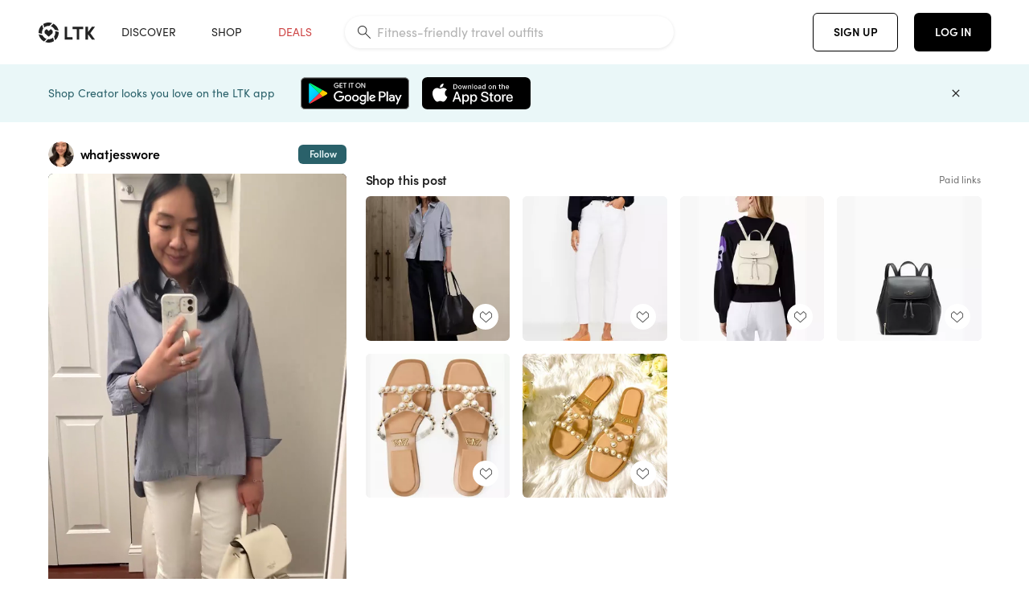

--- FILE ---
content_type: text/html; charset=utf-8
request_url: https://www.shopltk.com/explore/whatjesswore/posts/ac3aedf5-e979-11ee-86f6-0242ac11000b
body_size: 85127
content:
<!doctype html>
<html data-n-head-ssr lang="en" data-n-head="%7B%22lang%22:%7B%22ssr%22:%22en%22%7D%7D">
  <head >
    <meta data-n-head="ssr" data-hid="charset" charset="utf-8"><meta data-n-head="ssr" name="viewport" content="width=device-width, initial-scale=1"><meta data-n-head="ssr" name="referrer" content="always"><meta data-n-head="ssr" name="color-scheme" content="light"><meta data-n-head="ssr" name="application-name" content="LTK"><meta data-n-head="ssr" name="msapplication-TileColor" content="#FFFFFF"><meta data-n-head="ssr" name="msapplication-TileImage" content="/favicon-144.png?v=4"><meta data-n-head="ssr" data-hid="mobile-web-app-capable" name="mobile-web-app-capable" content="yes"><meta data-n-head="ssr" data-hid="apple-mobile-web-app-capable" name="apple-mobile-web-app-capable" content="yes"><meta data-n-head="ssr" data-hid="apple-mobile-web-app-status-bar-style" name="apple-mobile-web-app-status-bar-style" content="default"><meta data-n-head="ssr" data-hid="apple-mobile-web-app-title" name="apple-mobile-web-app-title" content="LTK"><meta data-n-head="ssr" data-hid="theme-color" name="theme-color" content="#FFFFFF"><meta data-n-head="ssr" data-hid="og:type" name="og:type" property="og:type" content="website"><meta data-n-head="ssr" data-hid="og:site_name" name="og:site_name" property="og:site_name" content="LTK"><meta data-n-head="ssr" data-hid="twitter:site" name="twitter:site" property="twitter:site" content="@liketoknow.it"><meta data-n-head="ssr" data-hid="twitter:creator" name="twitter:creator" property="twitter:creator" content="@liketoknow.it"><meta data-n-head="ssr" data-hid="og:title" property="og:title" content="whatjesswore on LTK"><meta data-n-head="ssr" data-hid="description" name="description" content="Shop the latest from whatjesswore on LTK, the easiest way to shop everything from your favorite creators."><meta data-n-head="ssr" data-hid="og:description" property="og:description" content="Shop the latest from whatjesswore on LTK, the easiest way to shop everything from your favorite creators."><meta data-n-head="ssr" data-hid="og:url" property="og:url" content="https://www.shopltk.com/explore/whatjesswore/posts/ac3aedf5-e979-11ee-86f6-0242ac11000b"><meta data-n-head="ssr" data-hid="al:ios:url" property="al:ios:url" content="com.rewardstyle.ltk://explore/whatjesswore/posts/ac3aedf5-e979-11ee-86f6-0242ac11000b"><meta data-n-head="ssr" data-hid="al:ios:app_name" property="al:ios:app_name" content="LTK"><meta data-n-head="ssr" data-hid="al:ios:app_store_id" property="al:ios:app_store_id" content="1154027990"><meta data-n-head="ssr" data-hid="al:android:url" property="al:android:url" content="com.rewardstyle.liketoknowit://explore/whatjesswore/posts/ac3aedf5-e979-11ee-86f6-0242ac11000b"><meta data-n-head="ssr" data-hid="al:android:app_name" property="al:android:app_name" content="LTK"><meta data-n-head="ssr" data-hid="al:android:package" property="al:android:package" content="com.rewardstyle.liketoknowit"><meta data-n-head="ssr" data-hid="branch:deeplink:$deeplink_path" property="branch:deeplink:$deeplink_path" content="/explore/whatjesswore/posts/ac3aedf5-e979-11ee-86f6-0242ac11000b"><meta data-n-head="ssr" data-hid="branch:deeplink:app_url" property="branch:deeplink:app_url" content="explore/whatjesswore/posts/ac3aedf5-e979-11ee-86f6-0242ac11000b"><meta data-n-head="ssr" data-hid="branch:deeplink:title" property="branch:deeplink:title" content="Get my full shop experience"><meta data-n-head="ssr" data-hid="branch:deeplink:subtitle" property="branch:deeplink:subtitle" content="Download the LTK app now to shop all of my favorite finds in one place."><meta data-n-head="ssr" data-hid="branch:deeplink:button" property="branch:deeplink:button" content="Get the free LTK app"><meta data-n-head="ssr" data-hid="branch:deeplink:getButton" property="branch:deeplink:getButton" content="GET"><meta data-n-head="ssr" data-hid="branch:deeplink:openButton" property="branch:deeplink:openButton" content="OPEN"><meta data-n-head="ssr" data-hid="branch:deeplink:page" property="branch:deeplink:page" content="post_page"><meta data-n-head="ssr" data-hid="branch:deeplink:continue" property="branch:deeplink:continue" content="Continue on web"><meta data-n-head="ssr" data-hid="branch:deeplink:title_treatment" property="branch:deeplink:title_treatment" content="Get my full LTK experience"><meta data-n-head="ssr" data-hid="branch:deeplink:subtitle_treatment" property="branch:deeplink:subtitle_treatment" content="Download the LTK app to shop my favorites and get notified when I post fresh content."><meta data-n-head="ssr" data-hid="branch:deeplink:button_treatment" property="branch:deeplink:button_treatment" content="Get the LTK app"><meta data-n-head="ssr" data-hid="branch:deeplink:avatarUrl" property="branch:deeplink:avatarUrl" content="https://avatar-cdn.liketoknow.it/4be2d44d-ff30-11e5-96ef-22000b0f8f3a.cf84fbb2-03cc-41d7-a7c9-044ae235ff92"><meta data-n-head="ssr" data-hid="og:image" property="og:image" content="https://product-images-cdn.liketoknow.it/iiYsjcTJ16NWH3yK.FSFCOb77tX9mFlPGxv2IlU3wV2.cMmNa.fKIUw9agIRteybcHHOOIoQGuiysZk7oDGVRzM5DbRsc59E.03pUgmJ9nhmE1Y_P4i14YfkNv44n5lfS0lMi6hmKl2d6r4lTQC2exu1_LV91zjrO6qh_lycnieXaPDozVz7HF7NVVQ-"><meta data-n-head="ssr" data-hid="og:image:secure_url" property="og:image:secure_url" content="https://product-images-cdn.liketoknow.it/iiYsjcTJ16NWH3yK.FSFCOb77tX9mFlPGxv2IlU3wV2.cMmNa.fKIUw9agIRteybcHHOOIoQGuiysZk7oDGVRzM5DbRsc59E.03pUgmJ9nhmE1Y_P4i14YfkNv44n5lfS0lMi6hmKl2d6r4lTQC2exu1_LV91zjrO6qh_lycnieXaPDozVz7HF7NVVQ-"><meta data-n-head="ssr" data-hid="og:image:width" property="og:image:width" content="1080"><meta data-n-head="ssr" data-hid="og:image:height" property="og:image:height" content="1920"><meta data-n-head="ssr" data-hid="twitter:card" name="twitter:card" content="summary_large_image"><meta data-n-head="ssr" data-hid="twitter:player" property="twitter:player" content="https://d1ujs0tpo1m6nx.cloudfront.net/7278071d-2b47-4bb7-8ddc-ac7bfc742796/mp4/11eee979ac3dff5a84e40242ac110004_Mp4_Avc_Aac_null_passthrough.mp4"><meta data-n-head="ssr" data-hid="twitter:player:height" property="twitter:player:height" content="1920"><meta data-n-head="ssr" data-hid="twitter:player:width" property="twitter:player:width" content="1080"><meta data-n-head="ssr" data-hid="og:video" property="og:video" content="https://d1ujs0tpo1m6nx.cloudfront.net/7278071d-2b47-4bb7-8ddc-ac7bfc742796/mp4/11eee979ac3dff5a84e40242ac110004_Mp4_Avc_Aac_null_passthrough.mp4"><meta data-n-head="ssr" data-hid="og:video:secure_url" property="og:video:secure_url" content="https://d1ujs0tpo1m6nx.cloudfront.net/7278071d-2b47-4bb7-8ddc-ac7bfc742796/mp4/11eee979ac3dff5a84e40242ac110004_Mp4_Avc_Aac_null_passthrough.mp4"><meta data-n-head="ssr" data-hid="og:video:type" property="og:video:type" content="video/mp4"><meta data-n-head="ssr" data-hid="og:video:height" property="og:video:height" content="1920"><meta data-n-head="ssr" data-hid="og:video:width" property="og:video:width" content="1080"><title>whatjesswore on LTK</title><link data-n-head="ssr" rel="icon" type="image/png" href="/favicon.png?v=4" sizes="32x32"><link data-n-head="ssr" rel="icon" type="image/png" href="/favicon-128.png?v=4" sizes="128x128"><link data-n-head="ssr" rel="icon" type="image/png" href="/favicon-192.png?v=4" sizes="192x192"><link data-n-head="ssr" rel="shortcut icon" type="image/png" href="/favicon-196.png?v=4" sizes="196x196"><link data-n-head="ssr" rel="apple-touch-icon" href="/favicon-152.png?v=4" sizes="152x152"><link data-n-head="ssr" rel="apple-touch-icon" href="/favicon-180.png?v=4" sizes="180x180"><link data-n-head="ssr" data-hid="apple-touch-startup-image-iphonexsmax" rel="apple-touch-startup-image" href="/static/icons/splash_iphonexsmax_1242x2688.6b17fa.png" media="(device-width: 414px) and (device-height: 896px) and (-webkit-device-pixel-ratio: 3)"><link data-n-head="ssr" data-hid="apple-touch-startup-image-iphonexr" rel="apple-touch-startup-image" href="/static/icons/splash_iphonexr_828x1792.6b17fa.png" media="(device-width: 414px) and (device-height: 896px) and (-webkit-device-pixel-ratio: 2)"><link data-n-head="ssr" data-hid="apple-touch-startup-image-iphonex" rel="apple-touch-startup-image" href="/static/icons/splash_iphonex_1125x2436.6b17fa.png" media="(device-width: 375px) and (device-height: 812px) and (-webkit-device-pixel-ratio: 3)"><link data-n-head="ssr" data-hid="apple-touch-startup-image-iphoneplus" rel="apple-touch-startup-image" href="/static/icons/splash_iphoneplus_1242x2208.6b17fa.png" media="(device-width: 414px) and (device-height: 736px) and (-webkit-device-pixel-ratio: 3)"><link data-n-head="ssr" data-hid="apple-touch-startup-image-iphone6" rel="apple-touch-startup-image" href="/static/icons/splash_iphone6_750x1334.6b17fa.png" media="(device-width: 375px) and (device-height: 667px) and (-webkit-device-pixel-ratio: 2)"><link data-n-head="ssr" data-hid="apple-touch-startup-image-iphone5" rel="apple-touch-startup-image" href="/static/icons/splash_iphone5_640x1136.6b17fa.png" media="(device-width: 320px) and (device-height: 568px) and (-webkit-device-pixel-ratio: 2)"><link data-n-head="ssr" data-hid="shortcut-icon" rel="shortcut icon" href="/static/icons/icon_64x64.6b17fa.png"><link data-n-head="ssr" data-hid="apple-touch-icon" rel="apple-touch-icon" href="/static/icons/icon_512x512.6b17fa.png" sizes="512x512"><link data-n-head="ssr" media="(device-width: 320px) and (device-height: 568px) and (-webkit-device-pixel-ratio: 2)" rel="apple-touch-startup-image" data-hid="apple-touch-startup-image-iphonese"><link data-n-head="ssr" media="(device-width: 768px) and (device-height: 1024px) and (-webkit-device-pixel-ratio: 2)" rel="apple-touch-startup-image" data-hid="apple-touch-startup-image-ipad"><link data-n-head="ssr" media="(device-width: 834px) and (device-height: 1112px) and (-webkit-device-pixel-ratio: 2)" rel="apple-touch-startup-image" data-hid="apple-touch-startup-image-ipadpro1"><link data-n-head="ssr" media="(device-width: 834px) and (device-height: 1194px) and (-webkit-device-pixel-ratio: 2)" rel="apple-touch-startup-image" data-hid="apple-touch-startup-image-ipadpro2"><link data-n-head="ssr" media="(device-width: 1024px) and (device-height: 1366px) and (-webkit-device-pixel-ratio: 2)" rel="apple-touch-startup-image" data-hid="apple-touch-startup-image-ipadpro3"><link data-n-head="ssr" rel="manifest" href="/static/manifest.2afe73c5.json" data-hid="manifest"><link data-n-head="ssr" rel="canonical" href="https://www.shopltk.com/explore/whatjesswore/posts/ac3aedf5-e979-11ee-86f6-0242ac11000b"><link data-n-head="ssr" vmid="preload" rel="preload" as="image" imagesrcset="https://product-images-cdn.liketoknow.it/iiYsjcTJ16NWH3yK.FSFCOb77tX9mFlPGxv2IlU3wV2.cMmNa.fKIUw9agIRteybcHHOOIoQGuiysZk7oDGVRzM5DbRsc59E.03pUgmJ9nhmE1Y_P4i14YfkNv44n5lfS0lMi6hmKl2d6r4lTQC2exu1_LV91zjrO6qh_lycnieXaPDozVz7HF7NVVQ-?v=0&amp;auto=format&amp;fm=webp&amp;w=450&amp;q=80&amp;dpr=1 1x, https://product-images-cdn.liketoknow.it/iiYsjcTJ16NWH3yK.FSFCOb77tX9mFlPGxv2IlU3wV2.cMmNa.fKIUw9agIRteybcHHOOIoQGuiysZk7oDGVRzM5DbRsc59E.03pUgmJ9nhmE1Y_P4i14YfkNv44n5lfS0lMi6hmKl2d6r4lTQC2exu1_LV91zjrO6qh_lycnieXaPDozVz7HF7NVVQ-?v=0&amp;auto=format&amp;fm=webp&amp;w=450&amp;q=80&amp;dpr=2 2x, https://product-images-cdn.liketoknow.it/iiYsjcTJ16NWH3yK.FSFCOb77tX9mFlPGxv2IlU3wV2.cMmNa.fKIUw9agIRteybcHHOOIoQGuiysZk7oDGVRzM5DbRsc59E.03pUgmJ9nhmE1Y_P4i14YfkNv44n5lfS0lMi6hmKl2d6r4lTQC2exu1_LV91zjrO6qh_lycnieXaPDozVz7HF7NVVQ-?v=0&amp;auto=format&amp;fm=webp&amp;w=450&amp;q=80&amp;dpr=3 3x"><style data-n-head="vuetify" type="text/css" id="vuetify-theme-stylesheet" nonce="undefined">:root {
  --v-anchor-base: #0469E0;
  --v-primary-base: #000000;
  --v-secondary-base: #5f797d;
  --v-accent-base: #b4d6db;
  --v-error-base: #fe636d;
  --v-info-base: #2196f3;
  --v-success-base: #51ca98;
  --v-warning-base: #ffb300;
  --v-ltk-black-base: #000000;
  --v-ltk-white-base: #ffffff;
  --v-grey-80-base: #222222;
  --v-grey-70-base: #525252;
  --v-grey-50-base: #757575;
  --v-disabled-grey-base: #9e9e9e;
  --v-grey-30-base: #cccccc;
  --v-grey-20-base: #ebebeb;
  --v-grey-10-base: #f0f0f0;
  --v-grey-5-base: #fafafa;
  --v-success-50-base: #1b8659;
  --v-success-40-base: #51ca98;
  --v-success-20-base: #91e3c1;
  --v-success-10-base: #def3ea;
  --v-success-90-base: #0f4b32;
  --v-warning-40-base: #ffb300;
  --v-warning-20-base: #fed983;
  --v-warning-10-base: #feeecd;
  --v-warning-90-base: #664800;
  --v-error-50-base: #ce4646;
  --v-error-40-base: #fe636d;
  --v-error-20-base: #ef9086;
  --v-error-10-base: #fde9e8;
  --v-error-90-base: #5d1710;
  --v-link-light-base: #0469e0;
  --v-link-dark-base: #43b9d3;
  --v-secondary-70-base: #2d3c3f;
  --v-secondary-60-base: #2a616a;
  --v-secondary-50-base: #5f797d;
  --v-secondary-30-base: #b4d6db;
  --v-secondary-20-base: #d7f0f0;
  --v-secondary-10-base: #eaf7f8;
  --v-creator-secondary-70-base: #13183d;
  --v-creator-secondary-60-base: #3c576d;
  --v-creator-secondary-50-base: #5d7a79;
  --v-creator-secondary-30-base: #90a9aa;
  --v-creator-secondary-20-base: #b0c6c3;
  --v-creator-secondary-10-base: #d3e1de;
  --v-brand-secondary-70-base: #2c432d;
  --v-brand-secondary-60-base: #527a70;
  --v-brand-secondary-50-base: #577f68;
  --v-brand-secondary-30-base: #96c0a7;
  --v-brand-secondary-20-base: #b6d5bf;
  --v-brand-secondary-10-base: #d9eadc;
  --v-warm-grey-40-base: #cdc5ba;
  --v-warm-grey-30-base: #e6e2dc;
  --v-warm-grey-20-base: #ebe8e3;
  --v-warm-grey-10-base: #f5f4f3;
  --v-warm-grey-5-base: #faf9f8;
  --v-dusty-rose-40-base: #a4999a;
  --v-dusty-rose-30-base: #dbd6d7;
  --v-dusty-rose-20-base: #e5ddde;
  --v-dusty-rose-10-base: #edebeb;
  --v-dusty-rose-5-base: #f8f6f7;
  --v-creamy-tan-40-base: #ebd7c0;
  --v-creamy-tan-30-base: #f0e2d0;
  --v-creamy-tan-20-base: #f7efe6;
  --v-creamy-tan-10-base: #fbf7f2;
  --v-creamy-tan-5-base: #fdfcfa;
}

.v-application a { color: var(--v-anchor-base); }
.v-application .primary {
  background-color: var(--v-primary-base) !important;
  border-color: var(--v-primary-base) !important;
}
.v-application .primary--text {
  color: var(--v-primary-base) !important;
  caret-color: var(--v-primary-base) !important;
}
.v-application .secondary {
  background-color: var(--v-secondary-base) !important;
  border-color: var(--v-secondary-base) !important;
}
.v-application .secondary--text {
  color: var(--v-secondary-base) !important;
  caret-color: var(--v-secondary-base) !important;
}
.v-application .accent {
  background-color: var(--v-accent-base) !important;
  border-color: var(--v-accent-base) !important;
}
.v-application .accent--text {
  color: var(--v-accent-base) !important;
  caret-color: var(--v-accent-base) !important;
}
.v-application .error {
  background-color: var(--v-error-base) !important;
  border-color: var(--v-error-base) !important;
}
.v-application .error--text {
  color: var(--v-error-base) !important;
  caret-color: var(--v-error-base) !important;
}
.v-application .info {
  background-color: var(--v-info-base) !important;
  border-color: var(--v-info-base) !important;
}
.v-application .info--text {
  color: var(--v-info-base) !important;
  caret-color: var(--v-info-base) !important;
}
.v-application .success {
  background-color: var(--v-success-base) !important;
  border-color: var(--v-success-base) !important;
}
.v-application .success--text {
  color: var(--v-success-base) !important;
  caret-color: var(--v-success-base) !important;
}
.v-application .warning {
  background-color: var(--v-warning-base) !important;
  border-color: var(--v-warning-base) !important;
}
.v-application .warning--text {
  color: var(--v-warning-base) !important;
  caret-color: var(--v-warning-base) !important;
}
.v-application .ltk-black {
  background-color: var(--v-ltk-black-base) !important;
  border-color: var(--v-ltk-black-base) !important;
}
.v-application .ltk-black--text {
  color: var(--v-ltk-black-base) !important;
  caret-color: var(--v-ltk-black-base) !important;
}
.v-application .ltk-white {
  background-color: var(--v-ltk-white-base) !important;
  border-color: var(--v-ltk-white-base) !important;
}
.v-application .ltk-white--text {
  color: var(--v-ltk-white-base) !important;
  caret-color: var(--v-ltk-white-base) !important;
}
.v-application .grey-80 {
  background-color: var(--v-grey-80-base) !important;
  border-color: var(--v-grey-80-base) !important;
}
.v-application .grey-80--text {
  color: var(--v-grey-80-base) !important;
  caret-color: var(--v-grey-80-base) !important;
}
.v-application .grey-70 {
  background-color: var(--v-grey-70-base) !important;
  border-color: var(--v-grey-70-base) !important;
}
.v-application .grey-70--text {
  color: var(--v-grey-70-base) !important;
  caret-color: var(--v-grey-70-base) !important;
}
.v-application .grey-50 {
  background-color: var(--v-grey-50-base) !important;
  border-color: var(--v-grey-50-base) !important;
}
.v-application .grey-50--text {
  color: var(--v-grey-50-base) !important;
  caret-color: var(--v-grey-50-base) !important;
}
.v-application .disabled-grey {
  background-color: var(--v-disabled-grey-base) !important;
  border-color: var(--v-disabled-grey-base) !important;
}
.v-application .disabled-grey--text {
  color: var(--v-disabled-grey-base) !important;
  caret-color: var(--v-disabled-grey-base) !important;
}
.v-application .grey-30 {
  background-color: var(--v-grey-30-base) !important;
  border-color: var(--v-grey-30-base) !important;
}
.v-application .grey-30--text {
  color: var(--v-grey-30-base) !important;
  caret-color: var(--v-grey-30-base) !important;
}
.v-application .grey-20 {
  background-color: var(--v-grey-20-base) !important;
  border-color: var(--v-grey-20-base) !important;
}
.v-application .grey-20--text {
  color: var(--v-grey-20-base) !important;
  caret-color: var(--v-grey-20-base) !important;
}
.v-application .grey-10 {
  background-color: var(--v-grey-10-base) !important;
  border-color: var(--v-grey-10-base) !important;
}
.v-application .grey-10--text {
  color: var(--v-grey-10-base) !important;
  caret-color: var(--v-grey-10-base) !important;
}
.v-application .grey-5 {
  background-color: var(--v-grey-5-base) !important;
  border-color: var(--v-grey-5-base) !important;
}
.v-application .grey-5--text {
  color: var(--v-grey-5-base) !important;
  caret-color: var(--v-grey-5-base) !important;
}
.v-application .success-50 {
  background-color: var(--v-success-50-base) !important;
  border-color: var(--v-success-50-base) !important;
}
.v-application .success-50--text {
  color: var(--v-success-50-base) !important;
  caret-color: var(--v-success-50-base) !important;
}
.v-application .success-40 {
  background-color: var(--v-success-40-base) !important;
  border-color: var(--v-success-40-base) !important;
}
.v-application .success-40--text {
  color: var(--v-success-40-base) !important;
  caret-color: var(--v-success-40-base) !important;
}
.v-application .success-20 {
  background-color: var(--v-success-20-base) !important;
  border-color: var(--v-success-20-base) !important;
}
.v-application .success-20--text {
  color: var(--v-success-20-base) !important;
  caret-color: var(--v-success-20-base) !important;
}
.v-application .success-10 {
  background-color: var(--v-success-10-base) !important;
  border-color: var(--v-success-10-base) !important;
}
.v-application .success-10--text {
  color: var(--v-success-10-base) !important;
  caret-color: var(--v-success-10-base) !important;
}
.v-application .success-90 {
  background-color: var(--v-success-90-base) !important;
  border-color: var(--v-success-90-base) !important;
}
.v-application .success-90--text {
  color: var(--v-success-90-base) !important;
  caret-color: var(--v-success-90-base) !important;
}
.v-application .warning-40 {
  background-color: var(--v-warning-40-base) !important;
  border-color: var(--v-warning-40-base) !important;
}
.v-application .warning-40--text {
  color: var(--v-warning-40-base) !important;
  caret-color: var(--v-warning-40-base) !important;
}
.v-application .warning-20 {
  background-color: var(--v-warning-20-base) !important;
  border-color: var(--v-warning-20-base) !important;
}
.v-application .warning-20--text {
  color: var(--v-warning-20-base) !important;
  caret-color: var(--v-warning-20-base) !important;
}
.v-application .warning-10 {
  background-color: var(--v-warning-10-base) !important;
  border-color: var(--v-warning-10-base) !important;
}
.v-application .warning-10--text {
  color: var(--v-warning-10-base) !important;
  caret-color: var(--v-warning-10-base) !important;
}
.v-application .warning-90 {
  background-color: var(--v-warning-90-base) !important;
  border-color: var(--v-warning-90-base) !important;
}
.v-application .warning-90--text {
  color: var(--v-warning-90-base) !important;
  caret-color: var(--v-warning-90-base) !important;
}
.v-application .error-50 {
  background-color: var(--v-error-50-base) !important;
  border-color: var(--v-error-50-base) !important;
}
.v-application .error-50--text {
  color: var(--v-error-50-base) !important;
  caret-color: var(--v-error-50-base) !important;
}
.v-application .error-40 {
  background-color: var(--v-error-40-base) !important;
  border-color: var(--v-error-40-base) !important;
}
.v-application .error-40--text {
  color: var(--v-error-40-base) !important;
  caret-color: var(--v-error-40-base) !important;
}
.v-application .error-20 {
  background-color: var(--v-error-20-base) !important;
  border-color: var(--v-error-20-base) !important;
}
.v-application .error-20--text {
  color: var(--v-error-20-base) !important;
  caret-color: var(--v-error-20-base) !important;
}
.v-application .error-10 {
  background-color: var(--v-error-10-base) !important;
  border-color: var(--v-error-10-base) !important;
}
.v-application .error-10--text {
  color: var(--v-error-10-base) !important;
  caret-color: var(--v-error-10-base) !important;
}
.v-application .error-90 {
  background-color: var(--v-error-90-base) !important;
  border-color: var(--v-error-90-base) !important;
}
.v-application .error-90--text {
  color: var(--v-error-90-base) !important;
  caret-color: var(--v-error-90-base) !important;
}
.v-application .link-light {
  background-color: var(--v-link-light-base) !important;
  border-color: var(--v-link-light-base) !important;
}
.v-application .link-light--text {
  color: var(--v-link-light-base) !important;
  caret-color: var(--v-link-light-base) !important;
}
.v-application .link-dark {
  background-color: var(--v-link-dark-base) !important;
  border-color: var(--v-link-dark-base) !important;
}
.v-application .link-dark--text {
  color: var(--v-link-dark-base) !important;
  caret-color: var(--v-link-dark-base) !important;
}
.v-application .secondary-70 {
  background-color: var(--v-secondary-70-base) !important;
  border-color: var(--v-secondary-70-base) !important;
}
.v-application .secondary-70--text {
  color: var(--v-secondary-70-base) !important;
  caret-color: var(--v-secondary-70-base) !important;
}
.v-application .secondary-60 {
  background-color: var(--v-secondary-60-base) !important;
  border-color: var(--v-secondary-60-base) !important;
}
.v-application .secondary-60--text {
  color: var(--v-secondary-60-base) !important;
  caret-color: var(--v-secondary-60-base) !important;
}
.v-application .secondary-50 {
  background-color: var(--v-secondary-50-base) !important;
  border-color: var(--v-secondary-50-base) !important;
}
.v-application .secondary-50--text {
  color: var(--v-secondary-50-base) !important;
  caret-color: var(--v-secondary-50-base) !important;
}
.v-application .secondary-30 {
  background-color: var(--v-secondary-30-base) !important;
  border-color: var(--v-secondary-30-base) !important;
}
.v-application .secondary-30--text {
  color: var(--v-secondary-30-base) !important;
  caret-color: var(--v-secondary-30-base) !important;
}
.v-application .secondary-20 {
  background-color: var(--v-secondary-20-base) !important;
  border-color: var(--v-secondary-20-base) !important;
}
.v-application .secondary-20--text {
  color: var(--v-secondary-20-base) !important;
  caret-color: var(--v-secondary-20-base) !important;
}
.v-application .secondary-10 {
  background-color: var(--v-secondary-10-base) !important;
  border-color: var(--v-secondary-10-base) !important;
}
.v-application .secondary-10--text {
  color: var(--v-secondary-10-base) !important;
  caret-color: var(--v-secondary-10-base) !important;
}
.v-application .creator-secondary-70 {
  background-color: var(--v-creator-secondary-70-base) !important;
  border-color: var(--v-creator-secondary-70-base) !important;
}
.v-application .creator-secondary-70--text {
  color: var(--v-creator-secondary-70-base) !important;
  caret-color: var(--v-creator-secondary-70-base) !important;
}
.v-application .creator-secondary-60 {
  background-color: var(--v-creator-secondary-60-base) !important;
  border-color: var(--v-creator-secondary-60-base) !important;
}
.v-application .creator-secondary-60--text {
  color: var(--v-creator-secondary-60-base) !important;
  caret-color: var(--v-creator-secondary-60-base) !important;
}
.v-application .creator-secondary-50 {
  background-color: var(--v-creator-secondary-50-base) !important;
  border-color: var(--v-creator-secondary-50-base) !important;
}
.v-application .creator-secondary-50--text {
  color: var(--v-creator-secondary-50-base) !important;
  caret-color: var(--v-creator-secondary-50-base) !important;
}
.v-application .creator-secondary-30 {
  background-color: var(--v-creator-secondary-30-base) !important;
  border-color: var(--v-creator-secondary-30-base) !important;
}
.v-application .creator-secondary-30--text {
  color: var(--v-creator-secondary-30-base) !important;
  caret-color: var(--v-creator-secondary-30-base) !important;
}
.v-application .creator-secondary-20 {
  background-color: var(--v-creator-secondary-20-base) !important;
  border-color: var(--v-creator-secondary-20-base) !important;
}
.v-application .creator-secondary-20--text {
  color: var(--v-creator-secondary-20-base) !important;
  caret-color: var(--v-creator-secondary-20-base) !important;
}
.v-application .creator-secondary-10 {
  background-color: var(--v-creator-secondary-10-base) !important;
  border-color: var(--v-creator-secondary-10-base) !important;
}
.v-application .creator-secondary-10--text {
  color: var(--v-creator-secondary-10-base) !important;
  caret-color: var(--v-creator-secondary-10-base) !important;
}
.v-application .brand-secondary-70 {
  background-color: var(--v-brand-secondary-70-base) !important;
  border-color: var(--v-brand-secondary-70-base) !important;
}
.v-application .brand-secondary-70--text {
  color: var(--v-brand-secondary-70-base) !important;
  caret-color: var(--v-brand-secondary-70-base) !important;
}
.v-application .brand-secondary-60 {
  background-color: var(--v-brand-secondary-60-base) !important;
  border-color: var(--v-brand-secondary-60-base) !important;
}
.v-application .brand-secondary-60--text {
  color: var(--v-brand-secondary-60-base) !important;
  caret-color: var(--v-brand-secondary-60-base) !important;
}
.v-application .brand-secondary-50 {
  background-color: var(--v-brand-secondary-50-base) !important;
  border-color: var(--v-brand-secondary-50-base) !important;
}
.v-application .brand-secondary-50--text {
  color: var(--v-brand-secondary-50-base) !important;
  caret-color: var(--v-brand-secondary-50-base) !important;
}
.v-application .brand-secondary-30 {
  background-color: var(--v-brand-secondary-30-base) !important;
  border-color: var(--v-brand-secondary-30-base) !important;
}
.v-application .brand-secondary-30--text {
  color: var(--v-brand-secondary-30-base) !important;
  caret-color: var(--v-brand-secondary-30-base) !important;
}
.v-application .brand-secondary-20 {
  background-color: var(--v-brand-secondary-20-base) !important;
  border-color: var(--v-brand-secondary-20-base) !important;
}
.v-application .brand-secondary-20--text {
  color: var(--v-brand-secondary-20-base) !important;
  caret-color: var(--v-brand-secondary-20-base) !important;
}
.v-application .brand-secondary-10 {
  background-color: var(--v-brand-secondary-10-base) !important;
  border-color: var(--v-brand-secondary-10-base) !important;
}
.v-application .brand-secondary-10--text {
  color: var(--v-brand-secondary-10-base) !important;
  caret-color: var(--v-brand-secondary-10-base) !important;
}
.v-application .warm-grey-40 {
  background-color: var(--v-warm-grey-40-base) !important;
  border-color: var(--v-warm-grey-40-base) !important;
}
.v-application .warm-grey-40--text {
  color: var(--v-warm-grey-40-base) !important;
  caret-color: var(--v-warm-grey-40-base) !important;
}
.v-application .warm-grey-30 {
  background-color: var(--v-warm-grey-30-base) !important;
  border-color: var(--v-warm-grey-30-base) !important;
}
.v-application .warm-grey-30--text {
  color: var(--v-warm-grey-30-base) !important;
  caret-color: var(--v-warm-grey-30-base) !important;
}
.v-application .warm-grey-20 {
  background-color: var(--v-warm-grey-20-base) !important;
  border-color: var(--v-warm-grey-20-base) !important;
}
.v-application .warm-grey-20--text {
  color: var(--v-warm-grey-20-base) !important;
  caret-color: var(--v-warm-grey-20-base) !important;
}
.v-application .warm-grey-10 {
  background-color: var(--v-warm-grey-10-base) !important;
  border-color: var(--v-warm-grey-10-base) !important;
}
.v-application .warm-grey-10--text {
  color: var(--v-warm-grey-10-base) !important;
  caret-color: var(--v-warm-grey-10-base) !important;
}
.v-application .warm-grey-5 {
  background-color: var(--v-warm-grey-5-base) !important;
  border-color: var(--v-warm-grey-5-base) !important;
}
.v-application .warm-grey-5--text {
  color: var(--v-warm-grey-5-base) !important;
  caret-color: var(--v-warm-grey-5-base) !important;
}
.v-application .dusty-rose-40 {
  background-color: var(--v-dusty-rose-40-base) !important;
  border-color: var(--v-dusty-rose-40-base) !important;
}
.v-application .dusty-rose-40--text {
  color: var(--v-dusty-rose-40-base) !important;
  caret-color: var(--v-dusty-rose-40-base) !important;
}
.v-application .dusty-rose-30 {
  background-color: var(--v-dusty-rose-30-base) !important;
  border-color: var(--v-dusty-rose-30-base) !important;
}
.v-application .dusty-rose-30--text {
  color: var(--v-dusty-rose-30-base) !important;
  caret-color: var(--v-dusty-rose-30-base) !important;
}
.v-application .dusty-rose-20 {
  background-color: var(--v-dusty-rose-20-base) !important;
  border-color: var(--v-dusty-rose-20-base) !important;
}
.v-application .dusty-rose-20--text {
  color: var(--v-dusty-rose-20-base) !important;
  caret-color: var(--v-dusty-rose-20-base) !important;
}
.v-application .dusty-rose-10 {
  background-color: var(--v-dusty-rose-10-base) !important;
  border-color: var(--v-dusty-rose-10-base) !important;
}
.v-application .dusty-rose-10--text {
  color: var(--v-dusty-rose-10-base) !important;
  caret-color: var(--v-dusty-rose-10-base) !important;
}
.v-application .dusty-rose-5 {
  background-color: var(--v-dusty-rose-5-base) !important;
  border-color: var(--v-dusty-rose-5-base) !important;
}
.v-application .dusty-rose-5--text {
  color: var(--v-dusty-rose-5-base) !important;
  caret-color: var(--v-dusty-rose-5-base) !important;
}
.v-application .creamy-tan-40 {
  background-color: var(--v-creamy-tan-40-base) !important;
  border-color: var(--v-creamy-tan-40-base) !important;
}
.v-application .creamy-tan-40--text {
  color: var(--v-creamy-tan-40-base) !important;
  caret-color: var(--v-creamy-tan-40-base) !important;
}
.v-application .creamy-tan-30 {
  background-color: var(--v-creamy-tan-30-base) !important;
  border-color: var(--v-creamy-tan-30-base) !important;
}
.v-application .creamy-tan-30--text {
  color: var(--v-creamy-tan-30-base) !important;
  caret-color: var(--v-creamy-tan-30-base) !important;
}
.v-application .creamy-tan-20 {
  background-color: var(--v-creamy-tan-20-base) !important;
  border-color: var(--v-creamy-tan-20-base) !important;
}
.v-application .creamy-tan-20--text {
  color: var(--v-creamy-tan-20-base) !important;
  caret-color: var(--v-creamy-tan-20-base) !important;
}
.v-application .creamy-tan-10 {
  background-color: var(--v-creamy-tan-10-base) !important;
  border-color: var(--v-creamy-tan-10-base) !important;
}
.v-application .creamy-tan-10--text {
  color: var(--v-creamy-tan-10-base) !important;
  caret-color: var(--v-creamy-tan-10-base) !important;
}
.v-application .creamy-tan-5 {
  background-color: var(--v-creamy-tan-5-base) !important;
  border-color: var(--v-creamy-tan-5-base) !important;
}
.v-application .creamy-tan-5--text {
  color: var(--v-creamy-tan-5-base) !important;
  caret-color: var(--v-creamy-tan-5-base) !important;
}</style><script data-n-head="ssr" data-hid="gtm-script">window['dataLayer']=[];if(!window._gtm_init){window._gtm_init=1;(function(w,n,d,m,e,p){w[d]=(w[d]==1||n[d]=='yes'||n[d]==1||n[m]==1||(w[e]&&w[e][p]&&w[e][p]()))?1:0})(window,navigator,'doNotTrack','msDoNotTrack','external','msTrackingProtectionEnabled');(function(w,d,s,l,x,y){w[x]={};w._gtm_inject=function(i){if(w.doNotTrack||w[x][i])return;w[x][i]=1;w[l]=w[l]||[];w[l].push({'gtm.start':new Date().getTime(),event:'gtm.js'});var f=d.getElementsByTagName(s)[0],j=d.createElement(s);j.async=true;j.src='https://www.googletagmanager.com/gtm.js?id='+i;f.parentNode.insertBefore(j,f);}})(window,document,'script','dataLayer','_gtm_ids','_gtm_inject')};["GTM-TFZXHKL&"].forEach(function(i){window._gtm_inject(i)})</script><script data-n-head="ssr" type="application/ld+json">{"@context":"http://schema.org/","@type":"BlogPosting","sharedContent":{"@type":"CreativeWork","thumbnailUrl":"https://product-images-cdn.liketoknow.it/iiYsjcTJ16NWH3yK.FSFCOb77tX9mFlPGxv2IlU3wV2.cMmNa.fKIUw9agIRteybcHHOOIoQGuiysZk7oDGVRzM5DbRsc59E.03pUgmJ9nhmE1Y_P4i14YfkNv44n5lfS0lMi6hmKl2d6r4lTQC2exu1_LV91zjrO6qh_lycnieXaPDozVz7HF7NVVQ-","text":"I took this striped button down in size XS petite which is an oversized fit. Available in other colors. The material is thicker and drapes well.\n\n#LTKworkwear #LTKsalealert #LTKover40"},"articleBody":"I took this striped button down in size XS petite which is an oversized fit. Available in other colors. The material is thicker and drapes well.\n\n#LTKworkwear #LTKsalealert #LTKover40","creator":{"@type":"Organization","description":"5&amp;#039; 2.5&amp;quot;, 115 lbs, XS/0P, 42yo\nWife. Dog mom. Working professional.","logo":"https://avatar-cdn.liketoknow.it/4be2d44d-ff30-11e5-96ef-22000b0f8f3a.cf84fbb2-03cc-41d7-a7c9-044ae235ff92","name":"whatjesswore | LTK","url":"https://www.shopltk.com/explore/whatjesswore"},"datePublished":"2024-03-24T00:59:10+00:00","headline":"Oversized Cotton Shirt Curated on LTK","image":"https://product-images-cdn.liketoknow.it/iiYsjcTJ16NWH3yK.FSFCOb77tX9mFlPGxv2IlU3wV2.cMmNa.fKIUw9agIRteybcHHOOIoQGuiysZk7oDGVRzM5DbRsc59E.03pUgmJ9nhmE1Y_P4i14YfkNv44n5lfS0lMi6hmKl2d6r4lTQC2exu1_LV91zjrO6qh_lycnieXaPDozVz7HF7NVVQ-","url":"https://www.shopltk.com/explore/whatjesswore/posts/ac3aedf5-e979-11ee-86f6-0242ac11000b"}</script><link rel="preload" href="/static/8d52f16.js" as="script"><link rel="preload" href="/static/6a93aef.js" as="script"><link rel="preload" href="/static/css/715a7ad.css" as="style"><link rel="preload" href="/static/a1a22bc.js" as="script"><link rel="preload" href="/static/css/f4b25c1.css" as="style"><link rel="preload" href="/static/3aa4381.js" as="script"><link rel="preload" href="/static/css/3384c50.css" as="style"><link rel="preload" href="/static/39de02a.js" as="script"><link rel="preload" href="/static/css/799f007.css" as="style"><link rel="preload" href="/static/aef158c.js" as="script"><link rel="preload" href="/static/css/046a22e.css" as="style"><link rel="preload" href="/static/fd23952.js" as="script"><link rel="preload" href="/static/css/ee5d34a.css" as="style"><link rel="preload" href="/static/f50164d.js" as="script"><link rel="preload" href="/static/css/beb8def.css" as="style"><link rel="preload" href="/static/cf5cd28.js" as="script"><link rel="stylesheet" href="/static/css/715a7ad.css"><link rel="stylesheet" href="/static/css/f4b25c1.css"><link rel="stylesheet" href="/static/css/3384c50.css"><link rel="stylesheet" href="/static/css/799f007.css"><link rel="stylesheet" href="/static/css/046a22e.css"><link rel="stylesheet" href="/static/css/ee5d34a.css"><link rel="stylesheet" href="/static/css/beb8def.css">
  </head>
  <body >
    <noscript data-n-head="ssr" data-hid="gtm-noscript" data-pbody="true"><iframe src="https://www.googletagmanager.com/ns.html?id=GTM-TFZXHKL&&" height="0" width="0" style="display:none;visibility:hidden" title="gtm"></iframe></noscript><div data-server-rendered="true" id="__nuxt"><!----><div id="__layout"><div data-app="true" data-fetch-key="DefaultLayout:0" id="app" class="v-application v-application--is-ltr theme--light"><div class="v-application--wrap"><header class="ltk-header site-header v-sheet theme--light elevation-0 v-toolbar v-app-bar v-app-bar--fixed" style="height:80px;margin-top:0px;transform:translateY(0px);left:0px;right:0px;" data-v-1082540e data-v-9dfe58f0><div class="v-toolbar__content" style="height:80px;"><div class="container flex-nowrap pa-0 branch-journeys-top white fill-height" data-v-1082540e><div class="v-toolbar__items" data-v-1082540e><a href="/" class="ltk-logo d-flex align-self-center pr-md-3 pr-xl-5 pl-3 pl-md-0" data-v-290a3398 data-v-1082540e><svg height="25px" width="70px" viewBox="0 0 70 25" fill="none" xmlns="http://www.w3.org/2000/svg" xmlns:xlink="http://www.w3.org/1999/xlink" data-v-290a3398><title data-v-290a3398>LTK</title> <path fill-rule="evenodd" clip-rule="evenodd" d="M18.0692 18.9455C18.0568 18.8992 18.0217 18.8624 17.9759 18.8478C17.9302 18.8332 17.8801 18.8429 17.8431 18.8734C16.1555 20.2595 13.9917 20.9333 11.8132 20.751C11.7715 20.7471 11.7303 20.7621 11.7011 20.792L8.40645 24.0878C8.37213 24.1221 8.35794 24.1716 8.3689 24.2188C8.37986 24.266 8.41442 24.3042 8.46036 24.3199C9.77623 24.7694 11.1574 24.9991 12.5483 25C14.8553 25.0001 17.1172 24.3634 19.0837 23.1603C19.136 23.1275 19.1608 23.0646 19.1449 23.0051L18.0692 18.9455ZM4.90108 15.8862L0.40818 14.6886C0.361852 14.6762 0.312366 14.6882 0.276985 14.7206C0.241604 14.7529 0.225234 14.801 0.233586 14.8481C0.846198 18.4078 3.43142 21.9022 6.66602 23.544C6.68503 23.5536 6.70597 23.5588 6.72728 23.5593C6.76564 23.5599 6.80261 23.5449 6.82958 23.5177L9.81178 20.5354C9.8461 20.5011 9.86029 20.4516 9.84933 20.4044C9.83837 20.3572 9.80381 20.3189 9.75787 20.3032C7.69643 19.5969 5.87085 17.9343 4.99358 15.965C4.97652 15.926 4.94241 15.8969 4.90108 15.8862ZM24.9488 11.7277L20.8621 10.7238C20.8151 10.7123 20.7655 10.7256 20.7307 10.7591C20.6959 10.7926 20.6808 10.8415 20.6906 10.8888C21.1451 13.1006 20.6152 15.5141 19.2742 17.3471C19.249 17.3812 19.2406 17.4248 19.2515 17.4657L20.4388 21.9462C20.451 21.9928 20.4864 22.03 20.5325 22.0446C20.5464 22.0489 20.5608 22.0513 20.5754 22.0513C20.6083 22.0511 20.6402 22.0394 20.6654 22.0183C23.5931 19.5694 25.2753 15.6754 25.0554 11.856C25.0523 11.7944 25.0089 11.7422 24.9488 11.7277ZM12.5526 10.5747L9.97964 8.26938C9.92634 8.22097 9.84486 8.22097 9.79156 8.26938L7.62414 10.213C7.59422 10.2395 7.57724 10.2776 7.57758 10.3175V13.155C7.57748 13.1948 7.59441 13.2329 7.62414 13.2595L12.4564 17.5921C12.4821 17.6153 12.5155 17.6283 12.5502 17.6283C12.5866 17.6293 12.6222 17.6164 12.6494 17.5921L17.4817 13.2595C17.5112 13.2327 17.528 13.1948 17.5282 13.155V10.3175C17.5284 10.2776 17.5114 10.2396 17.4817 10.213L15.3143 8.26938C15.2607 8.22117 15.1792 8.22117 15.1256 8.26938L12.5526 10.5747ZM4.56108 3.1033C4.54834 3.05708 4.51276 3.02059 4.46679 3.00659C4.42083 2.99259 4.37087 3.00303 4.33441 3.03426C1.47964 5.46118 -0.138883 9.15351 0.00936958 12.9106C0.0118837 12.9722 0.0543641 13.025 0.114126 13.0407L4.18494 14.1253C4.19672 14.1284 4.20887 14.1301 4.22108 14.1302V14.1332C4.26299 14.133 4.30266 14.1143 4.32938 14.0821C4.35611 14.0499 4.36715 14.0075 4.35953 13.9664C3.95337 11.8016 4.48634 9.44496 5.78692 7.66142C5.81268 7.62621 5.8206 7.58107 5.80836 7.53922L4.56108 3.1033ZM24.8091 9.92765C24.1408 6.44918 21.6695 3.14057 18.5139 1.49574C18.4592 1.46696 18.392 1.47738 18.3485 1.5214L15.3933 4.4964C15.3591 4.53017 15.345 4.57921 15.3559 4.62594C15.3663 4.67281 15.4001 4.7111 15.4454 4.72736C17.4021 5.43552 19.1584 7.03514 20.0277 8.90177C20.0457 8.94055 20.0804 8.96909 20.122 8.97937L24.637 10.0877C24.648 10.0907 24.6593 10.0921 24.6707 10.092V10.0945C24.7127 10.0945 24.7525 10.0758 24.7793 10.0435C24.806 10.0113 24.817 9.96879 24.8091 9.92765ZM16.8219 0.808682C16.811 0.7617 16.7768 0.723523 16.7312 0.707541C13.1542 -0.550524 9.10605 -0.113043 5.9027 1.87762C5.84943 1.91046 5.82443 1.97454 5.84144 2.03465L6.97477 6.0673C6.98776 6.11323 7.02332 6.14939 7.06912 6.16323C7.0826 6.16739 7.09665 6.16945 7.11077 6.16936C7.1443 6.16985 7.1769 6.15836 7.20266 6.13696C8.93588 4.69651 11.1793 4.01603 13.4231 4.25017C13.4656 4.25461 13.5077 4.23954 13.5377 4.20923L16.7845 0.939113C16.8186 0.904897 16.8327 0.855665 16.8219 0.808682ZM42.2547 7.92899C42.2547 8.09033 42.4251 8.30501 42.5561 8.30501H47.378V21.0319C47.378 21.1958 47.5052 21.3571 47.6362 21.3571H50.307C50.438 21.3571 50.5691 21.1926 50.5691 21.0319V8.30501H55.3078C55.4369 8.30501 55.6092 8.09033 55.6092 7.92899V5.61951C55.6092 5.45882 55.4388 5.24414 55.3078 5.24414H42.5561C42.427 5.24414 42.2547 5.45882 42.2547 5.61951V7.92899ZM61.4816 11.5779H61.7063L66.2275 5.45228C66.3277 5.29037 66.5103 5.19713 66.7012 5.21027H69.8031C69.8555 5.20477 69.9076 5.22253 69.9455 5.2588C69.9835 5.29507 70.0033 5.34613 69.9997 5.39828C69.9997 5.50562 69.9781 5.55897 69.8923 5.66631L64.2952 13.3058L69.8903 20.8672C69.9768 20.9746 69.9984 21.0286 69.9984 21.1359C70.002 21.1881 69.9821 21.2391 69.9442 21.2754C69.9063 21.3117 69.8542 21.3294 69.8018 21.3239H66.6999C66.5089 21.3371 66.3264 21.2438 66.2262 21.0819L61.705 14.9602H61.4835V20.9811C61.4835 21.1424 61.3525 21.3571 61.2214 21.3571H58.5507C58.4196 21.3571 58.2925 21.1958 58.2925 21.0318V5.56417C58.2925 5.40284 58.4236 5.24215 58.5507 5.24215H61.2214C61.3525 5.24215 61.4835 5.40284 61.4835 5.56417L61.4816 11.5779ZM41.9512 18.293H35.5777L35.5797 5.56415C35.5797 5.40281 35.4486 5.24213 35.3176 5.24213H32.6468C32.5191 5.24213 32.388 5.40281 32.388 5.56415V21.0286C32.388 21.1925 32.5158 21.3538 32.6468 21.3538H41.9512C42.0803 21.3538 42.2527 21.1391 42.2527 20.9778V18.669C42.2527 18.5076 42.0823 18.293 41.9512 18.293Z" fill="#222222" data-v-290a3398></path></svg></a></div> <!----> <!----> <!----><!----><!----><!----><!----><!----><!----><!----><!----><!----><!----></div></div></header> <main class="v-main" style="padding-top:80px;padding-right:0px;padding-bottom:0!important;padding-left:0px;--vuetify-app-bar-height:0px;--branch-journey-banner-height:0px;"><div class="v-main__wrap"><!----> <div class="container ltk-post-page fill-height align-start pt-0 pt-md-6" data-v-cf1d275e data-v-cf1d275e><div class="row align-start" data-v-cf1d275e data-v-cf1d275e><div class="col col-12 align-self-start" data-v-cf1d275e data-v-cf1d275e><div data-v-cf1d275e><div class="row ltk-item justify-center" data-v-06a65688 data-v-06a65688 data-v-cf1d275e><div class="col-sm-6 col-md-4 col-12" data-v-06a65688 data-v-06a65688><div class="row ltk-profile-header flex-nowrap no-gutters align-center" data-v-86fc8f82 data-v-86fc8f82 data-v-06a65688><div class="col col-auto" data-v-86fc8f82 data-v-86fc8f82><a href="/explore/whatjesswore" class="ltk-black--text nuxt-link-active" data-v-86fc8f82><div class="position-relative" data-v-86fc8f82><div alt="whatjesswore on LTK" class="v-avatar mr-2" style="height:32px;min-width:32px;width:32px;" data-v-86fc8f82><img src="https://avatar-cdn.liketoknow.it/4be2d44d-ff30-11e5-96ef-22000b0f8f3a.cf84fbb2-03cc-41d7-a7c9-044ae235ff92?v=0&amp;auto=format&amp;fm=webp&amp;w=100&amp;h=100&amp;fit=crop&amp;q=80&amp;dpr=1" loading="lazy" width="32" height="32" alt="whatjesswore on LTK" class="c-image" data-v-d05415aa></div> <!----><!----><!----></div></a></div> <div class="col-sm-7 col-8" data-v-86fc8f82 data-v-86fc8f82><a href="/explore/whatjesswore" class="ltk-black--text d-block mr-2 nuxt-link-active" data-v-86fc8f82><div class="text-truncate text-subtitle-subtitle1-sofiapro"><!---->whatjesswore
    </div></a> <!----></div> <!----></div> <div class="row my-2 no-gutters" data-v-06a65688 data-v-06a65688><div class="ltk-hero-img-container col col-12" data-v-06a65688 data-v-06a65688><div class="client-only-placeholder" data-v-06a65688 data-v-06a65688><div payload="[object Object]" data-v-5cfe282b data-v-06a65688><div><a href="/explore/whatjesswore/posts/ac3aedf5-e979-11ee-86f6-0242ac11000b" aria-current="page" tabindex="0" class="nuxt-link-exact-active nuxt-link-active v-card v-card--flat v-card--link v-sheet theme--light" style="max-height:100%;max-width:100%;width:450px;" data-v-5cfe282b><div max-height="100%" max-width="100%" srcset="https://product-images-cdn.liketoknow.it/iiYsjcTJ16NWH3yK.FSFCOb77tX9mFlPGxv2IlU3wV2.cMmNa.fKIUw9agIRteybcHHOOIoQGuiysZk7oDGVRzM5DbRsc59E.03pUgmJ9nhmE1Y_P4i14YfkNv44n5lfS0lMi6hmKl2d6r4lTQC2exu1_LV91zjrO6qh_lycnieXaPDozVz7HF7NVVQ-?v=0&amp;auto=format&amp;fm=webp&amp;w=450&amp;q=80&amp;dpr=1 1x, https://product-images-cdn.liketoknow.it/iiYsjcTJ16NWH3yK.FSFCOb77tX9mFlPGxv2IlU3wV2.cMmNa.fKIUw9agIRteybcHHOOIoQGuiysZk7oDGVRzM5DbRsc59E.03pUgmJ9nhmE1Y_P4i14YfkNv44n5lfS0lMi6hmKl2d6r4lTQC2exu1_LV91zjrO6qh_lycnieXaPDozVz7HF7NVVQ-?v=0&amp;auto=format&amp;fm=webp&amp;w=450&amp;q=80&amp;dpr=2 2x, https://product-images-cdn.liketoknow.it/iiYsjcTJ16NWH3yK.FSFCOb77tX9mFlPGxv2IlU3wV2.cMmNa.fKIUw9agIRteybcHHOOIoQGuiysZk7oDGVRzM5DbRsc59E.03pUgmJ9nhmE1Y_P4i14YfkNv44n5lfS0lMi6hmKl2d6r4lTQC2exu1_LV91zjrO6qh_lycnieXaPDozVz7HF7NVVQ-?v=0&amp;auto=format&amp;fm=webp&amp;w=450&amp;q=80&amp;dpr=3 3x" alt="I took this striped button down in size XS petite which is an oversized fit. Available in other colors. The material is thicker and drapes well.

#LTKworkwear #LTKsalealert #LTKover40" class="ltk-hero-image d-block fill-height ltk-img grey-10 rounded" style="padding-bottom:177.77777777777777%;" data-v-5cfe282b><img src="https://product-images-cdn.liketoknow.it/iiYsjcTJ16NWH3yK.FSFCOb77tX9mFlPGxv2IlU3wV2.cMmNa.fKIUw9agIRteybcHHOOIoQGuiysZk7oDGVRzM5DbRsc59E.03pUgmJ9nhmE1Y_P4i14YfkNv44n5lfS0lMi6hmKl2d6r4lTQC2exu1_LV91zjrO6qh_lycnieXaPDozVz7HF7NVVQ-?v=0&amp;auto=format&amp;fm=webp&amp;w=450&amp;q=80&amp;dpr=1" loading="lazy" width="450" height="800" rounded="true" max-height="100%" max-width="100%" srcset="https://product-images-cdn.liketoknow.it/iiYsjcTJ16NWH3yK.FSFCOb77tX9mFlPGxv2IlU3wV2.cMmNa.fKIUw9agIRteybcHHOOIoQGuiysZk7oDGVRzM5DbRsc59E.03pUgmJ9nhmE1Y_P4i14YfkNv44n5lfS0lMi6hmKl2d6r4lTQC2exu1_LV91zjrO6qh_lycnieXaPDozVz7HF7NVVQ-?v=0&amp;auto=format&amp;fm=webp&amp;w=450&amp;q=80&amp;dpr=1 1x, https://product-images-cdn.liketoknow.it/iiYsjcTJ16NWH3yK.FSFCOb77tX9mFlPGxv2IlU3wV2.cMmNa.fKIUw9agIRteybcHHOOIoQGuiysZk7oDGVRzM5DbRsc59E.03pUgmJ9nhmE1Y_P4i14YfkNv44n5lfS0lMi6hmKl2d6r4lTQC2exu1_LV91zjrO6qh_lycnieXaPDozVz7HF7NVVQ-?v=0&amp;auto=format&amp;fm=webp&amp;w=450&amp;q=80&amp;dpr=2 2x, https://product-images-cdn.liketoknow.it/iiYsjcTJ16NWH3yK.FSFCOb77tX9mFlPGxv2IlU3wV2.cMmNa.fKIUw9agIRteybcHHOOIoQGuiysZk7oDGVRzM5DbRsc59E.03pUgmJ9nhmE1Y_P4i14YfkNv44n5lfS0lMi6hmKl2d6r4lTQC2exu1_LV91zjrO6qh_lycnieXaPDozVz7HF7NVVQ-?v=0&amp;auto=format&amp;fm=webp&amp;w=450&amp;q=80&amp;dpr=3 3x" alt="I took this striped button down in size XS petite which is an oversized fit. Available in other colors. The material is thicker and drapes well.

#LTKworkwear #LTKsalealert #LTKover40" class="c-image" data-v-d05415aa></div> <!----></a></div></div></div> <div class="ltk-hero-overlay ltk-hero-video-overlay" data-v-06a65688><!----> <button type="button" aria-label="add post to favorites" opacity="86" id="coachmarkTarget" absolute="" class="v-btn--like ltk-favorite-icon v-btn v-btn--absolute v-btn--fab v-btn--has-bg v-btn--round theme--light elevation-0 v-size--default ltk-whitn" data-v-00a44d36 data-v-06a65688><span class="v-btn__content"><i aria-hidden="true" class="v-icon notranslate capsule capsule-consumer-heart-logo-outline-16 theme--light"></i></span></button></div> <!----></div></div> <div class="row no-gutters" data-v-06a65688 data-v-06a65688><div class="col col-12" data-v-06a65688 data-v-06a65688><div class="text-body-body1-sofiapro" data-v-2ab19316 data-v-06a65688><p class="ltk-caption text-body-body1-sofiapro grey-70--text mb-2" data-v-2ab19316>
    I took this striped button down in size XS petite which is an oversized fit. Available in other colors. The material is thicker and drapes well.

LTKworkwear LTKsalealert LTKover40
  </p> <div class="d-inline-block mr-3" data-v-2ab19316><a class="link-light--text" data-v-2ab19316>
      #
    </a></div><div class="d-inline-block mr-3" data-v-2ab19316><a class="link-light--text" data-v-2ab19316>
      #
    </a></div><div class="d-inline-block mr-3" data-v-2ab19316><a class="link-light--text" data-v-2ab19316>
      #
    </a></div></div></div> <!----> <div class="col col-12" data-v-06a65688 data-v-06a65688><div class="pt-6" data-v-06a65688><span class="mr-3 grey-50--text">Share:</span> <a href="https://www.facebook.com/dialog/feed?app_id=258637720963039&amp;link=https%3A%2F%2Fliketk.it%2F4BHBc&amp;picture=https%3A%2F%2Fproduct-images-cdn.liketoknow.it%2FiiYsjcTJ16NWH3yK.FSFCOb77tX9mFlPGxv2IlU3wV2.cMmNa.fKIUw9agIRteybcHHOOIoQGuiysZk7oDGVRzM5DbRsc59E.03pUgmJ9nhmE1Y_P4i14YfkNv44n5lfS0lMi6hmKl2d6r4lTQC2exu1_LV91zjrO6qh_lycnieXaPDozVz7HF7NVVQ-%3Fv%3D0%26auto%3Dformat%26fm%3Dwebp%26w%3D405%26fit%3Dcrop%26q%3D80&amp;description=I+took+this+striped+button+down+in+size+XS+petite+which+is+an+oversized+fit.+Available+in+other+colors.+The+material+is+thicker+and+drapes+well.%0A%0A%23LTKworkwear+%23LTKsalealert+%23LTKover40" target="_blank" aria-label="share on facebook" rel="noopener" class="v-btn v-btn--fab v-btn--has-bg v-btn--round theme--light elevation-0 v-size--default grey-10 text-decoration-none mr-3"><span class="v-btn__content"><span aria-hidden="true" class="v-icon notranslate theme--light grey-50--text"><svg xmlns="http://www.w3.org/2000/svg" viewBox="0 0 24 24" role="img" aria-hidden="true" class="v-icon__svg"><path d="M12 2.04C6.5 2.04 2 6.53 2 12.06C2 17.06 5.66 21.21 10.44 21.96V14.96H7.9V12.06H10.44V9.85C10.44 7.34 11.93 5.96 14.22 5.96C15.31 5.96 16.45 6.15 16.45 6.15V8.62H15.19C13.95 8.62 13.56 9.39 13.56 10.18V12.06H16.34L15.89 14.96H13.56V21.96A10 10 0 0 0 22 12.06C22 6.53 17.5 2.04 12 2.04Z"></path></svg></span></span></a><a href="https://www.pinterest.com/pin/create/button/?media=https%3A%2F%2Fproduct-images-cdn.liketoknow.it%2FiiYsjcTJ16NWH3yK.FSFCOb77tX9mFlPGxv2IlU3wV2.cMmNa.fKIUw9agIRteybcHHOOIoQGuiysZk7oDGVRzM5DbRsc59E.03pUgmJ9nhmE1Y_P4i14YfkNv44n5lfS0lMi6hmKl2d6r4lTQC2exu1_LV91zjrO6qh_lycnieXaPDozVz7HF7NVVQ-%3Fv%3D0%26auto%3Dformat%26fm%3Dwebp%26w%3D405%26fit%3Dcrop%26q%3D80&amp;url=https%3A%2F%2Fliketk.it%2F4BHBc&amp;description=I+took+this+striped+button+down+in+size+XS+petite+which+is+an+oversized+fit.+Available+in+other+colors.+The+material+is+thicker+and+drapes+well.%0A%0A%23LTKworkwear+%23LTKsalealert+%23LTKover40" target="_blank" aria-label="share on pinterest" rel="noopener" class="v-btn v-btn--fab v-btn--has-bg v-btn--round theme--light elevation-0 v-size--default grey-10 text-decoration-none mr-3"><span class="v-btn__content"><span aria-hidden="true" class="v-icon notranslate theme--light grey-50--text"><svg xmlns="http://www.w3.org/2000/svg" viewBox="0 0 24 24" role="img" aria-hidden="true" class="v-icon__svg"><path d="M9.04,21.54C10,21.83 10.97,22 12,22A10,10 0 0,0 22,12A10,10 0 0,0 12,2A10,10 0 0,0 2,12C2,16.25 4.67,19.9 8.44,21.34C8.35,20.56 8.26,19.27 8.44,18.38L9.59,13.44C9.59,13.44 9.3,12.86 9.3,11.94C9.3,10.56 10.16,9.53 11.14,9.53C12,9.53 12.4,10.16 12.4,10.97C12.4,11.83 11.83,13.06 11.54,14.24C11.37,15.22 12.06,16.08 13.06,16.08C14.84,16.08 16.22,14.18 16.22,11.5C16.22,9.1 14.5,7.46 12.03,7.46C9.21,7.46 7.55,9.56 7.55,11.77C7.55,12.63 7.83,13.5 8.29,14.07C8.38,14.13 8.38,14.21 8.35,14.36L8.06,15.45C8.06,15.62 7.95,15.68 7.78,15.56C6.5,15 5.76,13.18 5.76,11.71C5.76,8.55 8,5.68 12.32,5.68C15.76,5.68 18.44,8.15 18.44,11.43C18.44,14.87 16.31,17.63 13.26,17.63C12.29,17.63 11.34,17.11 11,16.5L10.33,18.87C10.1,19.73 9.47,20.88 9.04,21.57V21.54Z"></path></svg></span></span></a><a href="https://twitter.com/intent/tweet?hashtags=liketkit&amp;text=%40liketoknowit&amp;url=https%3A%2F%2Fliketk.it%2F4BHBc" target="_blank" aria-label="share on twitter" rel="noopener" class="v-btn v-btn--fab v-btn--has-bg v-btn--round theme--light elevation-0 v-size--default grey-10 text-decoration-none mr-3"><span class="v-btn__content"><span aria-hidden="true" class="v-icon notranslate theme--light grey-50--text"><svg xmlns="http://www.w3.org/2000/svg" viewBox="0 0 24 24" role="img" aria-hidden="true" class="v-icon__svg"><path d="M22.46,6C21.69,6.35 20.86,6.58 20,6.69C20.88,6.16 21.56,5.32 21.88,4.31C21.05,4.81 20.13,5.16 19.16,5.36C18.37,4.5 17.26,4 16,4C13.65,4 11.73,5.92 11.73,8.29C11.73,8.63 11.77,8.96 11.84,9.27C8.28,9.09 5.11,7.38 3,4.79C2.63,5.42 2.42,6.16 2.42,6.94C2.42,8.43 3.17,9.75 4.33,10.5C3.62,10.5 2.96,10.3 2.38,10C2.38,10 2.38,10 2.38,10.03C2.38,12.11 3.86,13.85 5.82,14.24C5.46,14.34 5.08,14.39 4.69,14.39C4.42,14.39 4.15,14.36 3.89,14.31C4.43,16 6,17.26 7.89,17.29C6.43,18.45 4.58,19.13 2.56,19.13C2.22,19.13 1.88,19.11 1.54,19.07C3.44,20.29 5.7,21 8.12,21C16,21 20.33,14.46 20.33,8.79C20.33,8.6 20.33,8.42 20.32,8.23C21.16,7.63 21.88,6.87 22.46,6Z"></path></svg></span></span></a> <span class="v-tooltip v-tooltip--top" data-v-3a521528><!----><a href="https://liketk.it/4BHBc" aria-label="copy link to clipboard" rel="noopener" aria-haspopup="true" aria-expanded="false" class="v-btn v-btn--fab v-btn--has-bg v-btn--round theme--light elevation-0 v-size--default grey-10 text-decoration-none" data-v-3a521528><span class="v-btn__content"><!----> <span aria-hidden="true" class="v-icon notranslate theme--light grey-50--text" data-v-3a521528><svg xmlns="http://www.w3.org/2000/svg" viewBox="0 0 24 24" role="img" aria-hidden="true" class="v-icon__svg"><path d="M3.9,12C3.9,10.29 5.29,8.9 7,8.9H11V7H7A5,5 0 0,0 2,12A5,5 0 0,0 7,17H11V15.1H7C5.29,15.1 3.9,13.71 3.9,12M8,13H16V11H8V13M17,7H13V8.9H17C18.71,8.9 20.1,10.29 20.1,12C20.1,13.71 18.71,15.1 17,15.1H13V17H17A5,5 0 0,0 22,12A5,5 0 0,0 17,7Z"></path></svg></span></span></a></span></div></div></div></div> <div class="col-sm-6 col-md-8 col-12" data-v-06a65688 data-v-06a65688><div class="pa-0 col col-12" data-v-77600166 data-v-77600166 data-v-06a65688><div class="row mt-sm-9 mb-2 no-gutters align-stretch" data-v-77600166 data-v-77600166><div data-v-77600166><h2 class="text-subtitle-subtitle1-sofiapro" data-v-77600166>
        Shop this post
      </h2></div> <div class="ml-auto d-flex align-center" data-v-77600166><div class="grey-50--text col-12 pa-0 text-right text-caption2-sofiapro text-sm-caption1-sofiapro" data-v-77600166>
        Paid links
      </div></div></div> <div class="row ma-n1 ma-sm-n2 no-gutters align-center" data-v-77600166 data-v-77600166><div class="col-md-3 col-6" data-v-77600166 data-v-77600166><div payload="[object Object]" class="pa-1 pa-sm-2" data-v-61904665 data-v-77600166><div><div data-v-61904665><div class="position-relative" data-v-61904665><div class="v-skeleton-loader v-skeleton-loader--boilerplate theme--light" data-v-61904665><a href="https://rstyle.me/+JejaaIg3sBMy48dBcgn5mA?li=ac3aedf5-e979-11ee-86f6-0242ac11000b&amp;lpm=EXACT&amp;pt=timeline&amp;__cid=1144&amp;l=en&amp;p=&amp;rr=explore-displayName-posts-id&amp;r=explore-displayName-posts-id&amp;hpd=false" target="_blank" rel="nofollow noopener" title="link to Oversized Cotton Shirt from Banana Republic Factory" class="d-block" data-v-61904665><div alt="Oversized Cotton Shirt | Banana Republic Factory" title="Oversized Cotton Shirt | Banana Republic Factory" class="ltk-img grey-10 rounded" style="padding-bottom:100%;" data-v-61904665><img src="https://product-images-cdn.liketoknow.it/BKOsYJwmRSDrm8valKDutVoPyZTwzWU1jURTWf9tCVQXeOuTARvLQxITymIFZCWOrVo2tK0NMR_9wiZJLssmx_DWQHvQPdOLwWzSqTJu7tzkg4fyrITRXS_E67JOC8dtxUOFcT7BCxyBMEfIEAqV?v=2&amp;auto=format&amp;fm=webp&amp;w=256&amp;h=256&amp;fit=crop&amp;q=80" loading="lazy" rounded="true" alt="Oversized Cotton Shirt | Banana Republic Factory" title="Oversized Cotton Shirt | Banana Republic Factory" class="c-image" data-v-d05415aa></div></a></div> <!----> <!----> <button type="button" aria-label="add post to favorites" opacity="86" absolute="" class="v-btn--like favorite-button v-btn v-btn--absolute v-btn--fab v-btn--has-bg v-btn--round theme--light elevation-0 v-size--default ltk-whitn" style="--like-button-offset:14px;--like-button-size:32px;" data-v-6bbe7336 data-v-61904665><span class="v-btn__content"><i aria-hidden="true" class="v-icon notranslate capsule capsule-consumer-heart-logo-outline-16 theme--light"></i></span></button></div> <!----> <!----></div></div></div></div><div class="col-md-3 col-6" data-v-77600166 data-v-77600166><div payload="[object Object]" class="pa-1 pa-sm-2" data-v-61904665 data-v-77600166><div><div data-v-61904665><div class="position-relative" data-v-61904665><div class="v-skeleton-loader v-skeleton-loader--boilerplate theme--light" data-v-61904665><a href="https://rstyle.me/+0Q2hSaNj7XxDBvEAUYLNEQ?li=ac3aedf5-e979-11ee-86f6-0242ac11000b&amp;lpm=SIMILAR&amp;pt=timeline&amp;__cid=1144&amp;l=en&amp;p=&amp;rr=explore-displayName-posts-id&amp;r=explore-displayName-posts-id&amp;hpd=false" target="_blank" rel="nofollow noopener" title="link to Petite Frayed High Rise Skinny Jeans in White from LOFT" class="d-block" data-v-61904665><div alt="Petite Frayed High Rise Skinny Jeans in White | LOFT" title="Petite Frayed High Rise Skinny Jeans in White | LOFT" class="ltk-img grey-10 rounded" style="padding-bottom:100%;" data-v-61904665><img src="https://product-images-cdn.liketoknow.it/ubR3lFcDVFadd3TvztvHYvvuwA4.5YnTpRLxCquhqe.U3aS3sxF2NiyTiakZOHjgrNYz8mPgPpokFVCpqM2ok34oyLwDpckGMmRIkTHI7LoHnpEA5gKF?v=2&amp;auto=format&amp;fm=webp&amp;w=256&amp;h=256&amp;fit=crop&amp;q=80" loading="lazy" rounded="true" alt="Petite Frayed High Rise Skinny Jeans in White | LOFT" title="Petite Frayed High Rise Skinny Jeans in White | LOFT" class="c-image" data-v-d05415aa></div></a></div> <!----> <!----> <button type="button" aria-label="add post to favorites" opacity="86" absolute="" class="v-btn--like favorite-button v-btn v-btn--absolute v-btn--fab v-btn--has-bg v-btn--round theme--light elevation-0 v-size--default ltk-whitn" style="--like-button-offset:14px;--like-button-size:32px;" data-v-6bbe7336 data-v-61904665><span class="v-btn__content"><i aria-hidden="true" class="v-icon notranslate capsule capsule-consumer-heart-logo-outline-16 theme--light"></i></span></button></div> <!----> <!----></div></div></div></div><div class="col-md-3 col-6" data-v-77600166 data-v-77600166><div payload="[object Object]" class="pa-1 pa-sm-2" data-v-61904665 data-v-77600166><div><div data-v-61904665><div class="position-relative" data-v-61904665><div class="v-skeleton-loader v-skeleton-loader--boilerplate theme--light" data-v-61904665><a href="https://rstyle.me/+YKBxdCJAw71JUU8M-5RVlw?li=ac3aedf5-e979-11ee-86f6-0242ac11000b&amp;lpm=EXACT&amp;pt=timeline&amp;__cid=1144&amp;l=en&amp;p=&amp;rr=explore-displayName-posts-id&amp;r=explore-displayName-posts-id&amp;hpd=false" target="_blank" rel="nofollow noopener" title="link to Kristi Medium Flap Backpack from Kate Spade Outlet" class="d-block" data-v-61904665><div alt="Kristi Medium Flap Backpack | Kate Spade Outlet" title="Kristi Medium Flap Backpack | Kate Spade Outlet" class="ltk-img grey-10 rounded" style="padding-bottom:100%;" data-v-61904665><img src="https://product-images-cdn.liketoknow.it/sVLc_P4A7_CZDjfeszB96hUPj28Rj3rn4wL9WrEX_FEQr6wlxu6sXwD0Av4W5TNFfPdd_0HQcni2zRDVOv0kHoCuNi.WbKfyrx9.ezd8E9UU6cR5OS02DflXxJc6hw7B9qZzL1IJV7U-?v=2&amp;auto=format&amp;fm=webp&amp;w=256&amp;h=256&amp;fit=crop&amp;q=80" loading="lazy" rounded="true" alt="Kristi Medium Flap Backpack | Kate Spade Outlet" title="Kristi Medium Flap Backpack | Kate Spade Outlet" class="c-image" data-v-d05415aa></div></a></div> <!----> <!----> <button type="button" aria-label="add post to favorites" opacity="86" absolute="" class="v-btn--like favorite-button v-btn v-btn--absolute v-btn--fab v-btn--has-bg v-btn--round theme--light elevation-0 v-size--default ltk-whitn" style="--like-button-offset:14px;--like-button-size:32px;" data-v-6bbe7336 data-v-61904665><span class="v-btn__content"><i aria-hidden="true" class="v-icon notranslate capsule capsule-consumer-heart-logo-outline-16 theme--light"></i></span></button></div> <!----> <!----></div></div></div></div><div class="col-md-3 col-6" data-v-77600166 data-v-77600166><div payload="[object Object]" class="pa-1 pa-sm-2" data-v-61904665 data-v-77600166><div><div data-v-61904665><div class="position-relative" data-v-61904665><div class="v-skeleton-loader v-skeleton-loader--boilerplate theme--light" data-v-61904665><a href="https://rstyle.me/+Bes72HHZEQWbDxPML6qnaQ?li=ac3aedf5-e979-11ee-86f6-0242ac11000b&amp;lpm=EXACT&amp;pt=timeline&amp;__cid=1144&amp;l=en&amp;p=&amp;rr=explore-displayName-posts-id&amp;r=explore-displayName-posts-id&amp;hpd=false" target="_blank" rel="nofollow noopener" title="link to Stores from Kate Spade Outlet" class="d-block" data-v-61904665><div alt="Stores | Kate Spade Outlet" title="Stores | Kate Spade Outlet" class="ltk-img grey-10 rounded" style="padding-bottom:100%;" data-v-61904665><img src="https://product-images-cdn.liketoknow.it/hdq7jfYOPjzpJH_AJB09d43wPtdf8ldn9dsXBCKiBMEvaM9DK6P9x.d.Hhr7fR1WmTpsdp03EEcUvIPDS7hwzakfaMBtNrire5PaiCxGEAxD_jkQXSARxfrm4XkfvfsqnvFUNPHG?v=2&amp;auto=format&amp;fm=webp&amp;w=256&amp;h=256&amp;fit=crop&amp;q=80" loading="lazy" rounded="true" alt="Stores | Kate Spade Outlet" title="Stores | Kate Spade Outlet" class="c-image" data-v-d05415aa></div></a></div> <!----> <!----> <button type="button" aria-label="add post to favorites" opacity="86" absolute="" class="v-btn--like favorite-button v-btn v-btn--absolute v-btn--fab v-btn--has-bg v-btn--round theme--light elevation-0 v-size--default ltk-whitn" style="--like-button-offset:14px;--like-button-size:32px;" data-v-6bbe7336 data-v-61904665><span class="v-btn__content"><i aria-hidden="true" class="v-icon notranslate capsule capsule-consumer-heart-logo-outline-16 theme--light"></i></span></button></div> <!----> <!----></div></div></div></div><div class="col-md-3 col-6" data-v-77600166 data-v-77600166><div payload="[object Object]" class="pa-1 pa-sm-2" data-v-61904665 data-v-77600166><div><div data-v-61904665><div class="position-relative" data-v-61904665><div class="v-skeleton-loader v-skeleton-loader--boilerplate theme--light" data-v-61904665><a href="https://rstyle.me/+nf-e32IefnJISD4PuaZQ5A?li=ac3aedf5-e979-11ee-86f6-0242ac11000b&amp;lpm=SIMILAR&amp;pt=timeline&amp;__cid=1144&amp;l=en&amp;p=&amp;rr=explore-displayName-posts-id&amp;r=explore-displayName-posts-id&amp;hpd=false" target="_blank" rel="nofollow noopener" title="link to ZARA Flat Vinyl Pearl Bead Sandals 38 / 7.5 NWOT  | eBay from eBay US" class="d-block" data-v-61904665><div alt="ZARA Flat Vinyl Pearl Bead Sandals 38 / 7.5 NWOT  | eBay | eBay US" title="ZARA Flat Vinyl Pearl Bead Sandals 38 / 7.5 NWOT  | eBay | eBay US" class="ltk-img grey-10 rounded" style="padding-bottom:100%;" data-v-61904665><img src="https://product-images-cdn.liketoknow.it/dMKa9BnUmarQ2l6veJM3DJHQLbTxoomcxzKoNffkDc0Bwu.48uadtSfPlQLLS4nx6bNIVrk0wH7kRi1xsYB1rOO4c76q7hf8H5BZzHSNo2jaE9E4mUIM?v=2&amp;auto=format&amp;fm=webp&amp;w=256&amp;h=256&amp;fit=crop&amp;q=80" loading="lazy" rounded="true" alt="ZARA Flat Vinyl Pearl Bead Sandals 38 / 7.5 NWOT  | eBay | eBay US" title="ZARA Flat Vinyl Pearl Bead Sandals 38 / 7.5 NWOT  | eBay | eBay US" class="c-image" data-v-d05415aa></div></a></div> <!----> <!----> <button type="button" aria-label="add post to favorites" opacity="86" absolute="" class="v-btn--like favorite-button v-btn v-btn--absolute v-btn--fab v-btn--has-bg v-btn--round theme--light elevation-0 v-size--default ltk-whitn" style="--like-button-offset:14px;--like-button-size:32px;" data-v-6bbe7336 data-v-61904665><span class="v-btn__content"><i aria-hidden="true" class="v-icon notranslate capsule capsule-consumer-heart-logo-outline-16 theme--light"></i></span></button></div> <!----> <!----></div></div></div></div><div class="col-md-3 col-6" data-v-77600166 data-v-77600166><div payload="[object Object]" class="pa-1 pa-sm-2" data-v-61904665 data-v-77600166><div><div data-v-61904665><div class="position-relative" data-v-61904665><div class="v-skeleton-loader v-skeleton-loader--boilerplate theme--light" data-v-61904665><a href="https://rstyle.me/+lSL5XSvU4y8i9FyMduyO_Q?li=ac3aedf5-e979-11ee-86f6-0242ac11000b&amp;lpm=SIMILAR&amp;pt=timeline&amp;__cid=1144&amp;l=en&amp;p=&amp;rr=explore-displayName-posts-id&amp;r=explore-displayName-posts-id&amp;hpd=false" target="_blank" rel="nofollow noopener" title="link to ZARA PEARL VINYL SANDALS FLATS 2611/110  | eBay from eBay US" class="d-block" data-v-61904665><div alt="ZARA PEARL VINYL SANDALS FLATS 2611/110  | eBay | eBay US" title="ZARA PEARL VINYL SANDALS FLATS 2611/110  | eBay | eBay US" class="ltk-img grey-10 rounded" style="padding-bottom:100%;" data-v-61904665><img src="https://product-images-cdn.liketoknow.it/IO9bQSchvVXyfbDa.c09Q0UksKOtQO_HtkkOEZsi6tB5CBoIm1eAUWuiq1fkzlHf1M28m00z1zC9UZmraDJXVgxpdM.mdoXaHby4ZBKTMRv7eoocYt6x?v=2&amp;auto=format&amp;fm=webp&amp;w=256&amp;h=256&amp;fit=crop&amp;q=80" loading="lazy" rounded="true" alt="ZARA PEARL VINYL SANDALS FLATS 2611/110  | eBay | eBay US" title="ZARA PEARL VINYL SANDALS FLATS 2611/110  | eBay | eBay US" class="c-image" data-v-d05415aa></div></a></div> <!----> <!----> <button type="button" aria-label="add post to favorites" opacity="86" absolute="" class="v-btn--like favorite-button v-btn v-btn--absolute v-btn--fab v-btn--has-bg v-btn--round theme--light elevation-0 v-size--default ltk-whitn" style="--like-button-offset:14px;--like-button-size:32px;" data-v-6bbe7336 data-v-61904665><span class="v-btn__content"><i aria-hidden="true" class="v-icon notranslate capsule capsule-consumer-heart-logo-outline-16 theme--light"></i></span></button></div> <!----> <!----></div></div></div></div></div> <div class="mt-6 d-flex justify-center" data-v-77600166><!----></div></div></div></div></div></div> <div class="mt-sm-9 align-start col col-12" data-v-cf1d275e data-v-cf1d275e><div class="d-flex align-center justify-space-between mb-2" data-v-cf1d275e><div class="ltk-profile-header-wrapper" data-v-cf1d275e><div class="row ltk-profile-header flex-nowrap no-gutters align-center" data-v-86fc8f82 data-v-86fc8f82 data-v-cf1d275e><div class="col col-auto" data-v-86fc8f82 data-v-86fc8f82><a href="/explore/whatjesswore" class="ltk-black--text nuxt-link-active" data-v-86fc8f82><div class="position-relative" data-v-86fc8f82><div alt="whatjesswore on LTK" class="v-avatar mr-2" style="height:32px;min-width:32px;width:32px;" data-v-86fc8f82><img src="https://avatar-cdn.liketoknow.it/4be2d44d-ff30-11e5-96ef-22000b0f8f3a.cf84fbb2-03cc-41d7-a7c9-044ae235ff92?v=0&amp;auto=format&amp;fm=webp&amp;w=100&amp;h=100&amp;fit=crop&amp;q=80&amp;dpr=1" loading="lazy" width="32" height="32" alt="whatjesswore on LTK" class="c-image" data-v-d05415aa></div> <!----><!----><!----></div></a></div> <div class="col-sm-7 col-auto" data-v-86fc8f82 data-v-86fc8f82><div translate-comment="more posts from the current creator" class="d-flex align-center text-no-wrap" data-v-86fc8f82 data-v-cf1d275e>More from <a href="/explore/whatjesswore" class="ltk-black--text d-inline-flex ml-1 text-subtitle-subtitle1-sofiapro text-decoration-none shop-link nuxt-link-active" data-v-cf1d275e><div class="text-truncate text-subtitle-subtitle1-sofiapro"><!---->whatjesswore
    </div></a></div> <!----></div> <!----></div></div> <a href="/explore/whatjesswore" class="ltk-black--text text-no-wrap shop-link-2 ltk-black--text nuxt-link-active" data-v-cf1d275e><div class="client-only-placeholder" data-v-cf1d275e> &gt; </div></a></div> <div data-v-cf1d275e><div class="row ltk-list align-self-start flex-column no-gutters" data-v-cf1d275e><div class="col col-12"><div class="container masonry" style="height:3621.128178605293px;" data-v-fd7a47b8 data-v-fd7a47b8><div class="client-only-placeholder" data-v-fd7a47b8 data-v-fd7a47b8><div class="masonry__item" style="top:0px;left:0px;max-width:164px;" data-v-fd7a47b8><div class="row row--dense" data-v-c3007426 data-v-c3007426><!----> <div class="ltk-hero-img-container col col-12" data-v-c3007426 data-v-c3007426><div payload="[object Object]" data-v-5cfe282b data-v-c3007426><div><a href="/explore/whatjesswore/posts/13e9c6ef-d1ff-11f0-967a-0242ac110022" tabindex="0" class="v-card v-card--flat v-card--link v-sheet theme--light" style="max-height:100%;max-width:100%;width:225px;" data-v-5cfe282b><div max-height="100%" max-width="100%" srcset="https://product-images-cdn.liketoknow.it/IlQNK_g14JtXFOnjwJ3eC_pi_wTgDYBPr16rPB45WTXX7u9XZhkJWWO52fsd2404M.qE4e4fxXSBaoM89iFF2fRiH3tm_0flxeSCaFGgAfIHr_s.u34fbB9H50SXfyh6Aa_yRktdbgh76dsBdq6PCLf4P9iiCQZ6RySqmw_F5nek8JsAwU6Om.IR7mU-?v=0&amp;auto=format&amp;fm=webp&amp;w=225&amp;q=80&amp;dpr=1 1x, https://product-images-cdn.liketoknow.it/IlQNK_g14JtXFOnjwJ3eC_pi_wTgDYBPr16rPB45WTXX7u9XZhkJWWO52fsd2404M.qE4e4fxXSBaoM89iFF2fRiH3tm_0flxeSCaFGgAfIHr_s.u34fbB9H50SXfyh6Aa_yRktdbgh76dsBdq6PCLf4P9iiCQZ6RySqmw_F5nek8JsAwU6Om.IR7mU-?v=0&amp;auto=format&amp;fm=webp&amp;w=225&amp;q=80&amp;dpr=2 2x, https://product-images-cdn.liketoknow.it/IlQNK_g14JtXFOnjwJ3eC_pi_wTgDYBPr16rPB45WTXX7u9XZhkJWWO52fsd2404M.qE4e4fxXSBaoM89iFF2fRiH3tm_0flxeSCaFGgAfIHr_s.u34fbB9H50SXfyh6Aa_yRktdbgh76dsBdq6PCLf4P9iiCQZ6RySqmw_F5nek8JsAwU6Om.IR7mU-?v=0&amp;auto=format&amp;fm=webp&amp;w=225&amp;q=80&amp;dpr=3 3x" alt="Lovely neutrals - new arrivals at LOFT. Sale Alert: Get 50% off + free shipping!" class="ltk-hero-image d-block fill-height ltk-img grey-10 rounded" style="padding-bottom:103.80139643134211%;" data-v-5cfe282b><img src="https://product-images-cdn.liketoknow.it/IlQNK_g14JtXFOnjwJ3eC_pi_wTgDYBPr16rPB45WTXX7u9XZhkJWWO52fsd2404M.qE4e4fxXSBaoM89iFF2fRiH3tm_0flxeSCaFGgAfIHr_s.u34fbB9H50SXfyh6Aa_yRktdbgh76dsBdq6PCLf4P9iiCQZ6RySqmw_F5nek8JsAwU6Om.IR7mU-?v=0&amp;auto=format&amp;fm=webp&amp;w=225&amp;q=80&amp;dpr=1" loading="lazy" width="225" height="233.55314197051976" rounded="true" max-height="100%" max-width="100%" srcset="https://product-images-cdn.liketoknow.it/IlQNK_g14JtXFOnjwJ3eC_pi_wTgDYBPr16rPB45WTXX7u9XZhkJWWO52fsd2404M.qE4e4fxXSBaoM89iFF2fRiH3tm_0flxeSCaFGgAfIHr_s.u34fbB9H50SXfyh6Aa_yRktdbgh76dsBdq6PCLf4P9iiCQZ6RySqmw_F5nek8JsAwU6Om.IR7mU-?v=0&amp;auto=format&amp;fm=webp&amp;w=225&amp;q=80&amp;dpr=1 1x, https://product-images-cdn.liketoknow.it/IlQNK_g14JtXFOnjwJ3eC_pi_wTgDYBPr16rPB45WTXX7u9XZhkJWWO52fsd2404M.qE4e4fxXSBaoM89iFF2fRiH3tm_0flxeSCaFGgAfIHr_s.u34fbB9H50SXfyh6Aa_yRktdbgh76dsBdq6PCLf4P9iiCQZ6RySqmw_F5nek8JsAwU6Om.IR7mU-?v=0&amp;auto=format&amp;fm=webp&amp;w=225&amp;q=80&amp;dpr=2 2x, https://product-images-cdn.liketoknow.it/IlQNK_g14JtXFOnjwJ3eC_pi_wTgDYBPr16rPB45WTXX7u9XZhkJWWO52fsd2404M.qE4e4fxXSBaoM89iFF2fRiH3tm_0flxeSCaFGgAfIHr_s.u34fbB9H50SXfyh6Aa_yRktdbgh76dsBdq6PCLf4P9iiCQZ6RySqmw_F5nek8JsAwU6Om.IR7mU-?v=0&amp;auto=format&amp;fm=webp&amp;w=225&amp;q=80&amp;dpr=3 3x" alt="Lovely neutrals - new arrivals at LOFT. Sale Alert: Get 50% off + free shipping!" class="c-image" data-v-d05415aa></div> <!----></a></div></div> <button type="button" aria-label="add post to favorites" opacity="86" id="coachmarkTarget" absolute="" class="v-btn--like ltk-favorite-icon v-btn v-btn--absolute v-btn--fab v-btn--has-bg v-btn--round theme--light elevation-0 v-size--default ltk-whitn" data-v-00a44d36 data-v-c3007426><span class="v-btn__content"><i aria-hidden="true" class="v-icon notranslate capsule capsule-consumer-heart-logo-outline-16 theme--light"></i></span></button> <div id="coachmarkMount" data-v-c3007426></div></div> <!----></div></div><div class="masonry__item" style="top:0px;left:172px;max-width:164px;" data-v-fd7a47b8><div class="row row--dense" data-v-c3007426 data-v-c3007426><!----> <div class="ltk-hero-img-container col col-12" data-v-c3007426 data-v-c3007426><div payload="[object Object]" data-v-5cfe282b data-v-c3007426><div><a href="/explore/whatjesswore/posts/f45ea3e6-d135-11f0-80c6-0242ac110011" tabindex="0" class="v-card v-card--flat v-card--link v-sheet theme--light" style="max-height:100%;max-width:100%;width:225px;" data-v-5cfe282b><div max-height="100%" max-width="100%" srcset="https://product-images-cdn.liketoknow.it/kdsy3APHoaCWvh2h_6Fq9a8C0y9cu6zKtz16bbx3YXjm5Mi5MpCroubAsin2BcLboRLjd_L2Zm4wEmhQzPBOHDuWD6DMv5ULZYb1K.Vjmr.fsAFZsIGB3Xo_Sq_fDFTui84BwtNMzyRorneAptxH76TW5ohum9VaLSlRAIsJo4ltH.TF530eJ5lf8xc-?v=0&amp;auto=format&amp;fm=webp&amp;w=225&amp;q=80&amp;dpr=1 1x, https://product-images-cdn.liketoknow.it/kdsy3APHoaCWvh2h_6Fq9a8C0y9cu6zKtz16bbx3YXjm5Mi5MpCroubAsin2BcLboRLjd_L2Zm4wEmhQzPBOHDuWD6DMv5ULZYb1K.Vjmr.fsAFZsIGB3Xo_Sq_fDFTui84BwtNMzyRorneAptxH76TW5ohum9VaLSlRAIsJo4ltH.TF530eJ5lf8xc-?v=0&amp;auto=format&amp;fm=webp&amp;w=225&amp;q=80&amp;dpr=2 2x, https://product-images-cdn.liketoknow.it/kdsy3APHoaCWvh2h_6Fq9a8C0y9cu6zKtz16bbx3YXjm5Mi5MpCroubAsin2BcLboRLjd_L2Zm4wEmhQzPBOHDuWD6DMv5ULZYb1K.Vjmr.fsAFZsIGB3Xo_Sq_fDFTui84BwtNMzyRorneAptxH76TW5ohum9VaLSlRAIsJo4ltH.TF530eJ5lf8xc-?v=0&amp;auto=format&amp;fm=webp&amp;w=225&amp;q=80&amp;dpr=3 3x" alt="I’ve had this AI mini ventless dryer for almost a year and it’s helpful to help dry smaller loads of laundry. The cost of shared laundry in my building keeps going up every year and we’re not allowed in unit washers. 

I have it on my kitchen countertop and it takes up almost 2ft x 2ft of counter space.

If you don’t over stuff the dryer the items should be dry in an hour or less. Towels are thicker and would take longer but I mostly use it for sock, underwear, bras and light shirts.

It’s one of my favorite purchases this year and worth the small investment. I’m also linking to my favorite folding drying rack that holds a lot. 

#LTKOver40 #LTKHome #LTKGiftGuide" class="ltk-hero-image d-block fill-height ltk-img grey-10 rounded" style="padding-bottom:177.62359063313096%;" data-v-5cfe282b><img src="https://product-images-cdn.liketoknow.it/kdsy3APHoaCWvh2h_6Fq9a8C0y9cu6zKtz16bbx3YXjm5Mi5MpCroubAsin2BcLboRLjd_L2Zm4wEmhQzPBOHDuWD6DMv5ULZYb1K.Vjmr.fsAFZsIGB3Xo_Sq_fDFTui84BwtNMzyRorneAptxH76TW5ohum9VaLSlRAIsJo4ltH.TF530eJ5lf8xc-?v=0&amp;auto=format&amp;fm=webp&amp;w=225&amp;q=80&amp;dpr=1" loading="lazy" width="225" height="399.6530789245447" rounded="true" max-height="100%" max-width="100%" srcset="https://product-images-cdn.liketoknow.it/kdsy3APHoaCWvh2h_6Fq9a8C0y9cu6zKtz16bbx3YXjm5Mi5MpCroubAsin2BcLboRLjd_L2Zm4wEmhQzPBOHDuWD6DMv5ULZYb1K.Vjmr.fsAFZsIGB3Xo_Sq_fDFTui84BwtNMzyRorneAptxH76TW5ohum9VaLSlRAIsJo4ltH.TF530eJ5lf8xc-?v=0&amp;auto=format&amp;fm=webp&amp;w=225&amp;q=80&amp;dpr=1 1x, https://product-images-cdn.liketoknow.it/kdsy3APHoaCWvh2h_6Fq9a8C0y9cu6zKtz16bbx3YXjm5Mi5MpCroubAsin2BcLboRLjd_L2Zm4wEmhQzPBOHDuWD6DMv5ULZYb1K.Vjmr.fsAFZsIGB3Xo_Sq_fDFTui84BwtNMzyRorneAptxH76TW5ohum9VaLSlRAIsJo4ltH.TF530eJ5lf8xc-?v=0&amp;auto=format&amp;fm=webp&amp;w=225&amp;q=80&amp;dpr=2 2x, https://product-images-cdn.liketoknow.it/kdsy3APHoaCWvh2h_6Fq9a8C0y9cu6zKtz16bbx3YXjm5Mi5MpCroubAsin2BcLboRLjd_L2Zm4wEmhQzPBOHDuWD6DMv5ULZYb1K.Vjmr.fsAFZsIGB3Xo_Sq_fDFTui84BwtNMzyRorneAptxH76TW5ohum9VaLSlRAIsJo4ltH.TF530eJ5lf8xc-?v=0&amp;auto=format&amp;fm=webp&amp;w=225&amp;q=80&amp;dpr=3 3x" alt="I’ve had this AI mini ventless dryer for almost a year and it’s helpful to help dry smaller loads of laundry. The cost of shared laundry in my building keeps going up every year and we’re not allowed in unit washers. 

I have it on my kitchen countertop and it takes up almost 2ft x 2ft of counter space.

If you don’t over stuff the dryer the items should be dry in an hour or less. Towels are thicker and would take longer but I mostly use it for sock, underwear, bras and light shirts.

It’s one of my favorite purchases this year and worth the small investment. I’m also linking to my favorite folding drying rack that holds a lot. 

#LTKOver40 #LTKHome #LTKGiftGuide" class="c-image" data-v-d05415aa></div> <!----></a></div></div> <button type="button" aria-label="add post to favorites" opacity="86" id="coachmarkTarget" absolute="" class="v-btn--like ltk-favorite-icon v-btn v-btn--absolute v-btn--fab v-btn--has-bg v-btn--round theme--light elevation-0 v-size--default ltk-whitn" data-v-00a44d36 data-v-c3007426><span class="v-btn__content"><i aria-hidden="true" class="v-icon notranslate capsule capsule-consumer-heart-logo-outline-16 theme--light"></i></span></button> <div id="coachmarkMount" data-v-c3007426></div></div> <!----></div></div><div class="masonry__item" style="top:0px;left:344px;max-width:164px;" data-v-fd7a47b8><div class="row row--dense" data-v-c3007426 data-v-c3007426><!----> <div class="ltk-hero-img-container col col-12" data-v-c3007426 data-v-c3007426><div payload="[object Object]" data-v-5cfe282b data-v-c3007426><div><a href="/explore/whatjesswore/posts/cc362c0b-d059-11f0-82bb-0242ac11001b" tabindex="0" class="v-card v-card--flat v-card--link v-sheet theme--light" style="max-height:100%;max-width:100%;width:225px;" data-v-5cfe282b><div max-height="100%" max-width="100%" srcset="https://product-images-cdn.liketoknow.it/hTScVE6Q5zns.vJXxKO79IbqtO_3otoqS4sm0Pl2esLjmcScCsTsxFlrbDsqfBIdyrR0FA2AioGBdAZGpTImGuVDHvR2oxVGaPu6ZKOHG2UOMB.npuV2bWX4RvQ4QtRAZSd32oaUrHtcGn9.jbVu6t8ecjzxhN6yJFYwIw_eH2CV9fqAMheSazurgJw-?v=0&amp;auto=format&amp;fm=webp&amp;w=225&amp;q=80&amp;dpr=1 1x, https://product-images-cdn.liketoknow.it/hTScVE6Q5zns.vJXxKO79IbqtO_3otoqS4sm0Pl2esLjmcScCsTsxFlrbDsqfBIdyrR0FA2AioGBdAZGpTImGuVDHvR2oxVGaPu6ZKOHG2UOMB.npuV2bWX4RvQ4QtRAZSd32oaUrHtcGn9.jbVu6t8ecjzxhN6yJFYwIw_eH2CV9fqAMheSazurgJw-?v=0&amp;auto=format&amp;fm=webp&amp;w=225&amp;q=80&amp;dpr=2 2x, https://product-images-cdn.liketoknow.it/hTScVE6Q5zns.vJXxKO79IbqtO_3otoqS4sm0Pl2esLjmcScCsTsxFlrbDsqfBIdyrR0FA2AioGBdAZGpTImGuVDHvR2oxVGaPu6ZKOHG2UOMB.npuV2bWX4RvQ4QtRAZSd32oaUrHtcGn9.jbVu6t8ecjzxhN6yJFYwIw_eH2CV9fqAMheSazurgJw-?v=0&amp;auto=format&amp;fm=webp&amp;w=225&amp;q=80&amp;dpr=3 3x" alt="Been a while since I ordered from LOFT but excited for this white peplum sweater to make its way to my closet! It’s currently 40% off.

#LTKHoliday #LTKWorkwear #LTKGiftGuide" class="ltk-hero-image d-block fill-height ltk-img grey-10 rounded" style="padding-bottom:135.37626066718386%;" data-v-5cfe282b><img src="https://product-images-cdn.liketoknow.it/hTScVE6Q5zns.vJXxKO79IbqtO_3otoqS4sm0Pl2esLjmcScCsTsxFlrbDsqfBIdyrR0FA2AioGBdAZGpTImGuVDHvR2oxVGaPu6ZKOHG2UOMB.npuV2bWX4RvQ4QtRAZSd32oaUrHtcGn9.jbVu6t8ecjzxhN6yJFYwIw_eH2CV9fqAMheSazurgJw-?v=0&amp;auto=format&amp;fm=webp&amp;w=225&amp;q=80&amp;dpr=1" loading="lazy" width="225" height="304.5965865011637" rounded="true" max-height="100%" max-width="100%" srcset="https://product-images-cdn.liketoknow.it/hTScVE6Q5zns.vJXxKO79IbqtO_3otoqS4sm0Pl2esLjmcScCsTsxFlrbDsqfBIdyrR0FA2AioGBdAZGpTImGuVDHvR2oxVGaPu6ZKOHG2UOMB.npuV2bWX4RvQ4QtRAZSd32oaUrHtcGn9.jbVu6t8ecjzxhN6yJFYwIw_eH2CV9fqAMheSazurgJw-?v=0&amp;auto=format&amp;fm=webp&amp;w=225&amp;q=80&amp;dpr=1 1x, https://product-images-cdn.liketoknow.it/hTScVE6Q5zns.vJXxKO79IbqtO_3otoqS4sm0Pl2esLjmcScCsTsxFlrbDsqfBIdyrR0FA2AioGBdAZGpTImGuVDHvR2oxVGaPu6ZKOHG2UOMB.npuV2bWX4RvQ4QtRAZSd32oaUrHtcGn9.jbVu6t8ecjzxhN6yJFYwIw_eH2CV9fqAMheSazurgJw-?v=0&amp;auto=format&amp;fm=webp&amp;w=225&amp;q=80&amp;dpr=2 2x, https://product-images-cdn.liketoknow.it/hTScVE6Q5zns.vJXxKO79IbqtO_3otoqS4sm0Pl2esLjmcScCsTsxFlrbDsqfBIdyrR0FA2AioGBdAZGpTImGuVDHvR2oxVGaPu6ZKOHG2UOMB.npuV2bWX4RvQ4QtRAZSd32oaUrHtcGn9.jbVu6t8ecjzxhN6yJFYwIw_eH2CV9fqAMheSazurgJw-?v=0&amp;auto=format&amp;fm=webp&amp;w=225&amp;q=80&amp;dpr=3 3x" alt="Been a while since I ordered from LOFT but excited for this white peplum sweater to make its way to my closet! It’s currently 40% off.

#LTKHoliday #LTKWorkwear #LTKGiftGuide" class="c-image" data-v-d05415aa></div> <!----></a></div></div> <button type="button" aria-label="add post to favorites" opacity="86" id="coachmarkTarget" absolute="" class="v-btn--like ltk-favorite-icon v-btn v-btn--absolute v-btn--fab v-btn--has-bg v-btn--round theme--light elevation-0 v-size--default ltk-whitn" data-v-00a44d36 data-v-c3007426><span class="v-btn__content"><i aria-hidden="true" class="v-icon notranslate capsule capsule-consumer-heart-logo-outline-16 theme--light"></i></span></button> <div id="coachmarkMount" data-v-c3007426></div></div> <!----></div></div><div class="masonry__item" style="top:186.23429014740108px;left:0px;max-width:164px;" data-v-fd7a47b8><div class="row row--dense" data-v-c3007426 data-v-c3007426><!----> <div class="ltk-hero-img-container col col-12" data-v-c3007426 data-v-c3007426><div payload="[object Object]" data-v-5cfe282b data-v-c3007426><div><a href="/explore/whatjesswore/posts/9aea1c02-cf8d-11f0-ab96-0242ac110025" tabindex="0" class="v-card v-card--flat v-card--link v-sheet theme--light" style="max-height:100%;max-width:100%;width:225px;" data-v-5cfe282b><div max-height="100%" max-width="100%" srcset="https://product-images-cdn.liketoknow.it/ifCXHHnbeObQlsXACdKU07jV_tieVerZU8rRPV23CnrkpXus7bWCOq6qhhGOBAwyXddg6TjVezebAbsDxd3sAZnvIBjqwFmzvRr09SjZ38a1lcOVnDRkhU5eo6Md9QfAef.rTlyw8QNkDWLvv796n1i4o6fviuJxmkBIuOnEEUdKtlhT0DZhKcIYwGI-?v=0&amp;auto=format&amp;fm=webp&amp;w=225&amp;q=80&amp;dpr=1 1x, https://product-images-cdn.liketoknow.it/ifCXHHnbeObQlsXACdKU07jV_tieVerZU8rRPV23CnrkpXus7bWCOq6qhhGOBAwyXddg6TjVezebAbsDxd3sAZnvIBjqwFmzvRr09SjZ38a1lcOVnDRkhU5eo6Md9QfAef.rTlyw8QNkDWLvv796n1i4o6fviuJxmkBIuOnEEUdKtlhT0DZhKcIYwGI-?v=0&amp;auto=format&amp;fm=webp&amp;w=225&amp;q=80&amp;dpr=2 2x, https://product-images-cdn.liketoknow.it/ifCXHHnbeObQlsXACdKU07jV_tieVerZU8rRPV23CnrkpXus7bWCOq6qhhGOBAwyXddg6TjVezebAbsDxd3sAZnvIBjqwFmzvRr09SjZ38a1lcOVnDRkhU5eo6Md9QfAef.rTlyw8QNkDWLvv796n1i4o6fviuJxmkBIuOnEEUdKtlhT0DZhKcIYwGI-?v=0&amp;auto=format&amp;fm=webp&amp;w=225&amp;q=80&amp;dpr=3 3x" alt="This sherpa snap pullover is now $35.40! Use code UNBOX70. Size M and up are still available in the ivory color.

I took size XXS regular for a relaxed fit. I’m 5’ 2.5” and 115 pounds.

Vuori Miles ankle pants in size XS.

#LTKFindsUnder50 #LTKPetite #LTKSaleAlert" class="ltk-hero-image d-block fill-height ltk-img grey-10 rounded" style="padding-bottom:177.77777777777777%;" data-v-5cfe282b><img src="https://product-images-cdn.liketoknow.it/ifCXHHnbeObQlsXACdKU07jV_tieVerZU8rRPV23CnrkpXus7bWCOq6qhhGOBAwyXddg6TjVezebAbsDxd3sAZnvIBjqwFmzvRr09SjZ38a1lcOVnDRkhU5eo6Md9QfAef.rTlyw8QNkDWLvv796n1i4o6fviuJxmkBIuOnEEUdKtlhT0DZhKcIYwGI-?v=0&amp;auto=format&amp;fm=webp&amp;w=225&amp;q=80&amp;dpr=1" loading="lazy" width="225" height="400" rounded="true" max-height="100%" max-width="100%" srcset="https://product-images-cdn.liketoknow.it/ifCXHHnbeObQlsXACdKU07jV_tieVerZU8rRPV23CnrkpXus7bWCOq6qhhGOBAwyXddg6TjVezebAbsDxd3sAZnvIBjqwFmzvRr09SjZ38a1lcOVnDRkhU5eo6Md9QfAef.rTlyw8QNkDWLvv796n1i4o6fviuJxmkBIuOnEEUdKtlhT0DZhKcIYwGI-?v=0&amp;auto=format&amp;fm=webp&amp;w=225&amp;q=80&amp;dpr=1 1x, https://product-images-cdn.liketoknow.it/ifCXHHnbeObQlsXACdKU07jV_tieVerZU8rRPV23CnrkpXus7bWCOq6qhhGOBAwyXddg6TjVezebAbsDxd3sAZnvIBjqwFmzvRr09SjZ38a1lcOVnDRkhU5eo6Md9QfAef.rTlyw8QNkDWLvv796n1i4o6fviuJxmkBIuOnEEUdKtlhT0DZhKcIYwGI-?v=0&amp;auto=format&amp;fm=webp&amp;w=225&amp;q=80&amp;dpr=2 2x, https://product-images-cdn.liketoknow.it/ifCXHHnbeObQlsXACdKU07jV_tieVerZU8rRPV23CnrkpXus7bWCOq6qhhGOBAwyXddg6TjVezebAbsDxd3sAZnvIBjqwFmzvRr09SjZ38a1lcOVnDRkhU5eo6Md9QfAef.rTlyw8QNkDWLvv796n1i4o6fviuJxmkBIuOnEEUdKtlhT0DZhKcIYwGI-?v=0&amp;auto=format&amp;fm=webp&amp;w=225&amp;q=80&amp;dpr=3 3x" alt="This sherpa snap pullover is now $35.40! Use code UNBOX70. Size M and up are still available in the ivory color.

I took size XXS regular for a relaxed fit. I’m 5’ 2.5” and 115 pounds.

Vuori Miles ankle pants in size XS.

#LTKFindsUnder50 #LTKPetite #LTKSaleAlert" class="c-image" data-v-d05415aa></div> <!----></a></div></div> <button type="button" aria-label="add post to favorites" opacity="86" id="coachmarkTarget" absolute="" class="v-btn--like ltk-favorite-icon v-btn v-btn--absolute v-btn--fab v-btn--has-bg v-btn--round theme--light elevation-0 v-size--default ltk-whitn" data-v-00a44d36 data-v-c3007426><span class="v-btn__content"><i aria-hidden="true" class="v-icon notranslate capsule capsule-consumer-heart-logo-outline-16 theme--light"></i></span></button> <div id="coachmarkMount" data-v-c3007426></div></div> <!----></div></div><div class="masonry__item" style="top:238.01706749418153px;left:344px;max-width:164px;" data-v-fd7a47b8><div class="row row--dense" data-v-c3007426 data-v-c3007426><!----> <div class="ltk-hero-img-container col col-12" data-v-c3007426 data-v-c3007426><div payload="[object Object]" data-v-5cfe282b data-v-c3007426><div><a href="/explore/whatjesswore/posts/8e2ba412-cebf-11f0-9a59-0242ac11001e" tabindex="0" class="v-card v-card--flat v-card--link v-sheet theme--light" style="max-height:100%;max-width:100%;width:225px;" data-v-5cfe282b><div max-height="100%" max-width="100%" srcset="https://product-images-cdn.liketoknow.it/XhjSWlAYsplaJPuYQZtGjNnxCce7jWG9yTGSXDdR5mscOcmONiX1y3kYOsfqmixW1DVbeULehYs_SoUIolviqS45JevXaVaKyNdFTjSN8tafl91UYQoFKjVvvC0u8v.QxtP0sh0sRkfxmXZh5CDYxX1XDiHvHqLzxsZY8pSVGG.j6KNd1Shgk_tLsbI-?v=0&amp;auto=format&amp;fm=webp&amp;w=225&amp;q=80&amp;dpr=1 1x, https://product-images-cdn.liketoknow.it/XhjSWlAYsplaJPuYQZtGjNnxCce7jWG9yTGSXDdR5mscOcmONiX1y3kYOsfqmixW1DVbeULehYs_SoUIolviqS45JevXaVaKyNdFTjSN8tafl91UYQoFKjVvvC0u8v.QxtP0sh0sRkfxmXZh5CDYxX1XDiHvHqLzxsZY8pSVGG.j6KNd1Shgk_tLsbI-?v=0&amp;auto=format&amp;fm=webp&amp;w=225&amp;q=80&amp;dpr=2 2x, https://product-images-cdn.liketoknow.it/XhjSWlAYsplaJPuYQZtGjNnxCce7jWG9yTGSXDdR5mscOcmONiX1y3kYOsfqmixW1DVbeULehYs_SoUIolviqS45JevXaVaKyNdFTjSN8tafl91UYQoFKjVvvC0u8v.QxtP0sh0sRkfxmXZh5CDYxX1XDiHvHqLzxsZY8pSVGG.j6KNd1Shgk_tLsbI-?v=0&amp;auto=format&amp;fm=webp&amp;w=225&amp;q=80&amp;dpr=3 3x" alt="This lightweight backpack fits a lot. Sale colors pictured are final sale for $49. Normally $78.

Also my entire outfit is on sale:
- Pullover in XS petite. 
- Fleece lined legging in kids size 11-12.

#LTKGiftGuide #LTKCyberWeek #LTKPetite" class="ltk-hero-image d-block fill-height ltk-img grey-10 rounded" style="padding-bottom:177.77777777777777%;" data-v-5cfe282b><img src="https://product-images-cdn.liketoknow.it/XhjSWlAYsplaJPuYQZtGjNnxCce7jWG9yTGSXDdR5mscOcmONiX1y3kYOsfqmixW1DVbeULehYs_SoUIolviqS45JevXaVaKyNdFTjSN8tafl91UYQoFKjVvvC0u8v.QxtP0sh0sRkfxmXZh5CDYxX1XDiHvHqLzxsZY8pSVGG.j6KNd1Shgk_tLsbI-?v=0&amp;auto=format&amp;fm=webp&amp;w=225&amp;q=80&amp;dpr=1" loading="lazy" width="225" height="400" rounded="true" max-height="100%" max-width="100%" srcset="https://product-images-cdn.liketoknow.it/XhjSWlAYsplaJPuYQZtGjNnxCce7jWG9yTGSXDdR5mscOcmONiX1y3kYOsfqmixW1DVbeULehYs_SoUIolviqS45JevXaVaKyNdFTjSN8tafl91UYQoFKjVvvC0u8v.QxtP0sh0sRkfxmXZh5CDYxX1XDiHvHqLzxsZY8pSVGG.j6KNd1Shgk_tLsbI-?v=0&amp;auto=format&amp;fm=webp&amp;w=225&amp;q=80&amp;dpr=1 1x, https://product-images-cdn.liketoknow.it/XhjSWlAYsplaJPuYQZtGjNnxCce7jWG9yTGSXDdR5mscOcmONiX1y3kYOsfqmixW1DVbeULehYs_SoUIolviqS45JevXaVaKyNdFTjSN8tafl91UYQoFKjVvvC0u8v.QxtP0sh0sRkfxmXZh5CDYxX1XDiHvHqLzxsZY8pSVGG.j6KNd1Shgk_tLsbI-?v=0&amp;auto=format&amp;fm=webp&amp;w=225&amp;q=80&amp;dpr=2 2x, https://product-images-cdn.liketoknow.it/XhjSWlAYsplaJPuYQZtGjNnxCce7jWG9yTGSXDdR5mscOcmONiX1y3kYOsfqmixW1DVbeULehYs_SoUIolviqS45JevXaVaKyNdFTjSN8tafl91UYQoFKjVvvC0u8v.QxtP0sh0sRkfxmXZh5CDYxX1XDiHvHqLzxsZY8pSVGG.j6KNd1Shgk_tLsbI-?v=0&amp;auto=format&amp;fm=webp&amp;w=225&amp;q=80&amp;dpr=3 3x" alt="This lightweight backpack fits a lot. Sale colors pictured are final sale for $49. Normally $78.

Also my entire outfit is on sale:
- Pullover in XS petite. 
- Fleece lined legging in kids size 11-12.

#LTKGiftGuide #LTKCyberWeek #LTKPetite" class="c-image" data-v-d05415aa></div> <!----></a></div></div> <button type="button" aria-label="add post to favorites" opacity="86" id="coachmarkTarget" absolute="" class="v-btn--like ltk-favorite-icon v-btn v-btn--absolute v-btn--fab v-btn--has-bg v-btn--round theme--light elevation-0 v-size--default ltk-whitn" data-v-00a44d36 data-v-c3007426><span class="v-btn__content"><i aria-hidden="true" class="v-icon notranslate capsule capsule-consumer-heart-logo-outline-16 theme--light"></i></span></button> <div id="coachmarkMount" data-v-c3007426></div></div> <!----></div></div><div class="masonry__item" style="top:307.30268863833476px;left:172px;max-width:164px;" data-v-fd7a47b8><div class="row row--dense" data-v-c3007426 data-v-c3007426><!----> <div class="ltk-hero-img-container col col-12" data-v-c3007426 data-v-c3007426><div payload="[object Object]" data-v-5cfe282b data-v-c3007426><div><a href="/explore/whatjesswore/posts/a9c5f873-ce06-11f0-9f6e-0242ac110023" tabindex="0" class="v-card v-card--flat v-card--link v-sheet theme--light" style="max-height:100%;max-width:100%;width:225px;" data-v-5cfe282b><div max-height="100%" max-width="100%" srcset="https://product-images-cdn.liketoknow.it/hFB3m9TLitRdpdEmLGnSj0ICxavXd0x2fRprjaHecOcDXDgvN8z9c5DR4Dy630qJgtjHCGkuH_sL4PzLqpRza0BN7Tkq1PFdsO6TI4Hi76j4F50rMySbAs3iAbdeUKM7P4OYRdqi5rnc3ed9E2R3SLOG2bcWg8HkmXTHf8qUqC9t.geKCwUqBESX9hI-?v=0&amp;auto=format&amp;fm=webp&amp;w=225&amp;q=80&amp;dpr=1 1x, https://product-images-cdn.liketoknow.it/hFB3m9TLitRdpdEmLGnSj0ICxavXd0x2fRprjaHecOcDXDgvN8z9c5DR4Dy630qJgtjHCGkuH_sL4PzLqpRza0BN7Tkq1PFdsO6TI4Hi76j4F50rMySbAs3iAbdeUKM7P4OYRdqi5rnc3ed9E2R3SLOG2bcWg8HkmXTHf8qUqC9t.geKCwUqBESX9hI-?v=0&amp;auto=format&amp;fm=webp&amp;w=225&amp;q=80&amp;dpr=2 2x, https://product-images-cdn.liketoknow.it/hFB3m9TLitRdpdEmLGnSj0ICxavXd0x2fRprjaHecOcDXDgvN8z9c5DR4Dy630qJgtjHCGkuH_sL4PzLqpRza0BN7Tkq1PFdsO6TI4Hi76j4F50rMySbAs3iAbdeUKM7P4OYRdqi5rnc3ed9E2R3SLOG2bcWg8HkmXTHf8qUqC9t.geKCwUqBESX9hI-?v=0&amp;auto=format&amp;fm=webp&amp;w=225&amp;q=80&amp;dpr=3 3x" alt="I love this new Miffy x Baggu print and it’s currently 25% off! It would make a great stocking stuffer. Pictured is the baby Baggu size. The larger size is perfect for groceries.

#LTKGiftGuide #LTKFindsUnder50 #LTKSaleAlert" class="ltk-hero-image d-block fill-height ltk-img grey-10 rounded" style="padding-bottom:177.62359063313096%;" data-v-5cfe282b><img src="https://product-images-cdn.liketoknow.it/hFB3m9TLitRdpdEmLGnSj0ICxavXd0x2fRprjaHecOcDXDgvN8z9c5DR4Dy630qJgtjHCGkuH_sL4PzLqpRza0BN7Tkq1PFdsO6TI4Hi76j4F50rMySbAs3iAbdeUKM7P4OYRdqi5rnc3ed9E2R3SLOG2bcWg8HkmXTHf8qUqC9t.geKCwUqBESX9hI-?v=0&amp;auto=format&amp;fm=webp&amp;w=225&amp;q=80&amp;dpr=1" loading="lazy" width="225" height="399.6530789245447" rounded="true" max-height="100%" max-width="100%" srcset="https://product-images-cdn.liketoknow.it/hFB3m9TLitRdpdEmLGnSj0ICxavXd0x2fRprjaHecOcDXDgvN8z9c5DR4Dy630qJgtjHCGkuH_sL4PzLqpRza0BN7Tkq1PFdsO6TI4Hi76j4F50rMySbAs3iAbdeUKM7P4OYRdqi5rnc3ed9E2R3SLOG2bcWg8HkmXTHf8qUqC9t.geKCwUqBESX9hI-?v=0&amp;auto=format&amp;fm=webp&amp;w=225&amp;q=80&amp;dpr=1 1x, https://product-images-cdn.liketoknow.it/hFB3m9TLitRdpdEmLGnSj0ICxavXd0x2fRprjaHecOcDXDgvN8z9c5DR4Dy630qJgtjHCGkuH_sL4PzLqpRza0BN7Tkq1PFdsO6TI4Hi76j4F50rMySbAs3iAbdeUKM7P4OYRdqi5rnc3ed9E2R3SLOG2bcWg8HkmXTHf8qUqC9t.geKCwUqBESX9hI-?v=0&amp;auto=format&amp;fm=webp&amp;w=225&amp;q=80&amp;dpr=2 2x, https://product-images-cdn.liketoknow.it/hFB3m9TLitRdpdEmLGnSj0ICxavXd0x2fRprjaHecOcDXDgvN8z9c5DR4Dy630qJgtjHCGkuH_sL4PzLqpRza0BN7Tkq1PFdsO6TI4Hi76j4F50rMySbAs3iAbdeUKM7P4OYRdqi5rnc3ed9E2R3SLOG2bcWg8HkmXTHf8qUqC9t.geKCwUqBESX9hI-?v=0&amp;auto=format&amp;fm=webp&amp;w=225&amp;q=80&amp;dpr=3 3x" alt="I love this new Miffy x Baggu print and it’s currently 25% off! It would make a great stocking stuffer. Pictured is the baby Baggu size. The larger size is perfect for groceries.

#LTKGiftGuide #LTKFindsUnder50 #LTKSaleAlert" class="c-image" data-v-d05415aa></div> <!----></a></div></div> <button type="button" aria-label="add post to favorites" opacity="86" id="coachmarkTarget" absolute="" class="v-btn--like ltk-favorite-icon v-btn v-btn--absolute v-btn--fab v-btn--has-bg v-btn--round theme--light elevation-0 v-size--default ltk-whitn" data-v-00a44d36 data-v-c3007426><span class="v-btn__content"><i aria-hidden="true" class="v-icon notranslate capsule capsule-consumer-heart-logo-outline-16 theme--light"></i></span></button> <div id="coachmarkMount" data-v-c3007426></div></div> <!----></div></div><div class="masonry__item" style="top:493.78984570295665px;left:0px;max-width:164px;" data-v-fd7a47b8><div class="row row--dense" data-v-c3007426 data-v-c3007426><!----> <div class="ltk-hero-img-container col col-12" data-v-c3007426 data-v-c3007426><div payload="[object Object]" data-v-5cfe282b data-v-c3007426><div><a href="/explore/whatjesswore/posts/2a2579f3-cd33-11f0-9f6e-0242ac110023" tabindex="0" class="v-card v-card--flat v-card--link v-sheet theme--light" style="max-height:100%;max-width:100%;width:225px;" data-v-5cfe282b><div max-height="100%" max-width="100%" srcset="https://product-images-cdn.liketoknow.it/rWdWAeFg4UyMYI4fnbdKGACvQvOqC4iTl4tbFpccjIwxUgEvZ.jZ89.wpJYc069S0nj5zACYtyw.4yOTD_0IpCAF.pnFRRpqH3dQLdS5XwGAus_LE5prcklQaMfAK2rHXJ8kk8_Rt0TtOI6NKDgdvCoYlbcyvZYkRhO.nBjmMLYkNs5f_bdPZMGGi_c-?v=0&amp;auto=format&amp;fm=webp&amp;w=225&amp;q=80&amp;dpr=1 1x, https://product-images-cdn.liketoknow.it/rWdWAeFg4UyMYI4fnbdKGACvQvOqC4iTl4tbFpccjIwxUgEvZ.jZ89.wpJYc069S0nj5zACYtyw.4yOTD_0IpCAF.pnFRRpqH3dQLdS5XwGAus_LE5prcklQaMfAK2rHXJ8kk8_Rt0TtOI6NKDgdvCoYlbcyvZYkRhO.nBjmMLYkNs5f_bdPZMGGi_c-?v=0&amp;auto=format&amp;fm=webp&amp;w=225&amp;q=80&amp;dpr=2 2x, https://product-images-cdn.liketoknow.it/rWdWAeFg4UyMYI4fnbdKGACvQvOqC4iTl4tbFpccjIwxUgEvZ.jZ89.wpJYc069S0nj5zACYtyw.4yOTD_0IpCAF.pnFRRpqH3dQLdS5XwGAus_LE5prcklQaMfAK2rHXJ8kk8_Rt0TtOI6NKDgdvCoYlbcyvZYkRhO.nBjmMLYkNs5f_bdPZMGGi_c-?v=0&amp;auto=format&amp;fm=webp&amp;w=225&amp;q=80&amp;dpr=3 3x" alt="Get 25% off these cozy slippers. Use code BLACKFRIDAY25. Bombas offers free shipping over $75 + free returns. These highly rated sherpa lined gripper slipper booties were on my mom’s wishlist so I ordered her the 2-pack.

#LTKCyberWeek #LTKGiftGuide #LTKSeasonal" class="ltk-hero-image d-block fill-height ltk-img grey-10 rounded" style="padding-bottom:108.42013888888889%;" data-v-5cfe282b><img src="https://product-images-cdn.liketoknow.it/rWdWAeFg4UyMYI4fnbdKGACvQvOqC4iTl4tbFpccjIwxUgEvZ.jZ89.wpJYc069S0nj5zACYtyw.4yOTD_0IpCAF.pnFRRpqH3dQLdS5XwGAus_LE5prcklQaMfAK2rHXJ8kk8_Rt0TtOI6NKDgdvCoYlbcyvZYkRhO.nBjmMLYkNs5f_bdPZMGGi_c-?v=0&amp;auto=format&amp;fm=webp&amp;w=225&amp;q=80&amp;dpr=1" loading="lazy" width="225" height="243.9453125" rounded="true" max-height="100%" max-width="100%" srcset="https://product-images-cdn.liketoknow.it/rWdWAeFg4UyMYI4fnbdKGACvQvOqC4iTl4tbFpccjIwxUgEvZ.jZ89.wpJYc069S0nj5zACYtyw.4yOTD_0IpCAF.pnFRRpqH3dQLdS5XwGAus_LE5prcklQaMfAK2rHXJ8kk8_Rt0TtOI6NKDgdvCoYlbcyvZYkRhO.nBjmMLYkNs5f_bdPZMGGi_c-?v=0&amp;auto=format&amp;fm=webp&amp;w=225&amp;q=80&amp;dpr=1 1x, https://product-images-cdn.liketoknow.it/rWdWAeFg4UyMYI4fnbdKGACvQvOqC4iTl4tbFpccjIwxUgEvZ.jZ89.wpJYc069S0nj5zACYtyw.4yOTD_0IpCAF.pnFRRpqH3dQLdS5XwGAus_LE5prcklQaMfAK2rHXJ8kk8_Rt0TtOI6NKDgdvCoYlbcyvZYkRhO.nBjmMLYkNs5f_bdPZMGGi_c-?v=0&amp;auto=format&amp;fm=webp&amp;w=225&amp;q=80&amp;dpr=2 2x, https://product-images-cdn.liketoknow.it/rWdWAeFg4UyMYI4fnbdKGACvQvOqC4iTl4tbFpccjIwxUgEvZ.jZ89.wpJYc069S0nj5zACYtyw.4yOTD_0IpCAF.pnFRRpqH3dQLdS5XwGAus_LE5prcklQaMfAK2rHXJ8kk8_Rt0TtOI6NKDgdvCoYlbcyvZYkRhO.nBjmMLYkNs5f_bdPZMGGi_c-?v=0&amp;auto=format&amp;fm=webp&amp;w=225&amp;q=80&amp;dpr=3 3x" alt="Get 25% off these cozy slippers. Use code BLACKFRIDAY25. Bombas offers free shipping over $75 + free returns. These highly rated sherpa lined gripper slipper booties were on my mom’s wishlist so I ordered her the 2-pack.

#LTKCyberWeek #LTKGiftGuide #LTKSeasonal" class="c-image" data-v-d05415aa></div> <!----></a></div></div> <button type="button" aria-label="add post to favorites" opacity="86" id="coachmarkTarget" absolute="" class="v-btn--like ltk-favorite-icon v-btn v-btn--absolute v-btn--fab v-btn--has-bg v-btn--round theme--light elevation-0 v-size--default ltk-whitn" data-v-00a44d36 data-v-c3007426><span class="v-btn__content"><i aria-hidden="true" class="v-icon notranslate capsule capsule-consumer-heart-logo-outline-16 theme--light"></i></span></button> <div id="coachmarkMount" data-v-c3007426></div></div> <!----></div></div><div class="masonry__item" style="top:545.5726230497371px;left:344px;max-width:164px;" data-v-fd7a47b8><div class="row row--dense" data-v-c3007426 data-v-c3007426><!----> <div class="ltk-hero-img-container col col-12" data-v-c3007426 data-v-c3007426><div payload="[object Object]" data-v-5cfe282b data-v-c3007426><div><a href="/explore/whatjesswore/posts/1c667593-cc79-11f0-8de9-0242ac110014" tabindex="0" class="v-card v-card--flat v-card--link v-sheet theme--light" style="max-height:100%;max-width:100%;width:225px;" data-v-5cfe282b><div max-height="100%" max-width="100%" srcset="https://product-images-cdn.liketoknow.it/LiQvkyBE0Kl6XocgmAdnYi5_POZJzxltq4HFBDxwf_ogeVxFPXv_UX98L74tb_ehE5eoSJtfpCwbhjozX_uvtqUXHnI4HkZN49gZsnpC6.dMLVUS2eAE7Fzc4FjyStG_0mtjRjtdJLmABH1e2cdZGqMwBkTPC0zACl1kWIavNBoLFOvs8QpaYE64GjA-?v=0&amp;auto=format&amp;fm=webp&amp;w=225&amp;q=80&amp;dpr=1 1x, https://product-images-cdn.liketoknow.it/LiQvkyBE0Kl6XocgmAdnYi5_POZJzxltq4HFBDxwf_ogeVxFPXv_UX98L74tb_ehE5eoSJtfpCwbhjozX_uvtqUXHnI4HkZN49gZsnpC6.dMLVUS2eAE7Fzc4FjyStG_0mtjRjtdJLmABH1e2cdZGqMwBkTPC0zACl1kWIavNBoLFOvs8QpaYE64GjA-?v=0&amp;auto=format&amp;fm=webp&amp;w=225&amp;q=80&amp;dpr=2 2x, https://product-images-cdn.liketoknow.it/LiQvkyBE0Kl6XocgmAdnYi5_POZJzxltq4HFBDxwf_ogeVxFPXv_UX98L74tb_ehE5eoSJtfpCwbhjozX_uvtqUXHnI4HkZN49gZsnpC6.dMLVUS2eAE7Fzc4FjyStG_0mtjRjtdJLmABH1e2cdZGqMwBkTPC0zACl1kWIavNBoLFOvs8QpaYE64GjA-?v=0&amp;auto=format&amp;fm=webp&amp;w=225&amp;q=80&amp;dpr=3 3x" alt="Sherpa Snap Pullover shown in size XXS. It’s on final sale for $47.20. Use code UNBOX60. There’s free shipping and get an extra 20% off $125+ using code BLACKFRIDAY. Today only.

I’m wearing the Vuoro Miles ankle pants in size XS which has a petite friendly inseam.

Full review on my blog at https://www.whatjesswore.com/2025/11/sale-alert-review-j-crew-factory-sherpa-snap-pullover.html

#LTKFindsUnder50 #LTKPetite #LTKOver40" class="ltk-hero-image d-block fill-height ltk-img grey-10 rounded" style="padding-bottom:177.77777777777777%;" data-v-5cfe282b><img src="https://product-images-cdn.liketoknow.it/LiQvkyBE0Kl6XocgmAdnYi5_POZJzxltq4HFBDxwf_ogeVxFPXv_UX98L74tb_ehE5eoSJtfpCwbhjozX_uvtqUXHnI4HkZN49gZsnpC6.dMLVUS2eAE7Fzc4FjyStG_0mtjRjtdJLmABH1e2cdZGqMwBkTPC0zACl1kWIavNBoLFOvs8QpaYE64GjA-?v=0&amp;auto=format&amp;fm=webp&amp;w=225&amp;q=80&amp;dpr=1" loading="lazy" width="225" height="400" rounded="true" max-height="100%" max-width="100%" srcset="https://product-images-cdn.liketoknow.it/LiQvkyBE0Kl6XocgmAdnYi5_POZJzxltq4HFBDxwf_ogeVxFPXv_UX98L74tb_ehE5eoSJtfpCwbhjozX_uvtqUXHnI4HkZN49gZsnpC6.dMLVUS2eAE7Fzc4FjyStG_0mtjRjtdJLmABH1e2cdZGqMwBkTPC0zACl1kWIavNBoLFOvs8QpaYE64GjA-?v=0&amp;auto=format&amp;fm=webp&amp;w=225&amp;q=80&amp;dpr=1 1x, https://product-images-cdn.liketoknow.it/LiQvkyBE0Kl6XocgmAdnYi5_POZJzxltq4HFBDxwf_ogeVxFPXv_UX98L74tb_ehE5eoSJtfpCwbhjozX_uvtqUXHnI4HkZN49gZsnpC6.dMLVUS2eAE7Fzc4FjyStG_0mtjRjtdJLmABH1e2cdZGqMwBkTPC0zACl1kWIavNBoLFOvs8QpaYE64GjA-?v=0&amp;auto=format&amp;fm=webp&amp;w=225&amp;q=80&amp;dpr=2 2x, https://product-images-cdn.liketoknow.it/LiQvkyBE0Kl6XocgmAdnYi5_POZJzxltq4HFBDxwf_ogeVxFPXv_UX98L74tb_ehE5eoSJtfpCwbhjozX_uvtqUXHnI4HkZN49gZsnpC6.dMLVUS2eAE7Fzc4FjyStG_0mtjRjtdJLmABH1e2cdZGqMwBkTPC0zACl1kWIavNBoLFOvs8QpaYE64GjA-?v=0&amp;auto=format&amp;fm=webp&amp;w=225&amp;q=80&amp;dpr=3 3x" alt="Sherpa Snap Pullover shown in size XXS. It’s on final sale for $47.20. Use code UNBOX60. There’s free shipping and get an extra 20% off $125+ using code BLACKFRIDAY. Today only.

I’m wearing the Vuoro Miles ankle pants in size XS which has a petite friendly inseam.

Full review on my blog at https://www.whatjesswore.com/2025/11/sale-alert-review-j-crew-factory-sherpa-snap-pullover.html

#LTKFindsUnder50 #LTKPetite #LTKOver40" class="c-image" data-v-d05415aa></div> <!----></a></div></div> <button type="button" aria-label="add post to favorites" opacity="86" id="coachmarkTarget" absolute="" class="v-btn--like ltk-favorite-icon v-btn v-btn--absolute v-btn--fab v-btn--has-bg v-btn--round theme--light elevation-0 v-size--default ltk-whitn" data-v-00a44d36 data-v-c3007426><span class="v-btn__content"><i aria-hidden="true" class="v-icon notranslate capsule capsule-consumer-heart-logo-outline-16 theme--light"></i></span></button> <div id="coachmarkMount" data-v-c3007426></div></div> <!----></div></div><div class="masonry__item" style="top:614.6053772766695px;left:172px;max-width:164px;" data-v-fd7a47b8><div class="row row--dense" data-v-c3007426 data-v-c3007426><!----> <div class="ltk-hero-img-container col col-12" data-v-c3007426 data-v-c3007426><div payload="[object Object]" data-v-5cfe282b data-v-c3007426><div><a href="/explore/whatjesswore/posts/a271d89b-c890-11f0-8de9-0242ac110014" tabindex="0" class="v-card v-card--flat v-card--link v-sheet theme--light" style="max-height:100%;max-width:100%;width:225px;" data-v-5cfe282b><div max-height="100%" max-width="100%" srcset="https://product-images-cdn.liketoknow.it/_Y31ZVG8UvIgdGhrxdKQycqNhYGrSrxEbVC2E6D6AxqOZsFPBrFVD59zTBgCB_RqXo_ZzmwuklTBRw_r6z.3gYrqXyjEfaMKZcYNJY4tKX2F6_7KauyOKfVa9bQv37XOLCxJpcsbFMeWi6f2kD7J12sCo5JqgLqzOFFC.76_qd9j57_uSu.g7tnXT9w-?v=0&amp;auto=format&amp;fm=webp&amp;w=225&amp;q=80&amp;dpr=1 1x, https://product-images-cdn.liketoknow.it/_Y31ZVG8UvIgdGhrxdKQycqNhYGrSrxEbVC2E6D6AxqOZsFPBrFVD59zTBgCB_RqXo_ZzmwuklTBRw_r6z.3gYrqXyjEfaMKZcYNJY4tKX2F6_7KauyOKfVa9bQv37XOLCxJpcsbFMeWi6f2kD7J12sCo5JqgLqzOFFC.76_qd9j57_uSu.g7tnXT9w-?v=0&amp;auto=format&amp;fm=webp&amp;w=225&amp;q=80&amp;dpr=2 2x, https://product-images-cdn.liketoknow.it/_Y31ZVG8UvIgdGhrxdKQycqNhYGrSrxEbVC2E6D6AxqOZsFPBrFVD59zTBgCB_RqXo_ZzmwuklTBRw_r6z.3gYrqXyjEfaMKZcYNJY4tKX2F6_7KauyOKfVa9bQv37XOLCxJpcsbFMeWi6f2kD7J12sCo5JqgLqzOFFC.76_qd9j57_uSu.g7tnXT9w-?v=0&amp;auto=format&amp;fm=webp&amp;w=225&amp;q=80&amp;dpr=3 3x" alt="My husband’s all grey outfit is from Uniqlo. Each item is under $50. He’s 5’ 11” and 205 pounds. He took the jacket, hoodie and pants in size XL. 

#LTKMens #LTKGiftGuide #LTKFindsUnder100" class="ltk-hero-image d-block fill-height ltk-img grey-10 rounded" style="padding-bottom:177.77777777777777%;" data-v-5cfe282b><img src="https://product-images-cdn.liketoknow.it/_Y31ZVG8UvIgdGhrxdKQycqNhYGrSrxEbVC2E6D6AxqOZsFPBrFVD59zTBgCB_RqXo_ZzmwuklTBRw_r6z.3gYrqXyjEfaMKZcYNJY4tKX2F6_7KauyOKfVa9bQv37XOLCxJpcsbFMeWi6f2kD7J12sCo5JqgLqzOFFC.76_qd9j57_uSu.g7tnXT9w-?v=0&amp;auto=format&amp;fm=webp&amp;w=225&amp;q=80&amp;dpr=1" loading="lazy" width="225" height="400" rounded="true" max-height="100%" max-width="100%" srcset="https://product-images-cdn.liketoknow.it/_Y31ZVG8UvIgdGhrxdKQycqNhYGrSrxEbVC2E6D6AxqOZsFPBrFVD59zTBgCB_RqXo_ZzmwuklTBRw_r6z.3gYrqXyjEfaMKZcYNJY4tKX2F6_7KauyOKfVa9bQv37XOLCxJpcsbFMeWi6f2kD7J12sCo5JqgLqzOFFC.76_qd9j57_uSu.g7tnXT9w-?v=0&amp;auto=format&amp;fm=webp&amp;w=225&amp;q=80&amp;dpr=1 1x, https://product-images-cdn.liketoknow.it/_Y31ZVG8UvIgdGhrxdKQycqNhYGrSrxEbVC2E6D6AxqOZsFPBrFVD59zTBgCB_RqXo_ZzmwuklTBRw_r6z.3gYrqXyjEfaMKZcYNJY4tKX2F6_7KauyOKfVa9bQv37XOLCxJpcsbFMeWi6f2kD7J12sCo5JqgLqzOFFC.76_qd9j57_uSu.g7tnXT9w-?v=0&amp;auto=format&amp;fm=webp&amp;w=225&amp;q=80&amp;dpr=2 2x, https://product-images-cdn.liketoknow.it/_Y31ZVG8UvIgdGhrxdKQycqNhYGrSrxEbVC2E6D6AxqOZsFPBrFVD59zTBgCB_RqXo_ZzmwuklTBRw_r6z.3gYrqXyjEfaMKZcYNJY4tKX2F6_7KauyOKfVa9bQv37XOLCxJpcsbFMeWi6f2kD7J12sCo5JqgLqzOFFC.76_qd9j57_uSu.g7tnXT9w-?v=0&amp;auto=format&amp;fm=webp&amp;w=225&amp;q=80&amp;dpr=3 3x" alt="My husband’s all grey outfit is from Uniqlo. Each item is under $50. He’s 5’ 11” and 205 pounds. He took the jacket, hoodie and pants in size XL. 

#LTKMens #LTKGiftGuide #LTKFindsUnder100" class="c-image" data-v-d05415aa></div> <!----></a></div></div> <button type="button" aria-label="add post to favorites" opacity="86" id="coachmarkTarget" absolute="" class="v-btn--like ltk-favorite-icon v-btn v-btn--absolute v-btn--fab v-btn--has-bg v-btn--round theme--light elevation-0 v-size--default ltk-whitn" data-v-00a44d36 data-v-c3007426><span class="v-btn__content"><i aria-hidden="true" class="v-icon notranslate capsule capsule-consumer-heart-logo-outline-16 theme--light"></i></span></button> <div id="coachmarkMount" data-v-c3007426></div></div> <!----></div></div><div class="masonry__item" style="top:687.5988734807345px;left:0px;max-width:164px;" data-v-fd7a47b8><div class="row row--dense" data-v-c3007426 data-v-c3007426><!----> <div class="ltk-hero-img-container col col-12" data-v-c3007426 data-v-c3007426><div payload="[object Object]" data-v-5cfe282b data-v-c3007426><div><a href="/explore/whatjesswore/posts/721f98cb-c758-11f0-a548-0242ac110020" tabindex="0" class="v-card v-card--flat v-card--link v-sheet theme--light" style="max-height:100%;max-width:100%;width:225px;" data-v-5cfe282b><div max-height="100%" max-width="100%" srcset="https://product-images-cdn.liketoknow.it/ExHNyq84edoWBximb_ShI005ea.Ghau1A52bKD16j7s37zHJ5Ls3lot2pZcxKRz5N7lXZ.sixngJjI6gG0pMe07iFZji1lSqqZ.3ufNaKo9zpJSDBWqs5rCN8UvzhhyJR9upgd_uTz9FnVTxrXB1BSmEGV89JDG03JbL9uteXhKpuLAXXDKvLQFtzaw-?v=0&amp;auto=format&amp;fm=webp&amp;w=225&amp;q=80&amp;dpr=1 1x, https://product-images-cdn.liketoknow.it/ExHNyq84edoWBximb_ShI005ea.Ghau1A52bKD16j7s37zHJ5Ls3lot2pZcxKRz5N7lXZ.sixngJjI6gG0pMe07iFZji1lSqqZ.3ufNaKo9zpJSDBWqs5rCN8UvzhhyJR9upgd_uTz9FnVTxrXB1BSmEGV89JDG03JbL9uteXhKpuLAXXDKvLQFtzaw-?v=0&amp;auto=format&amp;fm=webp&amp;w=225&amp;q=80&amp;dpr=2 2x, https://product-images-cdn.liketoknow.it/ExHNyq84edoWBximb_ShI005ea.Ghau1A52bKD16j7s37zHJ5Ls3lot2pZcxKRz5N7lXZ.sixngJjI6gG0pMe07iFZji1lSqqZ.3ufNaKo9zpJSDBWqs5rCN8UvzhhyJR9upgd_uTz9FnVTxrXB1BSmEGV89JDG03JbL9uteXhKpuLAXXDKvLQFtzaw-?v=0&amp;auto=format&amp;fm=webp&amp;w=225&amp;q=80&amp;dpr=3 3x" alt="Comfy house tee with a loose baby doll fit. Longer length perfect with leggings and longer half sleeves too! Size S is loose but perfect to wear around home. I’m 5’ 2.5” and 115-116 pounds. 

I just ordered another one in grey since it’s on sale.

#LTKOver40 #LTKPetite #LTKCyberWeek" class="ltk-hero-image d-block fill-height ltk-img grey-10 rounded" style="padding-bottom:177.77777777777777%;" data-v-5cfe282b><img src="https://product-images-cdn.liketoknow.it/ExHNyq84edoWBximb_ShI005ea.Ghau1A52bKD16j7s37zHJ5Ls3lot2pZcxKRz5N7lXZ.sixngJjI6gG0pMe07iFZji1lSqqZ.3ufNaKo9zpJSDBWqs5rCN8UvzhhyJR9upgd_uTz9FnVTxrXB1BSmEGV89JDG03JbL9uteXhKpuLAXXDKvLQFtzaw-?v=0&amp;auto=format&amp;fm=webp&amp;w=225&amp;q=80&amp;dpr=1" loading="lazy" width="225" height="400" rounded="true" max-height="100%" max-width="100%" srcset="https://product-images-cdn.liketoknow.it/ExHNyq84edoWBximb_ShI005ea.Ghau1A52bKD16j7s37zHJ5Ls3lot2pZcxKRz5N7lXZ.sixngJjI6gG0pMe07iFZji1lSqqZ.3ufNaKo9zpJSDBWqs5rCN8UvzhhyJR9upgd_uTz9FnVTxrXB1BSmEGV89JDG03JbL9uteXhKpuLAXXDKvLQFtzaw-?v=0&amp;auto=format&amp;fm=webp&amp;w=225&amp;q=80&amp;dpr=1 1x, https://product-images-cdn.liketoknow.it/ExHNyq84edoWBximb_ShI005ea.Ghau1A52bKD16j7s37zHJ5Ls3lot2pZcxKRz5N7lXZ.sixngJjI6gG0pMe07iFZji1lSqqZ.3ufNaKo9zpJSDBWqs5rCN8UvzhhyJR9upgd_uTz9FnVTxrXB1BSmEGV89JDG03JbL9uteXhKpuLAXXDKvLQFtzaw-?v=0&amp;auto=format&amp;fm=webp&amp;w=225&amp;q=80&amp;dpr=2 2x, https://product-images-cdn.liketoknow.it/ExHNyq84edoWBximb_ShI005ea.Ghau1A52bKD16j7s37zHJ5Ls3lot2pZcxKRz5N7lXZ.sixngJjI6gG0pMe07iFZji1lSqqZ.3ufNaKo9zpJSDBWqs5rCN8UvzhhyJR9upgd_uTz9FnVTxrXB1BSmEGV89JDG03JbL9uteXhKpuLAXXDKvLQFtzaw-?v=0&amp;auto=format&amp;fm=webp&amp;w=225&amp;q=80&amp;dpr=3 3x" alt="Comfy house tee with a loose baby doll fit. Longer length perfect with leggings and longer half sleeves too! Size S is loose but perfect to wear around home. I’m 5’ 2.5” and 115-116 pounds. 

I just ordered another one in grey since it’s on sale.

#LTKOver40 #LTKPetite #LTKCyberWeek" class="c-image" data-v-d05415aa></div> <!----></a></div></div> <button type="button" aria-label="add post to favorites" opacity="86" id="coachmarkTarget" absolute="" class="v-btn--like ltk-favorite-icon v-btn v-btn--absolute v-btn--fab v-btn--has-bg v-btn--round theme--light elevation-0 v-size--default ltk-whitn" data-v-00a44d36 data-v-c3007426><span class="v-btn__content"><i aria-hidden="true" class="v-icon notranslate capsule capsule-consumer-heart-logo-outline-16 theme--light"></i></span></button> <div id="coachmarkMount" data-v-c3007426></div></div> <!----></div></div><div class="masonry__item" style="top:853.1281786052926px;left:344px;max-width:164px;" data-v-fd7a47b8><div class="row row--dense" data-v-c3007426 data-v-c3007426><!----> <div class="ltk-hero-img-container col col-12" data-v-c3007426 data-v-c3007426><div payload="[object Object]" data-v-5cfe282b data-v-c3007426><div><a href="/explore/whatjesswore/posts/0ca9188e-c748-11f0-8de9-0242ac110014" tabindex="0" class="v-card v-card--flat v-card--link v-sheet theme--light" style="max-height:100%;max-width:100%;width:225px;" data-v-5cfe282b><div max-height="100%" max-width="100%" srcset="https://product-images-cdn.liketoknow.it/2ScXzt9Iksv7elzNio_0sjQG0lfIYF8dRO_FfAw0j1YvJ.fUwxnEtp3U_0lguPyTrPobh7rk.SAuvsLR8wuwMbLMz04qujIOMV1i6ekB.TeuBpHddSBSBEzTtM.xP3KT7_CfDh4wSWB896Dx5iqX3aWugX1nBmYF0JtunB7QFNGGS9Cgo9IpqUU.7Wk-?v=0&amp;auto=format&amp;fm=webp&amp;w=225&amp;q=80&amp;dpr=1 1x, https://product-images-cdn.liketoknow.it/2ScXzt9Iksv7elzNio_0sjQG0lfIYF8dRO_FfAw0j1YvJ.fUwxnEtp3U_0lguPyTrPobh7rk.SAuvsLR8wuwMbLMz04qujIOMV1i6ekB.TeuBpHddSBSBEzTtM.xP3KT7_CfDh4wSWB896Dx5iqX3aWugX1nBmYF0JtunB7QFNGGS9Cgo9IpqUU.7Wk-?v=0&amp;auto=format&amp;fm=webp&amp;w=225&amp;q=80&amp;dpr=2 2x, https://product-images-cdn.liketoknow.it/2ScXzt9Iksv7elzNio_0sjQG0lfIYF8dRO_FfAw0j1YvJ.fUwxnEtp3U_0lguPyTrPobh7rk.SAuvsLR8wuwMbLMz04qujIOMV1i6ekB.TeuBpHddSBSBEzTtM.xP3KT7_CfDh4wSWB896Dx5iqX3aWugX1nBmYF0JtunB7QFNGGS9Cgo9IpqUU.7Wk-?v=0&amp;auto=format&amp;fm=webp&amp;w=225&amp;q=80&amp;dpr=3 3x" alt="Chic woven white tissue box cover

#LTKHome #LTKFindsUnder50" class="ltk-hero-image d-block fill-height ltk-img grey-10 rounded" style="padding-bottom:177.77777777777777%;" data-v-5cfe282b><img src="https://product-images-cdn.liketoknow.it/2ScXzt9Iksv7elzNio_0sjQG0lfIYF8dRO_FfAw0j1YvJ.fUwxnEtp3U_0lguPyTrPobh7rk.SAuvsLR8wuwMbLMz04qujIOMV1i6ekB.TeuBpHddSBSBEzTtM.xP3KT7_CfDh4wSWB896Dx5iqX3aWugX1nBmYF0JtunB7QFNGGS9Cgo9IpqUU.7Wk-?v=0&amp;auto=format&amp;fm=webp&amp;w=225&amp;q=80&amp;dpr=1" loading="lazy" width="225" height="400" rounded="true" max-height="100%" max-width="100%" srcset="https://product-images-cdn.liketoknow.it/2ScXzt9Iksv7elzNio_0sjQG0lfIYF8dRO_FfAw0j1YvJ.fUwxnEtp3U_0lguPyTrPobh7rk.SAuvsLR8wuwMbLMz04qujIOMV1i6ekB.TeuBpHddSBSBEzTtM.xP3KT7_CfDh4wSWB896Dx5iqX3aWugX1nBmYF0JtunB7QFNGGS9Cgo9IpqUU.7Wk-?v=0&amp;auto=format&amp;fm=webp&amp;w=225&amp;q=80&amp;dpr=1 1x, https://product-images-cdn.liketoknow.it/2ScXzt9Iksv7elzNio_0sjQG0lfIYF8dRO_FfAw0j1YvJ.fUwxnEtp3U_0lguPyTrPobh7rk.SAuvsLR8wuwMbLMz04qujIOMV1i6ekB.TeuBpHddSBSBEzTtM.xP3KT7_CfDh4wSWB896Dx5iqX3aWugX1nBmYF0JtunB7QFNGGS9Cgo9IpqUU.7Wk-?v=0&amp;auto=format&amp;fm=webp&amp;w=225&amp;q=80&amp;dpr=2 2x, https://product-images-cdn.liketoknow.it/2ScXzt9Iksv7elzNio_0sjQG0lfIYF8dRO_FfAw0j1YvJ.fUwxnEtp3U_0lguPyTrPobh7rk.SAuvsLR8wuwMbLMz04qujIOMV1i6ekB.TeuBpHddSBSBEzTtM.xP3KT7_CfDh4wSWB896Dx5iqX3aWugX1nBmYF0JtunB7QFNGGS9Cgo9IpqUU.7Wk-?v=0&amp;auto=format&amp;fm=webp&amp;w=225&amp;q=80&amp;dpr=3 3x" alt="Chic woven white tissue box cover

#LTKHome #LTKFindsUnder50" class="c-image" data-v-d05415aa></div> <!----></a></div></div> <button type="button" aria-label="add post to favorites" opacity="86" id="coachmarkTarget" absolute="" class="v-btn--like ltk-favorite-icon v-btn v-btn--absolute v-btn--fab v-btn--has-bg v-btn--round theme--light elevation-0 v-size--default ltk-whitn" data-v-00a44d36 data-v-c3007426><span class="v-btn__content"><i aria-hidden="true" class="v-icon notranslate capsule capsule-consumer-heart-logo-outline-16 theme--light"></i></span></button> <div id="coachmarkMount" data-v-c3007426></div></div> <!----></div></div><div class="masonry__item" style="top:922.1609328322251px;left:172px;max-width:164px;" data-v-fd7a47b8><div class="row row--dense" data-v-c3007426 data-v-c3007426><!----> <div class="ltk-hero-img-container col col-12" data-v-c3007426 data-v-c3007426><div payload="[object Object]" data-v-5cfe282b data-v-c3007426><div><a href="/explore/whatjesswore/posts/dca0a573-c5da-11f0-81ea-0242ac11000c" tabindex="0" class="v-card v-card--flat v-card--link v-sheet theme--light" style="max-height:100%;max-width:100%;width:225px;" data-v-5cfe282b><div max-height="100%" max-width="100%" srcset="https://product-images-cdn.liketoknow.it/zKsNfA8dpNn6hm..c8m3vsknBtSYPRMGfEdc3bMghZQCLmS5RVtxR7AJ3MhOjC2kAoNn3jpbfW.kuj3RbW6oBd9X0.hpvbtCyickfMh.W9KcDpmJFZsbmUb541rcNEEOPpnWTnEkgHfRkEt69Daa0txD8r.GFOxWaFogkeOBVb0.eVG2uhV0jsKZJtk-?v=0&amp;auto=format&amp;fm=webp&amp;w=225&amp;q=80&amp;dpr=1 1x, https://product-images-cdn.liketoknow.it/zKsNfA8dpNn6hm..c8m3vsknBtSYPRMGfEdc3bMghZQCLmS5RVtxR7AJ3MhOjC2kAoNn3jpbfW.kuj3RbW6oBd9X0.hpvbtCyickfMh.W9KcDpmJFZsbmUb541rcNEEOPpnWTnEkgHfRkEt69Daa0txD8r.GFOxWaFogkeOBVb0.eVG2uhV0jsKZJtk-?v=0&amp;auto=format&amp;fm=webp&amp;w=225&amp;q=80&amp;dpr=2 2x, https://product-images-cdn.liketoknow.it/zKsNfA8dpNn6hm..c8m3vsknBtSYPRMGfEdc3bMghZQCLmS5RVtxR7AJ3MhOjC2kAoNn3jpbfW.kuj3RbW6oBd9X0.hpvbtCyickfMh.W9KcDpmJFZsbmUb541rcNEEOPpnWTnEkgHfRkEt69Daa0txD8r.GFOxWaFogkeOBVb0.eVG2uhV0jsKZJtk-?v=0&amp;auto=format&amp;fm=webp&amp;w=225&amp;q=80&amp;dpr=3 3x" alt="My husband has this Lululemon Big Cozy sweatshirt and I wanted to twin with him but it’s way too big. Trying size XXS but it’s so oversized that it’s laughable. I’m 5’ 2.5” and 115-116 pounds. " class="ltk-hero-image d-block fill-height ltk-img grey-10 rounded" style="padding-bottom:177.77777777777777%;" data-v-5cfe282b><img src="https://product-images-cdn.liketoknow.it/zKsNfA8dpNn6hm..c8m3vsknBtSYPRMGfEdc3bMghZQCLmS5RVtxR7AJ3MhOjC2kAoNn3jpbfW.kuj3RbW6oBd9X0.hpvbtCyickfMh.W9KcDpmJFZsbmUb541rcNEEOPpnWTnEkgHfRkEt69Daa0txD8r.GFOxWaFogkeOBVb0.eVG2uhV0jsKZJtk-?v=0&amp;auto=format&amp;fm=webp&amp;w=225&amp;q=80&amp;dpr=1" loading="lazy" width="225" height="400" rounded="true" max-height="100%" max-width="100%" srcset="https://product-images-cdn.liketoknow.it/zKsNfA8dpNn6hm..c8m3vsknBtSYPRMGfEdc3bMghZQCLmS5RVtxR7AJ3MhOjC2kAoNn3jpbfW.kuj3RbW6oBd9X0.hpvbtCyickfMh.W9KcDpmJFZsbmUb541rcNEEOPpnWTnEkgHfRkEt69Daa0txD8r.GFOxWaFogkeOBVb0.eVG2uhV0jsKZJtk-?v=0&amp;auto=format&amp;fm=webp&amp;w=225&amp;q=80&amp;dpr=1 1x, https://product-images-cdn.liketoknow.it/zKsNfA8dpNn6hm..c8m3vsknBtSYPRMGfEdc3bMghZQCLmS5RVtxR7AJ3MhOjC2kAoNn3jpbfW.kuj3RbW6oBd9X0.hpvbtCyickfMh.W9KcDpmJFZsbmUb541rcNEEOPpnWTnEkgHfRkEt69Daa0txD8r.GFOxWaFogkeOBVb0.eVG2uhV0jsKZJtk-?v=0&amp;auto=format&amp;fm=webp&amp;w=225&amp;q=80&amp;dpr=2 2x, https://product-images-cdn.liketoknow.it/zKsNfA8dpNn6hm..c8m3vsknBtSYPRMGfEdc3bMghZQCLmS5RVtxR7AJ3MhOjC2kAoNn3jpbfW.kuj3RbW6oBd9X0.hpvbtCyickfMh.W9KcDpmJFZsbmUb541rcNEEOPpnWTnEkgHfRkEt69Daa0txD8r.GFOxWaFogkeOBVb0.eVG2uhV0jsKZJtk-?v=0&amp;auto=format&amp;fm=webp&amp;w=225&amp;q=80&amp;dpr=3 3x" alt="My husband has this Lululemon Big Cozy sweatshirt and I wanted to twin with him but it’s way too big. Trying size XXS but it’s so oversized that it’s laughable. I’m 5’ 2.5” and 115-116 pounds. " class="c-image" data-v-d05415aa></div> <!----></a></div></div> <button type="button" aria-label="add post to favorites" opacity="86" id="coachmarkTarget" absolute="" class="v-btn--like ltk-favorite-icon v-btn v-btn--absolute v-btn--fab v-btn--has-bg v-btn--round theme--light elevation-0 v-size--default ltk-whitn" data-v-00a44d36 data-v-c3007426><span class="v-btn__content"><i aria-hidden="true" class="v-icon notranslate capsule capsule-consumer-heart-logo-outline-16 theme--light"></i></span></button> <div id="coachmarkMount" data-v-c3007426></div></div> <!----></div></div><div class="masonry__item" style="top:995.15442903629px;left:0px;max-width:164px;" data-v-fd7a47b8><div class="row row--dense" data-v-c3007426 data-v-c3007426><!----> <div class="ltk-hero-img-container col col-12" data-v-c3007426 data-v-c3007426><div payload="[object Object]" data-v-5cfe282b data-v-c3007426><div><a href="/explore/whatjesswore/posts/6b831fee-b9d2-11f0-a54c-0242ac110028" tabindex="0" class="v-card v-card--flat v-card--link v-sheet theme--light" style="max-height:100%;max-width:100%;width:225px;" data-v-5cfe282b><div max-height="100%" max-width="100%" srcset="https://product-images-cdn.liketoknow.it/FOsF8bJvHmpnAStUNF_0LuPr2tV2vHcKw4OxQqHUCdxKW_3d7.EBd9KyCorwJbI3jd4JZKVBXedJ1QdhOwmywvu59JpH7QL1kVFUvCox51EKlQ6yx6GGplPab1w_9I04t9vCFysyCR3lDfSxyDxLlZ45i2uF1c9D3XEN_awJbzzUpoZapJVSn9ackfo-?v=0&amp;auto=format&amp;fm=webp&amp;w=225&amp;q=80&amp;dpr=1 1x, https://product-images-cdn.liketoknow.it/FOsF8bJvHmpnAStUNF_0LuPr2tV2vHcKw4OxQqHUCdxKW_3d7.EBd9KyCorwJbI3jd4JZKVBXedJ1QdhOwmywvu59JpH7QL1kVFUvCox51EKlQ6yx6GGplPab1w_9I04t9vCFysyCR3lDfSxyDxLlZ45i2uF1c9D3XEN_awJbzzUpoZapJVSn9ackfo-?v=0&amp;auto=format&amp;fm=webp&amp;w=225&amp;q=80&amp;dpr=2 2x, https://product-images-cdn.liketoknow.it/FOsF8bJvHmpnAStUNF_0LuPr2tV2vHcKw4OxQqHUCdxKW_3d7.EBd9KyCorwJbI3jd4JZKVBXedJ1QdhOwmywvu59JpH7QL1kVFUvCox51EKlQ6yx6GGplPab1w_9I04t9vCFysyCR3lDfSxyDxLlZ45i2uF1c9D3XEN_awJbzzUpoZapJVSn9ackfo-?v=0&amp;auto=format&amp;fm=webp&amp;w=225&amp;q=80&amp;dpr=3 3x" alt="Favorite Long Silicone Cooking Chopsticks 

#LTKGiftGuide #LTKHome #LTKFindsUnder50" class="ltk-hero-image d-block fill-height ltk-img grey-10 rounded" style="padding-bottom:177.77777777777777%;" data-v-5cfe282b><img src="https://product-images-cdn.liketoknow.it/FOsF8bJvHmpnAStUNF_0LuPr2tV2vHcKw4OxQqHUCdxKW_3d7.EBd9KyCorwJbI3jd4JZKVBXedJ1QdhOwmywvu59JpH7QL1kVFUvCox51EKlQ6yx6GGplPab1w_9I04t9vCFysyCR3lDfSxyDxLlZ45i2uF1c9D3XEN_awJbzzUpoZapJVSn9ackfo-?v=0&amp;auto=format&amp;fm=webp&amp;w=225&amp;q=80&amp;dpr=1" loading="lazy" width="225" height="400" rounded="true" max-height="100%" max-width="100%" srcset="https://product-images-cdn.liketoknow.it/FOsF8bJvHmpnAStUNF_0LuPr2tV2vHcKw4OxQqHUCdxKW_3d7.EBd9KyCorwJbI3jd4JZKVBXedJ1QdhOwmywvu59JpH7QL1kVFUvCox51EKlQ6yx6GGplPab1w_9I04t9vCFysyCR3lDfSxyDxLlZ45i2uF1c9D3XEN_awJbzzUpoZapJVSn9ackfo-?v=0&amp;auto=format&amp;fm=webp&amp;w=225&amp;q=80&amp;dpr=1 1x, https://product-images-cdn.liketoknow.it/FOsF8bJvHmpnAStUNF_0LuPr2tV2vHcKw4OxQqHUCdxKW_3d7.EBd9KyCorwJbI3jd4JZKVBXedJ1QdhOwmywvu59JpH7QL1kVFUvCox51EKlQ6yx6GGplPab1w_9I04t9vCFysyCR3lDfSxyDxLlZ45i2uF1c9D3XEN_awJbzzUpoZapJVSn9ackfo-?v=0&amp;auto=format&amp;fm=webp&amp;w=225&amp;q=80&amp;dpr=2 2x, https://product-images-cdn.liketoknow.it/FOsF8bJvHmpnAStUNF_0LuPr2tV2vHcKw4OxQqHUCdxKW_3d7.EBd9KyCorwJbI3jd4JZKVBXedJ1QdhOwmywvu59JpH7QL1kVFUvCox51EKlQ6yx6GGplPab1w_9I04t9vCFysyCR3lDfSxyDxLlZ45i2uF1c9D3XEN_awJbzzUpoZapJVSn9ackfo-?v=0&amp;auto=format&amp;fm=webp&amp;w=225&amp;q=80&amp;dpr=3 3x" alt="Favorite Long Silicone Cooking Chopsticks 

#LTKGiftGuide #LTKHome #LTKFindsUnder50" class="c-image" data-v-d05415aa></div> <!----></a></div></div> <button type="button" aria-label="add post to favorites" opacity="86" id="coachmarkTarget" absolute="" class="v-btn--like ltk-favorite-icon v-btn v-btn--absolute v-btn--fab v-btn--has-bg v-btn--round theme--light elevation-0 v-size--default ltk-whitn" data-v-00a44d36 data-v-c3007426><span class="v-btn__content"><i aria-hidden="true" class="v-icon notranslate capsule capsule-consumer-heart-logo-outline-16 theme--light"></i></span></button> <div id="coachmarkMount" data-v-c3007426></div></div> <!----></div></div><div class="masonry__item" style="top:1160.6837341608482px;left:344px;max-width:164px;" data-v-fd7a47b8><div class="row row--dense" data-v-c3007426 data-v-c3007426><!----> <div class="ltk-hero-img-container col col-12" data-v-c3007426 data-v-c3007426><div payload="[object Object]" data-v-5cfe282b data-v-c3007426><div><a href="/explore/whatjesswore/posts/9175997a-b8d1-11f0-b89d-0242ac110016" tabindex="0" class="v-card v-card--flat v-card--link v-sheet theme--light" style="max-height:100%;max-width:100%;width:225px;" data-v-5cfe282b><div max-height="100%" max-width="100%" srcset="https://product-images-cdn.liketoknow.it/C5AtR4qyiyMN4LwwOXwtmKoeWf3Y4WJ2pe7QhGEkDthiz77PoUvfZPVeUM_l.G_9BlHgT1itTrp.3hBJzpHRWUpQTjWES8K5QZeURPlD6FUuflXwc3sgrrugdEKb6URjXtM04atlXW9NifafIDP5.2EYEOmxV3yRCwEZ7ePoDw8I22qacfeD7k11hgY-?v=0&amp;auto=format&amp;fm=webp&amp;w=225&amp;q=80&amp;dpr=1 1x, https://product-images-cdn.liketoknow.it/C5AtR4qyiyMN4LwwOXwtmKoeWf3Y4WJ2pe7QhGEkDthiz77PoUvfZPVeUM_l.G_9BlHgT1itTrp.3hBJzpHRWUpQTjWES8K5QZeURPlD6FUuflXwc3sgrrugdEKb6URjXtM04atlXW9NifafIDP5.2EYEOmxV3yRCwEZ7ePoDw8I22qacfeD7k11hgY-?v=0&amp;auto=format&amp;fm=webp&amp;w=225&amp;q=80&amp;dpr=2 2x, https://product-images-cdn.liketoknow.it/C5AtR4qyiyMN4LwwOXwtmKoeWf3Y4WJ2pe7QhGEkDthiz77PoUvfZPVeUM_l.G_9BlHgT1itTrp.3hBJzpHRWUpQTjWES8K5QZeURPlD6FUuflXwc3sgrrugdEKb6URjXtM04atlXW9NifafIDP5.2EYEOmxV3yRCwEZ7ePoDw8I22qacfeD7k11hgY-?v=0&amp;auto=format&amp;fm=webp&amp;w=225&amp;q=80&amp;dpr=3 3x" alt="Yesterday’s outfit. Waffle stitched cardigan in size S. Jeans in size 26 petite. 

#LTKOver40 #LTKFindsUnder50 #LTKPetite" class="ltk-hero-image d-block fill-height ltk-img grey-10 rounded" style="padding-bottom:177.77777777777777%;" data-v-5cfe282b><img src="https://product-images-cdn.liketoknow.it/C5AtR4qyiyMN4LwwOXwtmKoeWf3Y4WJ2pe7QhGEkDthiz77PoUvfZPVeUM_l.G_9BlHgT1itTrp.3hBJzpHRWUpQTjWES8K5QZeURPlD6FUuflXwc3sgrrugdEKb6URjXtM04atlXW9NifafIDP5.2EYEOmxV3yRCwEZ7ePoDw8I22qacfeD7k11hgY-?v=0&amp;auto=format&amp;fm=webp&amp;w=225&amp;q=80&amp;dpr=1" loading="lazy" width="225" height="400" rounded="true" max-height="100%" max-width="100%" srcset="https://product-images-cdn.liketoknow.it/C5AtR4qyiyMN4LwwOXwtmKoeWf3Y4WJ2pe7QhGEkDthiz77PoUvfZPVeUM_l.G_9BlHgT1itTrp.3hBJzpHRWUpQTjWES8K5QZeURPlD6FUuflXwc3sgrrugdEKb6URjXtM04atlXW9NifafIDP5.2EYEOmxV3yRCwEZ7ePoDw8I22qacfeD7k11hgY-?v=0&amp;auto=format&amp;fm=webp&amp;w=225&amp;q=80&amp;dpr=1 1x, https://product-images-cdn.liketoknow.it/C5AtR4qyiyMN4LwwOXwtmKoeWf3Y4WJ2pe7QhGEkDthiz77PoUvfZPVeUM_l.G_9BlHgT1itTrp.3hBJzpHRWUpQTjWES8K5QZeURPlD6FUuflXwc3sgrrugdEKb6URjXtM04atlXW9NifafIDP5.2EYEOmxV3yRCwEZ7ePoDw8I22qacfeD7k11hgY-?v=0&amp;auto=format&amp;fm=webp&amp;w=225&amp;q=80&amp;dpr=2 2x, https://product-images-cdn.liketoknow.it/C5AtR4qyiyMN4LwwOXwtmKoeWf3Y4WJ2pe7QhGEkDthiz77PoUvfZPVeUM_l.G_9BlHgT1itTrp.3hBJzpHRWUpQTjWES8K5QZeURPlD6FUuflXwc3sgrrugdEKb6URjXtM04atlXW9NifafIDP5.2EYEOmxV3yRCwEZ7ePoDw8I22qacfeD7k11hgY-?v=0&amp;auto=format&amp;fm=webp&amp;w=225&amp;q=80&amp;dpr=3 3x" alt="Yesterday’s outfit. Waffle stitched cardigan in size S. Jeans in size 26 petite. 

#LTKOver40 #LTKFindsUnder50 #LTKPetite" class="c-image" data-v-d05415aa></div> <!----></a></div></div> <button type="button" aria-label="add post to favorites" opacity="86" id="coachmarkTarget" absolute="" class="v-btn--like ltk-favorite-icon v-btn v-btn--absolute v-btn--fab v-btn--has-bg v-btn--round theme--light elevation-0 v-size--default ltk-whitn" data-v-00a44d36 data-v-c3007426><span class="v-btn__content"><i aria-hidden="true" class="v-icon notranslate capsule capsule-consumer-heart-logo-outline-16 theme--light"></i></span></button> <div id="coachmarkMount" data-v-c3007426></div></div> <!----></div></div><div class="masonry__item" style="top:1229.7164883877806px;left:172px;max-width:164px;" data-v-fd7a47b8><div class="row row--dense" data-v-c3007426 data-v-c3007426><!----> <div class="ltk-hero-img-container col col-12" data-v-c3007426 data-v-c3007426><div payload="[object Object]" data-v-5cfe282b data-v-c3007426><div><a href="/explore/whatjesswore/posts/b3ea2b53-b6c2-11f0-a343-0242ac110008" tabindex="0" class="v-card v-card--flat v-card--link v-sheet theme--light" style="max-height:100%;max-width:100%;width:225px;" data-v-5cfe282b><div max-height="100%" max-width="100%" srcset="https://product-images-cdn.liketoknow.it/vHdBY4iOONpIxqjyeyWWZCKTXTbPvF8_CExyD3OPAmL10joEi_1IKYIFec_wrVxBztvoWN9WKH17xdyhBrkui0PmqRzSQJlRrPyeSV4q.YymA5uNCS7Nn_wJPUfkG9bXxXGr.qEwFqYQamDkPzM9WDjfofGJpmHmHui9troAvlBKcCcKiwRJq8BKvtA-?v=0&amp;auto=format&amp;fm=webp&amp;w=225&amp;q=80&amp;dpr=1 1x, https://product-images-cdn.liketoknow.it/vHdBY4iOONpIxqjyeyWWZCKTXTbPvF8_CExyD3OPAmL10joEi_1IKYIFec_wrVxBztvoWN9WKH17xdyhBrkui0PmqRzSQJlRrPyeSV4q.YymA5uNCS7Nn_wJPUfkG9bXxXGr.qEwFqYQamDkPzM9WDjfofGJpmHmHui9troAvlBKcCcKiwRJq8BKvtA-?v=0&amp;auto=format&amp;fm=webp&amp;w=225&amp;q=80&amp;dpr=2 2x, https://product-images-cdn.liketoknow.it/vHdBY4iOONpIxqjyeyWWZCKTXTbPvF8_CExyD3OPAmL10joEi_1IKYIFec_wrVxBztvoWN9WKH17xdyhBrkui0PmqRzSQJlRrPyeSV4q.YymA5uNCS7Nn_wJPUfkG9bXxXGr.qEwFqYQamDkPzM9WDjfofGJpmHmHui9troAvlBKcCcKiwRJq8BKvtA-?v=0&amp;auto=format&amp;fm=webp&amp;w=225&amp;q=80&amp;dpr=3 3x" alt="Love this 3’ x 10’ stylish runner rug mat in my kitchen. It’s waterproof and pet friendly.

#LTKFindsUnder50 #LTKHome #LTKFindsUnder100" class="ltk-hero-image d-block fill-height ltk-img grey-10 rounded" style="padding-bottom:133.33333333333331%;" data-v-5cfe282b><img src="https://product-images-cdn.liketoknow.it/vHdBY4iOONpIxqjyeyWWZCKTXTbPvF8_CExyD3OPAmL10joEi_1IKYIFec_wrVxBztvoWN9WKH17xdyhBrkui0PmqRzSQJlRrPyeSV4q.YymA5uNCS7Nn_wJPUfkG9bXxXGr.qEwFqYQamDkPzM9WDjfofGJpmHmHui9troAvlBKcCcKiwRJq8BKvtA-?v=0&amp;auto=format&amp;fm=webp&amp;w=225&amp;q=80&amp;dpr=1" loading="lazy" width="225" height="300" rounded="true" max-height="100%" max-width="100%" srcset="https://product-images-cdn.liketoknow.it/vHdBY4iOONpIxqjyeyWWZCKTXTbPvF8_CExyD3OPAmL10joEi_1IKYIFec_wrVxBztvoWN9WKH17xdyhBrkui0PmqRzSQJlRrPyeSV4q.YymA5uNCS7Nn_wJPUfkG9bXxXGr.qEwFqYQamDkPzM9WDjfofGJpmHmHui9troAvlBKcCcKiwRJq8BKvtA-?v=0&amp;auto=format&amp;fm=webp&amp;w=225&amp;q=80&amp;dpr=1 1x, https://product-images-cdn.liketoknow.it/vHdBY4iOONpIxqjyeyWWZCKTXTbPvF8_CExyD3OPAmL10joEi_1IKYIFec_wrVxBztvoWN9WKH17xdyhBrkui0PmqRzSQJlRrPyeSV4q.YymA5uNCS7Nn_wJPUfkG9bXxXGr.qEwFqYQamDkPzM9WDjfofGJpmHmHui9troAvlBKcCcKiwRJq8BKvtA-?v=0&amp;auto=format&amp;fm=webp&amp;w=225&amp;q=80&amp;dpr=2 2x, https://product-images-cdn.liketoknow.it/vHdBY4iOONpIxqjyeyWWZCKTXTbPvF8_CExyD3OPAmL10joEi_1IKYIFec_wrVxBztvoWN9WKH17xdyhBrkui0PmqRzSQJlRrPyeSV4q.YymA5uNCS7Nn_wJPUfkG9bXxXGr.qEwFqYQamDkPzM9WDjfofGJpmHmHui9troAvlBKcCcKiwRJq8BKvtA-?v=0&amp;auto=format&amp;fm=webp&amp;w=225&amp;q=80&amp;dpr=3 3x" alt="Love this 3’ x 10’ stylish runner rug mat in my kitchen. It’s waterproof and pet friendly.

#LTKFindsUnder50 #LTKHome #LTKFindsUnder100" class="c-image" data-v-d05415aa></div> <!----></a></div></div> <button type="button" aria-label="add post to favorites" opacity="86" id="coachmarkTarget" absolute="" class="v-btn--like ltk-favorite-icon v-btn v-btn--absolute v-btn--fab v-btn--has-bg v-btn--round theme--light elevation-0 v-size--default ltk-whitn" data-v-00a44d36 data-v-c3007426><span class="v-btn__content"><i aria-hidden="true" class="v-icon notranslate capsule capsule-consumer-heart-logo-outline-16 theme--light"></i></span></button> <div id="coachmarkMount" data-v-c3007426></div></div> <!----></div></div><div class="masonry__item" style="top:1302.7099845918456px;left:0px;max-width:164px;" data-v-fd7a47b8><div class="row row--dense" data-v-c3007426 data-v-c3007426><!----> <div class="ltk-hero-img-container col col-12" data-v-c3007426 data-v-c3007426><div payload="[object Object]" data-v-5cfe282b data-v-c3007426><div><a href="/explore/whatjesswore/posts/183bb651-b542-11f0-96ec-0242ac11001e" tabindex="0" class="v-card v-card--flat v-card--link v-sheet theme--light" style="max-height:100%;max-width:100%;width:225px;" data-v-5cfe282b><div max-height="100%" max-width="100%" srcset="https://product-images-cdn.liketoknow.it/aiwK6DaDABe8LLAxBOVP08sZGKtP877Ff2uGjnbGDQHi2acjCGh77yfWlilL21y5fqj45dxDWIHqrTaOZYZRZVOcoF.Tm8DD1NvefWJuVwPTNjiZgWO6VwshRpgGN5.9JM7.zWXpzy3AjNtUDBs2JpG5F7WoWAZ0LJR3VD2gjVQZYLR8UbUBlWh9bwU-?v=0&amp;auto=format&amp;fm=webp&amp;w=225&amp;q=80&amp;dpr=1 1x, https://product-images-cdn.liketoknow.it/aiwK6DaDABe8LLAxBOVP08sZGKtP877Ff2uGjnbGDQHi2acjCGh77yfWlilL21y5fqj45dxDWIHqrTaOZYZRZVOcoF.Tm8DD1NvefWJuVwPTNjiZgWO6VwshRpgGN5.9JM7.zWXpzy3AjNtUDBs2JpG5F7WoWAZ0LJR3VD2gjVQZYLR8UbUBlWh9bwU-?v=0&amp;auto=format&amp;fm=webp&amp;w=225&amp;q=80&amp;dpr=2 2x, https://product-images-cdn.liketoknow.it/aiwK6DaDABe8LLAxBOVP08sZGKtP877Ff2uGjnbGDQHi2acjCGh77yfWlilL21y5fqj45dxDWIHqrTaOZYZRZVOcoF.Tm8DD1NvefWJuVwPTNjiZgWO6VwshRpgGN5.9JM7.zWXpzy3AjNtUDBs2JpG5F7WoWAZ0LJR3VD2gjVQZYLR8UbUBlWh9bwU-?v=0&amp;auto=format&amp;fm=webp&amp;w=225&amp;q=80&amp;dpr=3 3x" alt="Heather grey matching scuba set. Henley top in XS is an oversized fit. I took the pants in XS short. I’m 5’ 2.5” and 115-116 pounds.

I linked to another pullover style top I ordered to match the pants and size XS is a relaxed fit.

Note the off white color pants is see through so heather grey color was the winner.

Walmart finds

#LTKFindsUnder50 #LTKPetite #LTKFindsUnder100" class="ltk-hero-image d-block fill-height ltk-img grey-10 rounded" style="padding-bottom:177.77777777777777%;" data-v-5cfe282b><img src="https://product-images-cdn.liketoknow.it/aiwK6DaDABe8LLAxBOVP08sZGKtP877Ff2uGjnbGDQHi2acjCGh77yfWlilL21y5fqj45dxDWIHqrTaOZYZRZVOcoF.Tm8DD1NvefWJuVwPTNjiZgWO6VwshRpgGN5.9JM7.zWXpzy3AjNtUDBs2JpG5F7WoWAZ0LJR3VD2gjVQZYLR8UbUBlWh9bwU-?v=0&amp;auto=format&amp;fm=webp&amp;w=225&amp;q=80&amp;dpr=1" loading="lazy" width="225" height="400" rounded="true" max-height="100%" max-width="100%" srcset="https://product-images-cdn.liketoknow.it/aiwK6DaDABe8LLAxBOVP08sZGKtP877Ff2uGjnbGDQHi2acjCGh77yfWlilL21y5fqj45dxDWIHqrTaOZYZRZVOcoF.Tm8DD1NvefWJuVwPTNjiZgWO6VwshRpgGN5.9JM7.zWXpzy3AjNtUDBs2JpG5F7WoWAZ0LJR3VD2gjVQZYLR8UbUBlWh9bwU-?v=0&amp;auto=format&amp;fm=webp&amp;w=225&amp;q=80&amp;dpr=1 1x, https://product-images-cdn.liketoknow.it/aiwK6DaDABe8LLAxBOVP08sZGKtP877Ff2uGjnbGDQHi2acjCGh77yfWlilL21y5fqj45dxDWIHqrTaOZYZRZVOcoF.Tm8DD1NvefWJuVwPTNjiZgWO6VwshRpgGN5.9JM7.zWXpzy3AjNtUDBs2JpG5F7WoWAZ0LJR3VD2gjVQZYLR8UbUBlWh9bwU-?v=0&amp;auto=format&amp;fm=webp&amp;w=225&amp;q=80&amp;dpr=2 2x, https://product-images-cdn.liketoknow.it/aiwK6DaDABe8LLAxBOVP08sZGKtP877Ff2uGjnbGDQHi2acjCGh77yfWlilL21y5fqj45dxDWIHqrTaOZYZRZVOcoF.Tm8DD1NvefWJuVwPTNjiZgWO6VwshRpgGN5.9JM7.zWXpzy3AjNtUDBs2JpG5F7WoWAZ0LJR3VD2gjVQZYLR8UbUBlWh9bwU-?v=0&amp;auto=format&amp;fm=webp&amp;w=225&amp;q=80&amp;dpr=3 3x" alt="Heather grey matching scuba set. Henley top in XS is an oversized fit. I took the pants in XS short. I’m 5’ 2.5” and 115-116 pounds.

I linked to another pullover style top I ordered to match the pants and size XS is a relaxed fit.

Note the off white color pants is see through so heather grey color was the winner.

Walmart finds

#LTKFindsUnder50 #LTKPetite #LTKFindsUnder100" class="c-image" data-v-d05415aa></div> <!----></a></div></div> <button type="button" aria-label="add post to favorites" opacity="86" id="coachmarkTarget" absolute="" class="v-btn--like ltk-favorite-icon v-btn v-btn--absolute v-btn--fab v-btn--has-bg v-btn--round theme--light elevation-0 v-size--default ltk-whitn" data-v-00a44d36 data-v-c3007426><span class="v-btn__content"><i aria-hidden="true" class="v-icon notranslate capsule capsule-consumer-heart-logo-outline-16 theme--light"></i></span></button> <div id="coachmarkMount" data-v-c3007426></div></div> <!----></div></div><div class="masonry__item" style="top:1464.3831550544473px;left:172px;max-width:164px;" data-v-fd7a47b8><div class="row row--dense" data-v-c3007426 data-v-c3007426><!----> <div class="ltk-hero-img-container col col-12" data-v-c3007426 data-v-c3007426><div payload="[object Object]" data-v-5cfe282b data-v-c3007426><div><a href="/explore/whatjesswore/posts/688cf556-b47a-11f0-9b48-0242ac110013" tabindex="0" class="v-card v-card--flat v-card--link v-sheet theme--light" style="max-height:100%;max-width:100%;width:225px;" data-v-5cfe282b><div max-height="100%" max-width="100%" srcset="https://product-images-cdn.liketoknow.it/89gXZjs.Z7.H4ih13QYJ368qUIZ3Dq4Xc8Q2bZr6E9Vg6ZWvOBLXY9IgmCMADwZClY_YxI.3HuocaMtOgTcGsmKz6CoPuGxAPnlUchseq8Bjlut3d4UoWFB7.5hpXtg1IQ8P8fhg9DXlEfGgliI09ZJpThbjgT.Gb7QRD69SWodUwBOjzPwTpO.fXUE-?v=0&amp;auto=format&amp;fm=webp&amp;w=225&amp;q=80&amp;dpr=1 1x, https://product-images-cdn.liketoknow.it/89gXZjs.Z7.H4ih13QYJ368qUIZ3Dq4Xc8Q2bZr6E9Vg6ZWvOBLXY9IgmCMADwZClY_YxI.3HuocaMtOgTcGsmKz6CoPuGxAPnlUchseq8Bjlut3d4UoWFB7.5hpXtg1IQ8P8fhg9DXlEfGgliI09ZJpThbjgT.Gb7QRD69SWodUwBOjzPwTpO.fXUE-?v=0&amp;auto=format&amp;fm=webp&amp;w=225&amp;q=80&amp;dpr=2 2x, https://product-images-cdn.liketoknow.it/89gXZjs.Z7.H4ih13QYJ368qUIZ3Dq4Xc8Q2bZr6E9Vg6ZWvOBLXY9IgmCMADwZClY_YxI.3HuocaMtOgTcGsmKz6CoPuGxAPnlUchseq8Bjlut3d4UoWFB7.5hpXtg1IQ8P8fhg9DXlEfGgliI09ZJpThbjgT.Gb7QRD69SWodUwBOjzPwTpO.fXUE-?v=0&amp;auto=format&amp;fm=webp&amp;w=225&amp;q=80&amp;dpr=3 3x" alt="Sherpa Jacket with fleece lining. I took size XS which is an oversized fit. (I shared the wrong size last week.) I love this light grey color and it’s also available in other colors. I’m 5’ 2.5” and 115-116 pounds.

Paige petite wide leg jeans reviewed in this blog post: https://www.whatjesswore.com/2025/10/paige-anessa-petite-29-wide-leg-jeans-vs-quince-bella-stretch-wide-leg-jeans.html

Cropped cardigan is old from Mango.

#LTKFindsUnder50 #LTKOver40 #LTKPetite" class="ltk-hero-image d-block fill-height ltk-img grey-10 rounded" style="padding-bottom:177.77777777777777%;" data-v-5cfe282b><img src="https://product-images-cdn.liketoknow.it/89gXZjs.Z7.H4ih13QYJ368qUIZ3Dq4Xc8Q2bZr6E9Vg6ZWvOBLXY9IgmCMADwZClY_YxI.3HuocaMtOgTcGsmKz6CoPuGxAPnlUchseq8Bjlut3d4UoWFB7.5hpXtg1IQ8P8fhg9DXlEfGgliI09ZJpThbjgT.Gb7QRD69SWodUwBOjzPwTpO.fXUE-?v=0&amp;auto=format&amp;fm=webp&amp;w=225&amp;q=80&amp;dpr=1" loading="lazy" width="225" height="400" rounded="true" max-height="100%" max-width="100%" srcset="https://product-images-cdn.liketoknow.it/89gXZjs.Z7.H4ih13QYJ368qUIZ3Dq4Xc8Q2bZr6E9Vg6ZWvOBLXY9IgmCMADwZClY_YxI.3HuocaMtOgTcGsmKz6CoPuGxAPnlUchseq8Bjlut3d4UoWFB7.5hpXtg1IQ8P8fhg9DXlEfGgliI09ZJpThbjgT.Gb7QRD69SWodUwBOjzPwTpO.fXUE-?v=0&amp;auto=format&amp;fm=webp&amp;w=225&amp;q=80&amp;dpr=1 1x, https://product-images-cdn.liketoknow.it/89gXZjs.Z7.H4ih13QYJ368qUIZ3Dq4Xc8Q2bZr6E9Vg6ZWvOBLXY9IgmCMADwZClY_YxI.3HuocaMtOgTcGsmKz6CoPuGxAPnlUchseq8Bjlut3d4UoWFB7.5hpXtg1IQ8P8fhg9DXlEfGgliI09ZJpThbjgT.Gb7QRD69SWodUwBOjzPwTpO.fXUE-?v=0&amp;auto=format&amp;fm=webp&amp;w=225&amp;q=80&amp;dpr=2 2x, https://product-images-cdn.liketoknow.it/89gXZjs.Z7.H4ih13QYJ368qUIZ3Dq4Xc8Q2bZr6E9Vg6ZWvOBLXY9IgmCMADwZClY_YxI.3HuocaMtOgTcGsmKz6CoPuGxAPnlUchseq8Bjlut3d4UoWFB7.5hpXtg1IQ8P8fhg9DXlEfGgliI09ZJpThbjgT.Gb7QRD69SWodUwBOjzPwTpO.fXUE-?v=0&amp;auto=format&amp;fm=webp&amp;w=225&amp;q=80&amp;dpr=3 3x" alt="Sherpa Jacket with fleece lining. I took size XS which is an oversized fit. (I shared the wrong size last week.) I love this light grey color and it’s also available in other colors. I’m 5’ 2.5” and 115-116 pounds.

Paige petite wide leg jeans reviewed in this blog post: https://www.whatjesswore.com/2025/10/paige-anessa-petite-29-wide-leg-jeans-vs-quince-bella-stretch-wide-leg-jeans.html

Cropped cardigan is old from Mango.

#LTKFindsUnder50 #LTKOver40 #LTKPetite" class="c-image" data-v-d05415aa></div> <!----></a></div></div> <button type="button" aria-label="add post to favorites" opacity="86" id="coachmarkTarget" absolute="" class="v-btn--like ltk-favorite-icon v-btn v-btn--absolute v-btn--fab v-btn--has-bg v-btn--round theme--light elevation-0 v-size--default ltk-whitn" data-v-00a44d36 data-v-c3007426><span class="v-btn__content"><i aria-hidden="true" class="v-icon notranslate capsule capsule-consumer-heart-logo-outline-16 theme--light"></i></span></button> <div id="coachmarkMount" data-v-c3007426></div></div> <!----></div></div><div class="masonry__item" style="top:1468.2392897164036px;left:344px;max-width:164px;" data-v-fd7a47b8><div class="row row--dense" data-v-c3007426 data-v-c3007426><!----> <div class="ltk-hero-img-container col col-12" data-v-c3007426 data-v-c3007426><div payload="[object Object]" data-v-5cfe282b data-v-c3007426><div><a href="/explore/whatjesswore/posts/70847309-b2da-11f0-95c1-0242ac110017" tabindex="0" class="v-card v-card--flat v-card--link v-sheet theme--light" style="max-height:100%;max-width:100%;width:225px;" data-v-5cfe282b><div max-height="100%" max-width="100%" srcset="https://product-images-cdn.liketoknow.it/8ePDM85iTqnlKwgJmD.b33Cksb6HyN6yQM4rC6KKPUcPNzvXUJJ2B7EhRRW_sw6NFmPnEiuHr6N2VH.CRGwQJQTn4Oo3jx20EMnEUqxFGeuR7lQ2iVegLzbfbmlmgOyESZ5uY5reTQMtcEgtQ.kwVJwnJVNQr8bQvilKfkFUqDMDRorwVsADLklgYhY-?v=0&amp;auto=format&amp;fm=webp&amp;w=225&amp;q=80&amp;dpr=1 1x, https://product-images-cdn.liketoknow.it/8ePDM85iTqnlKwgJmD.b33Cksb6HyN6yQM4rC6KKPUcPNzvXUJJ2B7EhRRW_sw6NFmPnEiuHr6N2VH.CRGwQJQTn4Oo3jx20EMnEUqxFGeuR7lQ2iVegLzbfbmlmgOyESZ5uY5reTQMtcEgtQ.kwVJwnJVNQr8bQvilKfkFUqDMDRorwVsADLklgYhY-?v=0&amp;auto=format&amp;fm=webp&amp;w=225&amp;q=80&amp;dpr=2 2x, https://product-images-cdn.liketoknow.it/8ePDM85iTqnlKwgJmD.b33Cksb6HyN6yQM4rC6KKPUcPNzvXUJJ2B7EhRRW_sw6NFmPnEiuHr6N2VH.CRGwQJQTn4Oo3jx20EMnEUqxFGeuR7lQ2iVegLzbfbmlmgOyESZ5uY5reTQMtcEgtQ.kwVJwnJVNQr8bQvilKfkFUqDMDRorwVsADLklgYhY-?v=0&amp;auto=format&amp;fm=webp&amp;w=225&amp;q=80&amp;dpr=3 3x" alt="Reviewing these Paige Anessa petite wide leg jeans (I took size 26 petite) compared to the Quince Bella Stretch wide leg jeans on www.whatjesswore.com. Measurements in this blog post: https://www.whatjesswore.com/2025/10/paige-anessa-petite-29-wide-leg-jeans-vs-quince-bella-stretch-wide-leg-jeans.html

They’re $79.99 via T.J. Maxx (compared to $249 full retail).

Cropped Free People sweater ($39.99 via T.J. Maxx) in size S.

New Balance sneakers run small. I usually wear size US 6.5 in sneakers but I took these in size US 7.

I’m 42 yo, 5’ 2.5” and currently 115 pounds.

Fall style petite casual style

#LTKOver40 #LTKPetite #LTKFindsUnder100" class="ltk-hero-image d-block fill-height ltk-img grey-10 rounded" style="padding-bottom:177.77777777777777%;" data-v-5cfe282b><img src="https://product-images-cdn.liketoknow.it/8ePDM85iTqnlKwgJmD.b33Cksb6HyN6yQM4rC6KKPUcPNzvXUJJ2B7EhRRW_sw6NFmPnEiuHr6N2VH.CRGwQJQTn4Oo3jx20EMnEUqxFGeuR7lQ2iVegLzbfbmlmgOyESZ5uY5reTQMtcEgtQ.kwVJwnJVNQr8bQvilKfkFUqDMDRorwVsADLklgYhY-?v=0&amp;auto=format&amp;fm=webp&amp;w=225&amp;q=80&amp;dpr=1" loading="lazy" width="225" height="400" rounded="true" max-height="100%" max-width="100%" srcset="https://product-images-cdn.liketoknow.it/8ePDM85iTqnlKwgJmD.b33Cksb6HyN6yQM4rC6KKPUcPNzvXUJJ2B7EhRRW_sw6NFmPnEiuHr6N2VH.CRGwQJQTn4Oo3jx20EMnEUqxFGeuR7lQ2iVegLzbfbmlmgOyESZ5uY5reTQMtcEgtQ.kwVJwnJVNQr8bQvilKfkFUqDMDRorwVsADLklgYhY-?v=0&amp;auto=format&amp;fm=webp&amp;w=225&amp;q=80&amp;dpr=1 1x, https://product-images-cdn.liketoknow.it/8ePDM85iTqnlKwgJmD.b33Cksb6HyN6yQM4rC6KKPUcPNzvXUJJ2B7EhRRW_sw6NFmPnEiuHr6N2VH.CRGwQJQTn4Oo3jx20EMnEUqxFGeuR7lQ2iVegLzbfbmlmgOyESZ5uY5reTQMtcEgtQ.kwVJwnJVNQr8bQvilKfkFUqDMDRorwVsADLklgYhY-?v=0&amp;auto=format&amp;fm=webp&amp;w=225&amp;q=80&amp;dpr=2 2x, https://product-images-cdn.liketoknow.it/8ePDM85iTqnlKwgJmD.b33Cksb6HyN6yQM4rC6KKPUcPNzvXUJJ2B7EhRRW_sw6NFmPnEiuHr6N2VH.CRGwQJQTn4Oo3jx20EMnEUqxFGeuR7lQ2iVegLzbfbmlmgOyESZ5uY5reTQMtcEgtQ.kwVJwnJVNQr8bQvilKfkFUqDMDRorwVsADLklgYhY-?v=0&amp;auto=format&amp;fm=webp&amp;w=225&amp;q=80&amp;dpr=3 3x" alt="Reviewing these Paige Anessa petite wide leg jeans (I took size 26 petite) compared to the Quince Bella Stretch wide leg jeans on www.whatjesswore.com. Measurements in this blog post: https://www.whatjesswore.com/2025/10/paige-anessa-petite-29-wide-leg-jeans-vs-quince-bella-stretch-wide-leg-jeans.html

They’re $79.99 via T.J. Maxx (compared to $249 full retail).

Cropped Free People sweater ($39.99 via T.J. Maxx) in size S.

New Balance sneakers run small. I usually wear size US 6.5 in sneakers but I took these in size US 7.

I’m 42 yo, 5’ 2.5” and currently 115 pounds.

Fall style petite casual style

#LTKOver40 #LTKPetite #LTKFindsUnder100" class="c-image" data-v-d05415aa></div> <!----></a></div></div> <button type="button" aria-label="add post to favorites" opacity="86" id="coachmarkTarget" absolute="" class="v-btn--like ltk-favorite-icon v-btn v-btn--absolute v-btn--fab v-btn--has-bg v-btn--round theme--light elevation-0 v-size--default ltk-whitn" data-v-00a44d36 data-v-c3007426><span class="v-btn__content"><i aria-hidden="true" class="v-icon notranslate capsule capsule-consumer-heart-logo-outline-16 theme--light"></i></span></button> <div id="coachmarkMount" data-v-c3007426></div></div> <!----></div></div><div class="masonry__item" style="top:1610.2655401474012px;left:0px;max-width:164px;" data-v-fd7a47b8><div class="row row--dense" data-v-c3007426 data-v-c3007426><!----> <div class="ltk-hero-img-container col col-12" data-v-c3007426 data-v-c3007426><div payload="[object Object]" data-v-5cfe282b data-v-c3007426><div><a href="/explore/whatjesswore/posts/fbf3e0fe-ae2a-11f0-95c1-0242ac110017" tabindex="0" class="v-card v-card--flat v-card--link v-sheet theme--light" style="max-height:100%;max-width:100%;width:225px;" data-v-5cfe282b><div max-height="100%" max-width="100%" srcset="https://product-images-cdn.liketoknow.it/jlEOB9wVHxaNC_R1ioeIvmvIItGl87bJbBoqOKlUCqJt6tvbkIynkmjk0XEjr5Vyt8.JEzClXc1E3kwVPd38C1xXzS_Alsa8ilvgAJKaE1k64RYmMKP8x2s4FNvtmDPGvFbt0GTNbkShvqLLjF3SjlZk5iRL3aAloFMdhsU6TcX005wWia4ArSEtV3M-?v=0&amp;auto=format&amp;fm=webp&amp;w=225&amp;q=80&amp;dpr=1 1x, https://product-images-cdn.liketoknow.it/jlEOB9wVHxaNC_R1ioeIvmvIItGl87bJbBoqOKlUCqJt6tvbkIynkmjk0XEjr5Vyt8.JEzClXc1E3kwVPd38C1xXzS_Alsa8ilvgAJKaE1k64RYmMKP8x2s4FNvtmDPGvFbt0GTNbkShvqLLjF3SjlZk5iRL3aAloFMdhsU6TcX005wWia4ArSEtV3M-?v=0&amp;auto=format&amp;fm=webp&amp;w=225&amp;q=80&amp;dpr=2 2x, https://product-images-cdn.liketoknow.it/jlEOB9wVHxaNC_R1ioeIvmvIItGl87bJbBoqOKlUCqJt6tvbkIynkmjk0XEjr5Vyt8.JEzClXc1E3kwVPd38C1xXzS_Alsa8ilvgAJKaE1k64RYmMKP8x2s4FNvtmDPGvFbt0GTNbkShvqLLjF3SjlZk5iRL3aAloFMdhsU6TcX005wWia4ArSEtV3M-?v=0&amp;auto=format&amp;fm=webp&amp;w=225&amp;q=80&amp;dpr=3 3x" alt="Quince $50 jeans on size 25 x 28” inseam. I’m 5’ 2.5” so I felt the inseam was a little short. I wonder if I could pull off the 30” inseam. Also linking to a $79.99 Paige Anesssa petite jean I ordered via TJ Maxx which I had to reorder in a size up.

#LTKOver40 #LTKFindsUnder50 #LTKFindsUnder100" class="ltk-hero-image d-block fill-height ltk-img grey-10 rounded" style="padding-bottom:177.77777777777777%;" data-v-5cfe282b><img src="https://product-images-cdn.liketoknow.it/jlEOB9wVHxaNC_R1ioeIvmvIItGl87bJbBoqOKlUCqJt6tvbkIynkmjk0XEjr5Vyt8.JEzClXc1E3kwVPd38C1xXzS_Alsa8ilvgAJKaE1k64RYmMKP8x2s4FNvtmDPGvFbt0GTNbkShvqLLjF3SjlZk5iRL3aAloFMdhsU6TcX005wWia4ArSEtV3M-?v=0&amp;auto=format&amp;fm=webp&amp;w=225&amp;q=80&amp;dpr=1" loading="lazy" width="225" height="400" rounded="true" max-height="100%" max-width="100%" srcset="https://product-images-cdn.liketoknow.it/jlEOB9wVHxaNC_R1ioeIvmvIItGl87bJbBoqOKlUCqJt6tvbkIynkmjk0XEjr5Vyt8.JEzClXc1E3kwVPd38C1xXzS_Alsa8ilvgAJKaE1k64RYmMKP8x2s4FNvtmDPGvFbt0GTNbkShvqLLjF3SjlZk5iRL3aAloFMdhsU6TcX005wWia4ArSEtV3M-?v=0&amp;auto=format&amp;fm=webp&amp;w=225&amp;q=80&amp;dpr=1 1x, https://product-images-cdn.liketoknow.it/jlEOB9wVHxaNC_R1ioeIvmvIItGl87bJbBoqOKlUCqJt6tvbkIynkmjk0XEjr5Vyt8.JEzClXc1E3kwVPd38C1xXzS_Alsa8ilvgAJKaE1k64RYmMKP8x2s4FNvtmDPGvFbt0GTNbkShvqLLjF3SjlZk5iRL3aAloFMdhsU6TcX005wWia4ArSEtV3M-?v=0&amp;auto=format&amp;fm=webp&amp;w=225&amp;q=80&amp;dpr=2 2x, https://product-images-cdn.liketoknow.it/jlEOB9wVHxaNC_R1ioeIvmvIItGl87bJbBoqOKlUCqJt6tvbkIynkmjk0XEjr5Vyt8.JEzClXc1E3kwVPd38C1xXzS_Alsa8ilvgAJKaE1k64RYmMKP8x2s4FNvtmDPGvFbt0GTNbkShvqLLjF3SjlZk5iRL3aAloFMdhsU6TcX005wWia4ArSEtV3M-?v=0&amp;auto=format&amp;fm=webp&amp;w=225&amp;q=80&amp;dpr=3 3x" alt="Quince $50 jeans on size 25 x 28” inseam. I’m 5’ 2.5” so I felt the inseam was a little short. I wonder if I could pull off the 30” inseam. Also linking to a $79.99 Paige Anesssa petite jean I ordered via TJ Maxx which I had to reorder in a size up.

#LTKOver40 #LTKFindsUnder50 #LTKFindsUnder100" class="c-image" data-v-d05415aa></div> <!----></a></div></div> <button type="button" aria-label="add post to favorites" opacity="86" id="coachmarkTarget" absolute="" class="v-btn--like ltk-favorite-icon v-btn v-btn--absolute v-btn--fab v-btn--has-bg v-btn--round theme--light elevation-0 v-size--default ltk-whitn" data-v-00a44d36 data-v-c3007426><span class="v-btn__content"><i aria-hidden="true" class="v-icon notranslate capsule capsule-consumer-heart-logo-outline-16 theme--light"></i></span></button> <div id="coachmarkMount" data-v-c3007426></div></div> <!----></div></div><div class="masonry__item" style="top:1771.938710610003px;left:172px;max-width:164px;" data-v-fd7a47b8><div class="row row--dense" data-v-c3007426 data-v-c3007426><!----> <div class="ltk-hero-img-container col col-12" data-v-c3007426 data-v-c3007426><div payload="[object Object]" data-v-5cfe282b data-v-c3007426><div><a href="/explore/whatjesswore/posts/a3e1e930-ae1d-11f0-a674-0242ac110006" tabindex="0" class="v-card v-card--flat v-card--link v-sheet theme--light" style="max-height:100%;max-width:100%;width:225px;" data-v-5cfe282b><div max-height="100%" max-width="100%" srcset="https://product-images-cdn.liketoknow.it/WBQBNWcrhosYmMH0Rv4FS4L756yEr.YDR0_2MlAUouW07Pw_6kYXWfg0uTSfQFBJVVbTcjlaoSH125hyrDLcRQk12HIJ0eyOsV2lgGaeyKZ3DBbqg7GqAuCXs5Ws3Xm30gaec55quVnMhD0tt35ZKOeJixxoW63rd0gjLIcfuR0KBEp1Y0YmbGvnmQc-?v=0&amp;auto=format&amp;fm=webp&amp;w=225&amp;q=80&amp;dpr=1 1x, https://product-images-cdn.liketoknow.it/WBQBNWcrhosYmMH0Rv4FS4L756yEr.YDR0_2MlAUouW07Pw_6kYXWfg0uTSfQFBJVVbTcjlaoSH125hyrDLcRQk12HIJ0eyOsV2lgGaeyKZ3DBbqg7GqAuCXs5Ws3Xm30gaec55quVnMhD0tt35ZKOeJixxoW63rd0gjLIcfuR0KBEp1Y0YmbGvnmQc-?v=0&amp;auto=format&amp;fm=webp&amp;w=225&amp;q=80&amp;dpr=2 2x, https://product-images-cdn.liketoknow.it/WBQBNWcrhosYmMH0Rv4FS4L756yEr.YDR0_2MlAUouW07Pw_6kYXWfg0uTSfQFBJVVbTcjlaoSH125hyrDLcRQk12HIJ0eyOsV2lgGaeyKZ3DBbqg7GqAuCXs5Ws3Xm30gaec55quVnMhD0tt35ZKOeJixxoW63rd0gjLIcfuR0KBEp1Y0YmbGvnmQc-?v=0&amp;auto=format&amp;fm=webp&amp;w=225&amp;q=80&amp;dpr=3 3x" alt="Love this designer inspired bucket bag under $100 (color: brown), cozy fleece lined sherpa pullover (wearing XXS)  and wrinkle-free ankle pants (wearing size XS).

Petite fall workwear

#LTKItBag #LTKFindsUnder100 #LTKSaleAlert" class="ltk-hero-image d-block fill-height ltk-img grey-10 rounded" style="padding-bottom:125.08680555555556%;" data-v-5cfe282b><img src="https://product-images-cdn.liketoknow.it/WBQBNWcrhosYmMH0Rv4FS4L756yEr.YDR0_2MlAUouW07Pw_6kYXWfg0uTSfQFBJVVbTcjlaoSH125hyrDLcRQk12HIJ0eyOsV2lgGaeyKZ3DBbqg7GqAuCXs5Ws3Xm30gaec55quVnMhD0tt35ZKOeJixxoW63rd0gjLIcfuR0KBEp1Y0YmbGvnmQc-?v=0&amp;auto=format&amp;fm=webp&amp;w=225&amp;q=80&amp;dpr=1" loading="lazy" width="225" height="281.4453125" rounded="true" max-height="100%" max-width="100%" srcset="https://product-images-cdn.liketoknow.it/WBQBNWcrhosYmMH0Rv4FS4L756yEr.YDR0_2MlAUouW07Pw_6kYXWfg0uTSfQFBJVVbTcjlaoSH125hyrDLcRQk12HIJ0eyOsV2lgGaeyKZ3DBbqg7GqAuCXs5Ws3Xm30gaec55quVnMhD0tt35ZKOeJixxoW63rd0gjLIcfuR0KBEp1Y0YmbGvnmQc-?v=0&amp;auto=format&amp;fm=webp&amp;w=225&amp;q=80&amp;dpr=1 1x, https://product-images-cdn.liketoknow.it/WBQBNWcrhosYmMH0Rv4FS4L756yEr.YDR0_2MlAUouW07Pw_6kYXWfg0uTSfQFBJVVbTcjlaoSH125hyrDLcRQk12HIJ0eyOsV2lgGaeyKZ3DBbqg7GqAuCXs5Ws3Xm30gaec55quVnMhD0tt35ZKOeJixxoW63rd0gjLIcfuR0KBEp1Y0YmbGvnmQc-?v=0&amp;auto=format&amp;fm=webp&amp;w=225&amp;q=80&amp;dpr=2 2x, https://product-images-cdn.liketoknow.it/WBQBNWcrhosYmMH0Rv4FS4L756yEr.YDR0_2MlAUouW07Pw_6kYXWfg0uTSfQFBJVVbTcjlaoSH125hyrDLcRQk12HIJ0eyOsV2lgGaeyKZ3DBbqg7GqAuCXs5Ws3Xm30gaec55quVnMhD0tt35ZKOeJixxoW63rd0gjLIcfuR0KBEp1Y0YmbGvnmQc-?v=0&amp;auto=format&amp;fm=webp&amp;w=225&amp;q=80&amp;dpr=3 3x" alt="Love this designer inspired bucket bag under $100 (color: brown), cozy fleece lined sherpa pullover (wearing XXS)  and wrinkle-free ankle pants (wearing size XS).

Petite fall workwear

#LTKItBag #LTKFindsUnder100 #LTKSaleAlert" class="c-image" data-v-d05415aa></div> <!----></a></div></div> <button type="button" aria-label="add post to favorites" opacity="86" id="coachmarkTarget" absolute="" class="v-btn--like ltk-favorite-icon v-btn v-btn--absolute v-btn--fab v-btn--has-bg v-btn--round theme--light elevation-0 v-size--default ltk-whitn" data-v-00a44d36 data-v-c3007426><span class="v-btn__content"><i aria-hidden="true" class="v-icon notranslate capsule capsule-consumer-heart-logo-outline-16 theme--light"></i></span></button> <div id="coachmarkMount" data-v-c3007426></div></div> <!----></div></div><div class="masonry__item" style="top:1775.7948452719593px;left:344px;max-width:164px;" data-v-fd7a47b8><div class="row row--dense" data-v-c3007426 data-v-c3007426><!----> <div class="ltk-hero-img-container col col-12" data-v-c3007426 data-v-c3007426><div payload="[object Object]" data-v-5cfe282b data-v-c3007426><div><a href="/explore/whatjesswore/posts/3b16918a-a7d2-11f0-9edd-0242ac110013" tabindex="0" class="v-card v-card--flat v-card--link v-sheet theme--light" style="max-height:100%;max-width:100%;width:225px;" data-v-5cfe282b><div max-height="100%" max-width="100%" srcset="https://product-images-cdn.liketoknow.it/sBccomhdSkO9oxOTcwyI2sdGIoZEUgo0RADw1w0u68amb8GTTzpjIcEZeMLJ_saACo0NM3XcpPinP6OGQt8RyMVcLjz3e8wQcU4BxgDpHbl6Yt8Tuw6ebc9Q9DG7zcyxQQawaH8EX6usYuAvkXwHlM_FLFUg048KX.CFKjgoK0QS9tD_bdLrHUBoXnk-?v=0&amp;auto=format&amp;fm=webp&amp;w=225&amp;q=80&amp;dpr=1 1x, https://product-images-cdn.liketoknow.it/sBccomhdSkO9oxOTcwyI2sdGIoZEUgo0RADw1w0u68amb8GTTzpjIcEZeMLJ_saACo0NM3XcpPinP6OGQt8RyMVcLjz3e8wQcU4BxgDpHbl6Yt8Tuw6ebc9Q9DG7zcyxQQawaH8EX6usYuAvkXwHlM_FLFUg048KX.CFKjgoK0QS9tD_bdLrHUBoXnk-?v=0&amp;auto=format&amp;fm=webp&amp;w=225&amp;q=80&amp;dpr=2 2x, https://product-images-cdn.liketoknow.it/sBccomhdSkO9oxOTcwyI2sdGIoZEUgo0RADw1w0u68amb8GTTzpjIcEZeMLJ_saACo0NM3XcpPinP6OGQt8RyMVcLjz3e8wQcU4BxgDpHbl6Yt8Tuw6ebc9Q9DG7zcyxQQawaH8EX6usYuAvkXwHlM_FLFUg048KX.CFKjgoK0QS9tD_bdLrHUBoXnk-?v=0&amp;auto=format&amp;fm=webp&amp;w=225&amp;q=80&amp;dpr=3 3x" alt="Cozy fleece lined in size XS which has an intentionally oversized fit. Kids Heattech ultra warm leggings in size 11-12 which has a longer inseam than year’s version. For size reference I’m 5’ 2.5” and currently 115-116 pounds.

Uniqlo finds

#LTKOver40 #LTKFindsUnder100 #LTKSeasonal" class="ltk-hero-image d-block fill-height ltk-img grey-10 rounded" style="padding-bottom:177.77777777777777%;" data-v-5cfe282b><img src="https://product-images-cdn.liketoknow.it/sBccomhdSkO9oxOTcwyI2sdGIoZEUgo0RADw1w0u68amb8GTTzpjIcEZeMLJ_saACo0NM3XcpPinP6OGQt8RyMVcLjz3e8wQcU4BxgDpHbl6Yt8Tuw6ebc9Q9DG7zcyxQQawaH8EX6usYuAvkXwHlM_FLFUg048KX.CFKjgoK0QS9tD_bdLrHUBoXnk-?v=0&amp;auto=format&amp;fm=webp&amp;w=225&amp;q=80&amp;dpr=1" loading="lazy" width="225" height="400" rounded="true" max-height="100%" max-width="100%" srcset="https://product-images-cdn.liketoknow.it/sBccomhdSkO9oxOTcwyI2sdGIoZEUgo0RADw1w0u68amb8GTTzpjIcEZeMLJ_saACo0NM3XcpPinP6OGQt8RyMVcLjz3e8wQcU4BxgDpHbl6Yt8Tuw6ebc9Q9DG7zcyxQQawaH8EX6usYuAvkXwHlM_FLFUg048KX.CFKjgoK0QS9tD_bdLrHUBoXnk-?v=0&amp;auto=format&amp;fm=webp&amp;w=225&amp;q=80&amp;dpr=1 1x, https://product-images-cdn.liketoknow.it/sBccomhdSkO9oxOTcwyI2sdGIoZEUgo0RADw1w0u68amb8GTTzpjIcEZeMLJ_saACo0NM3XcpPinP6OGQt8RyMVcLjz3e8wQcU4BxgDpHbl6Yt8Tuw6ebc9Q9DG7zcyxQQawaH8EX6usYuAvkXwHlM_FLFUg048KX.CFKjgoK0QS9tD_bdLrHUBoXnk-?v=0&amp;auto=format&amp;fm=webp&amp;w=225&amp;q=80&amp;dpr=2 2x, https://product-images-cdn.liketoknow.it/sBccomhdSkO9oxOTcwyI2sdGIoZEUgo0RADw1w0u68amb8GTTzpjIcEZeMLJ_saACo0NM3XcpPinP6OGQt8RyMVcLjz3e8wQcU4BxgDpHbl6Yt8Tuw6ebc9Q9DG7zcyxQQawaH8EX6usYuAvkXwHlM_FLFUg048KX.CFKjgoK0QS9tD_bdLrHUBoXnk-?v=0&amp;auto=format&amp;fm=webp&amp;w=225&amp;q=80&amp;dpr=3 3x" alt="Cozy fleece lined in size XS which has an intentionally oversized fit. Kids Heattech ultra warm leggings in size 11-12 which has a longer inseam than year’s version. For size reference I’m 5’ 2.5” and currently 115-116 pounds.

Uniqlo finds

#LTKOver40 #LTKFindsUnder100 #LTKSeasonal" class="c-image" data-v-d05415aa></div> <!----></a></div></div> <button type="button" aria-label="add post to favorites" opacity="86" id="coachmarkTarget" absolute="" class="v-btn--like ltk-favorite-icon v-btn v-btn--absolute v-btn--fab v-btn--has-bg v-btn--round theme--light elevation-0 v-size--default ltk-whitn" data-v-00a44d36 data-v-c3007426><span class="v-btn__content"><i aria-hidden="true" class="v-icon notranslate capsule capsule-consumer-heart-logo-outline-16 theme--light"></i></span></button> <div id="coachmarkMount" data-v-c3007426></div></div> <!----></div></div><div class="masonry__item" style="top:1917.8210957029569px;left:0px;max-width:164px;" data-v-fd7a47b8><div class="row row--dense" data-v-c3007426 data-v-c3007426><!----> <div class="ltk-hero-img-container col col-12" data-v-c3007426 data-v-c3007426><div payload="[object Object]" data-v-5cfe282b data-v-c3007426><div><a href="/explore/whatjesswore/posts/d74689c5-9f0b-11f0-ac27-0242ac110023" tabindex="0" class="v-card v-card--flat v-card--link v-sheet theme--light" style="max-height:100%;max-width:100%;width:225px;" data-v-5cfe282b><div max-height="100%" max-width="100%" srcset="https://product-images-cdn.liketoknow.it/qnv.bPiON5OY1NoYOrrctI7FwpCws0LbQMRiAdPNcnQMK0xVSRhthMsba0eopWL.xxer7r1gh8JtB7IKuO5AEFCv6s3yAmzbHBe7Wv1_uSR2DvT7qVsjff1Dmgwk2z2VfBTE4CxDMZFth.D8L1gNy49yjq4o4fft.7fDXbRVLDgNfw.TfY6Eob4PiIg-?v=0&amp;auto=format&amp;fm=webp&amp;w=225&amp;q=80&amp;dpr=1 1x, https://product-images-cdn.liketoknow.it/qnv.bPiON5OY1NoYOrrctI7FwpCws0LbQMRiAdPNcnQMK0xVSRhthMsba0eopWL.xxer7r1gh8JtB7IKuO5AEFCv6s3yAmzbHBe7Wv1_uSR2DvT7qVsjff1Dmgwk2z2VfBTE4CxDMZFth.D8L1gNy49yjq4o4fft.7fDXbRVLDgNfw.TfY6Eob4PiIg-?v=0&amp;auto=format&amp;fm=webp&amp;w=225&amp;q=80&amp;dpr=2 2x, https://product-images-cdn.liketoknow.it/qnv.bPiON5OY1NoYOrrctI7FwpCws0LbQMRiAdPNcnQMK0xVSRhthMsba0eopWL.xxer7r1gh8JtB7IKuO5AEFCv6s3yAmzbHBe7Wv1_uSR2DvT7qVsjff1Dmgwk2z2VfBTE4CxDMZFth.D8L1gNy49yjq4o4fft.7fDXbRVLDgNfw.TfY6Eob4PiIg-?v=0&amp;auto=format&amp;fm=webp&amp;w=225&amp;q=80&amp;dpr=3 3x" alt="These sherpa pullovers are now 50% off + extra 20% off for cardmembers with code CARDLOVE. 

J.Crew Factory fall find

#LTKSeasonal #LTKSaleAlert #LTKFindsUnder100" class="ltk-hero-image d-block fill-height ltk-img grey-10 rounded" style="padding-bottom:122.26532195500388%;" data-v-5cfe282b><img src="https://product-images-cdn.liketoknow.it/qnv.bPiON5OY1NoYOrrctI7FwpCws0LbQMRiAdPNcnQMK0xVSRhthMsba0eopWL.xxer7r1gh8JtB7IKuO5AEFCv6s3yAmzbHBe7Wv1_uSR2DvT7qVsjff1Dmgwk2z2VfBTE4CxDMZFth.D8L1gNy49yjq4o4fft.7fDXbRVLDgNfw.TfY6Eob4PiIg-?v=0&amp;auto=format&amp;fm=webp&amp;w=225&amp;q=80&amp;dpr=1" loading="lazy" width="225" height="275.09697439875873" rounded="true" max-height="100%" max-width="100%" srcset="https://product-images-cdn.liketoknow.it/qnv.bPiON5OY1NoYOrrctI7FwpCws0LbQMRiAdPNcnQMK0xVSRhthMsba0eopWL.xxer7r1gh8JtB7IKuO5AEFCv6s3yAmzbHBe7Wv1_uSR2DvT7qVsjff1Dmgwk2z2VfBTE4CxDMZFth.D8L1gNy49yjq4o4fft.7fDXbRVLDgNfw.TfY6Eob4PiIg-?v=0&amp;auto=format&amp;fm=webp&amp;w=225&amp;q=80&amp;dpr=1 1x, https://product-images-cdn.liketoknow.it/qnv.bPiON5OY1NoYOrrctI7FwpCws0LbQMRiAdPNcnQMK0xVSRhthMsba0eopWL.xxer7r1gh8JtB7IKuO5AEFCv6s3yAmzbHBe7Wv1_uSR2DvT7qVsjff1Dmgwk2z2VfBTE4CxDMZFth.D8L1gNy49yjq4o4fft.7fDXbRVLDgNfw.TfY6Eob4PiIg-?v=0&amp;auto=format&amp;fm=webp&amp;w=225&amp;q=80&amp;dpr=2 2x, https://product-images-cdn.liketoknow.it/qnv.bPiON5OY1NoYOrrctI7FwpCws0LbQMRiAdPNcnQMK0xVSRhthMsba0eopWL.xxer7r1gh8JtB7IKuO5AEFCv6s3yAmzbHBe7Wv1_uSR2DvT7qVsjff1Dmgwk2z2VfBTE4CxDMZFth.D8L1gNy49yjq4o4fft.7fDXbRVLDgNfw.TfY6Eob4PiIg-?v=0&amp;auto=format&amp;fm=webp&amp;w=225&amp;q=80&amp;dpr=3 3x" alt="These sherpa pullovers are now 50% off + extra 20% off for cardmembers with code CARDLOVE. 

J.Crew Factory fall find

#LTKSeasonal #LTKSaleAlert #LTKFindsUnder100" class="c-image" data-v-d05415aa></div> <!----></a></div></div> <button type="button" aria-label="add post to favorites" opacity="86" id="coachmarkTarget" absolute="" class="v-btn--like ltk-favorite-icon v-btn v-btn--absolute v-btn--fab v-btn--has-bg v-btn--round theme--light elevation-0 v-size--default ltk-whitn" data-v-00a44d36 data-v-c3007426><span class="v-btn__content"><i aria-hidden="true" class="v-icon notranslate capsule capsule-consumer-heart-logo-outline-16 theme--light"></i></span></button> <div id="coachmarkMount" data-v-c3007426></div></div> <!----></div></div><div class="masonry__item" style="top:1993.081071721114px;left:172px;max-width:164px;" data-v-fd7a47b8><div class="row row--dense" data-v-c3007426 data-v-c3007426><!----> <div class="ltk-hero-img-container col col-12" data-v-c3007426 data-v-c3007426><div payload="[object Object]" data-v-5cfe282b data-v-c3007426><div><a href="/explore/whatjesswore/posts/f2b6c569-7018-11f0-9a23-0242ac110005" tabindex="0" class="v-card v-card--flat v-card--link v-sheet theme--light" style="max-height:100%;max-width:100%;width:225px;" data-v-5cfe282b><div max-height="100%" max-width="100%" srcset="https://product-images-cdn.liketoknow.it/2vU.8LiEA5MlqEjYcGn5EdSQkuW76Da_fXSLeMo_yvn5kbytOKevQ7OSP.1FygBfmd.hBhDvzRNbGf2rAILLyCXY3c0mpJgbGyekXBUhBg4o_Jbz1NUlY08qE4Rz0WUkBWaYAzYl08YBHV7RW4ZAqgA_7gdIhjNY_5RPcPV1ZmPrghGIPjNFTf_OX3Y-?v=0&amp;auto=format&amp;fm=webp&amp;w=225&amp;q=80&amp;dpr=1 1x, https://product-images-cdn.liketoknow.it/2vU.8LiEA5MlqEjYcGn5EdSQkuW76Da_fXSLeMo_yvn5kbytOKevQ7OSP.1FygBfmd.hBhDvzRNbGf2rAILLyCXY3c0mpJgbGyekXBUhBg4o_Jbz1NUlY08qE4Rz0WUkBWaYAzYl08YBHV7RW4ZAqgA_7gdIhjNY_5RPcPV1ZmPrghGIPjNFTf_OX3Y-?v=0&amp;auto=format&amp;fm=webp&amp;w=225&amp;q=80&amp;dpr=2 2x, https://product-images-cdn.liketoknow.it/2vU.8LiEA5MlqEjYcGn5EdSQkuW76Da_fXSLeMo_yvn5kbytOKevQ7OSP.1FygBfmd.hBhDvzRNbGf2rAILLyCXY3c0mpJgbGyekXBUhBg4o_Jbz1NUlY08qE4Rz0WUkBWaYAzYl08YBHV7RW4ZAqgA_7gdIhjNY_5RPcPV1ZmPrghGIPjNFTf_OX3Y-?v=0&amp;auto=format&amp;fm=webp&amp;w=225&amp;q=80&amp;dpr=3 3x" alt="So glad I found this polo dress in store! I sized up for a relaxed fit. I took size S and I'm 5' 2.5&quot; and currently 117 pounds. The material has a nice drape to it.

I wore a half slip to prevent panty lines from being seen.

#LTKFindsUnder50 #LTKPetite #LTKOver40" class="ltk-hero-image d-block fill-height ltk-img grey-10 rounded" style="padding-bottom:177.77777777777777%;" data-v-5cfe282b><img src="https://product-images-cdn.liketoknow.it/2vU.8LiEA5MlqEjYcGn5EdSQkuW76Da_fXSLeMo_yvn5kbytOKevQ7OSP.1FygBfmd.hBhDvzRNbGf2rAILLyCXY3c0mpJgbGyekXBUhBg4o_Jbz1NUlY08qE4Rz0WUkBWaYAzYl08YBHV7RW4ZAqgA_7gdIhjNY_5RPcPV1ZmPrghGIPjNFTf_OX3Y-?v=0&amp;auto=format&amp;fm=webp&amp;w=225&amp;q=80&amp;dpr=1" loading="lazy" width="225" height="400" rounded="true" max-height="100%" max-width="100%" srcset="https://product-images-cdn.liketoknow.it/2vU.8LiEA5MlqEjYcGn5EdSQkuW76Da_fXSLeMo_yvn5kbytOKevQ7OSP.1FygBfmd.hBhDvzRNbGf2rAILLyCXY3c0mpJgbGyekXBUhBg4o_Jbz1NUlY08qE4Rz0WUkBWaYAzYl08YBHV7RW4ZAqgA_7gdIhjNY_5RPcPV1ZmPrghGIPjNFTf_OX3Y-?v=0&amp;auto=format&amp;fm=webp&amp;w=225&amp;q=80&amp;dpr=1 1x, https://product-images-cdn.liketoknow.it/2vU.8LiEA5MlqEjYcGn5EdSQkuW76Da_fXSLeMo_yvn5kbytOKevQ7OSP.1FygBfmd.hBhDvzRNbGf2rAILLyCXY3c0mpJgbGyekXBUhBg4o_Jbz1NUlY08qE4Rz0WUkBWaYAzYl08YBHV7RW4ZAqgA_7gdIhjNY_5RPcPV1ZmPrghGIPjNFTf_OX3Y-?v=0&amp;auto=format&amp;fm=webp&amp;w=225&amp;q=80&amp;dpr=2 2x, https://product-images-cdn.liketoknow.it/2vU.8LiEA5MlqEjYcGn5EdSQkuW76Da_fXSLeMo_yvn5kbytOKevQ7OSP.1FygBfmd.hBhDvzRNbGf2rAILLyCXY3c0mpJgbGyekXBUhBg4o_Jbz1NUlY08qE4Rz0WUkBWaYAzYl08YBHV7RW4ZAqgA_7gdIhjNY_5RPcPV1ZmPrghGIPjNFTf_OX3Y-?v=0&amp;auto=format&amp;fm=webp&amp;w=225&amp;q=80&amp;dpr=3 3x" alt="So glad I found this polo dress in store! I sized up for a relaxed fit. I took size S and I'm 5' 2.5&quot; and currently 117 pounds. The material has a nice drape to it.

I wore a half slip to prevent panty lines from being seen.

#LTKFindsUnder50 #LTKPetite #LTKOver40" class="c-image" data-v-d05415aa></div> <!----></a></div></div> <button type="button" aria-label="add post to favorites" opacity="86" id="coachmarkTarget" absolute="" class="v-btn--like ltk-favorite-icon v-btn v-btn--absolute v-btn--fab v-btn--has-bg v-btn--round theme--light elevation-0 v-size--default ltk-whitn" data-v-00a44d36 data-v-c3007426><span class="v-btn__content"><i aria-hidden="true" class="v-icon notranslate capsule capsule-consumer-heart-logo-outline-16 theme--light"></i></span></button> <div id="coachmarkMount" data-v-c3007426></div></div> <!----></div></div><div class="masonry__item" style="top:2083.350400827515px;left:344px;max-width:164px;" data-v-fd7a47b8><div class="row row--dense" data-v-c3007426 data-v-c3007426><!----> <div class="ltk-hero-img-container col col-12" data-v-c3007426 data-v-c3007426><div payload="[object Object]" data-v-5cfe282b data-v-c3007426><div><a href="/explore/whatjesswore/posts/a16ae473-6e31-11f0-9d40-0242ac110023" tabindex="0" class="v-card v-card--flat v-card--link v-sheet theme--light" style="max-height:100%;max-width:100%;width:225px;" data-v-5cfe282b><div max-height="100%" max-width="100%" srcset="https://product-images-cdn.liketoknow.it/3wq1DqlcM.Pkihce531kBhgd4npkPrr_6LpzPEvrr0fPGHoNmHn3equUayGp4bANl6vhIQsi3lhvvj0C3hqOp32H7AtZrahZqFiLTiZTlbFbE23xXZpJ5pD2dWeInOV_fG9i3y32M3uHPut5HILv6JMOLrHa8XcHmYxmjZLQjrZGyKWclZqVBYdCQ4E-?v=0&amp;auto=format&amp;fm=webp&amp;w=225&amp;q=80&amp;dpr=1 1x, https://product-images-cdn.liketoknow.it/3wq1DqlcM.Pkihce531kBhgd4npkPrr_6LpzPEvrr0fPGHoNmHn3equUayGp4bANl6vhIQsi3lhvvj0C3hqOp32H7AtZrahZqFiLTiZTlbFbE23xXZpJ5pD2dWeInOV_fG9i3y32M3uHPut5HILv6JMOLrHa8XcHmYxmjZLQjrZGyKWclZqVBYdCQ4E-?v=0&amp;auto=format&amp;fm=webp&amp;w=225&amp;q=80&amp;dpr=2 2x, https://product-images-cdn.liketoknow.it/3wq1DqlcM.Pkihce531kBhgd4npkPrr_6LpzPEvrr0fPGHoNmHn3equUayGp4bANl6vhIQsi3lhvvj0C3hqOp32H7AtZrahZqFiLTiZTlbFbE23xXZpJ5pD2dWeInOV_fG9i3y32M3uHPut5HILv6JMOLrHa8XcHmYxmjZLQjrZGyKWclZqVBYdCQ4E-?v=0&amp;auto=format&amp;fm=webp&amp;w=225&amp;q=80&amp;dpr=3 3x" alt="Meet our new pupppy, Seamus! He's 5 months old and he's the half nephew of Ralphie. He's wearing this adorable bow tie whale print dog collar in size S. He recently got his rabies tag and registered tag for our town so he's finally offical and looking so grown up!

Shih Tzu puppy" class="ltk-hero-image d-block fill-height ltk-img grey-10 rounded" style="padding-bottom:177.77777777777777%;" data-v-5cfe282b><img src="https://product-images-cdn.liketoknow.it/3wq1DqlcM.Pkihce531kBhgd4npkPrr_6LpzPEvrr0fPGHoNmHn3equUayGp4bANl6vhIQsi3lhvvj0C3hqOp32H7AtZrahZqFiLTiZTlbFbE23xXZpJ5pD2dWeInOV_fG9i3y32M3uHPut5HILv6JMOLrHa8XcHmYxmjZLQjrZGyKWclZqVBYdCQ4E-?v=0&amp;auto=format&amp;fm=webp&amp;w=225&amp;q=80&amp;dpr=1" loading="lazy" width="225" height="400" rounded="true" max-height="100%" max-width="100%" srcset="https://product-images-cdn.liketoknow.it/3wq1DqlcM.Pkihce531kBhgd4npkPrr_6LpzPEvrr0fPGHoNmHn3equUayGp4bANl6vhIQsi3lhvvj0C3hqOp32H7AtZrahZqFiLTiZTlbFbE23xXZpJ5pD2dWeInOV_fG9i3y32M3uHPut5HILv6JMOLrHa8XcHmYxmjZLQjrZGyKWclZqVBYdCQ4E-?v=0&amp;auto=format&amp;fm=webp&amp;w=225&amp;q=80&amp;dpr=1 1x, https://product-images-cdn.liketoknow.it/3wq1DqlcM.Pkihce531kBhgd4npkPrr_6LpzPEvrr0fPGHoNmHn3equUayGp4bANl6vhIQsi3lhvvj0C3hqOp32H7AtZrahZqFiLTiZTlbFbE23xXZpJ5pD2dWeInOV_fG9i3y32M3uHPut5HILv6JMOLrHa8XcHmYxmjZLQjrZGyKWclZqVBYdCQ4E-?v=0&amp;auto=format&amp;fm=webp&amp;w=225&amp;q=80&amp;dpr=2 2x, https://product-images-cdn.liketoknow.it/3wq1DqlcM.Pkihce531kBhgd4npkPrr_6LpzPEvrr0fPGHoNmHn3equUayGp4bANl6vhIQsi3lhvvj0C3hqOp32H7AtZrahZqFiLTiZTlbFbE23xXZpJ5pD2dWeInOV_fG9i3y32M3uHPut5HILv6JMOLrHa8XcHmYxmjZLQjrZGyKWclZqVBYdCQ4E-?v=0&amp;auto=format&amp;fm=webp&amp;w=225&amp;q=80&amp;dpr=3 3x" alt="Meet our new pupppy, Seamus! He's 5 months old and he's the half nephew of Ralphie. He's wearing this adorable bow tie whale print dog collar in size S. He recently got his rabies tag and registered tag for our town so he's finally offical and looking so grown up!

Shih Tzu puppy" class="c-image" data-v-d05415aa></div> <!----></a></div></div> <button type="button" aria-label="add post to favorites" opacity="86" id="coachmarkTarget" absolute="" class="v-btn--like ltk-favorite-icon v-btn v-btn--absolute v-btn--fab v-btn--has-bg v-btn--round theme--light elevation-0 v-size--default ltk-whitn" data-v-00a44d36 data-v-c3007426><span class="v-btn__content"><i aria-hidden="true" class="v-icon notranslate capsule capsule-consumer-heart-logo-outline-16 theme--light"></i></span></button> <div id="coachmarkMount" data-v-c3007426></div></div> <!----></div></div><div class="masonry__item" style="top:2134.3362237091633px;left:0px;max-width:164px;" data-v-fd7a47b8><div class="row row--dense" data-v-c3007426 data-v-c3007426><!----> <div class="ltk-hero-img-container col col-12" data-v-c3007426 data-v-c3007426><div payload="[object Object]" data-v-5cfe282b data-v-c3007426><div><a href="/explore/whatjesswore/posts/83ef80c1-5fa6-11f0-b063-0242ac110025" tabindex="0" class="v-card v-card--flat v-card--link v-sheet theme--light" style="max-height:100%;max-width:100%;width:225px;" data-v-5cfe282b><div max-height="100%" max-width="100%" srcset="https://product-images-cdn.liketoknow.it/ztwjizQ6LGhG96zL2l8OiDNad8EBcFVBY62sLW_LpYPh_EBMp_0h2ytQIZ6U14XA2wxQ9GLxgwFck5ZZqowL4W_0bDK36hyxhQm0AOc9BWSrRbdZSbB.9rLrSjx9eSNM.DTWqOrw0s9R4NyfGapU65OrJ4YVJafb3HJDN7bGX_iP.s8XG2Kj5rctvAU-?v=0&amp;auto=format&amp;fm=webp&amp;w=225&amp;q=80&amp;dpr=1 1x, https://product-images-cdn.liketoknow.it/ztwjizQ6LGhG96zL2l8OiDNad8EBcFVBY62sLW_LpYPh_EBMp_0h2ytQIZ6U14XA2wxQ9GLxgwFck5ZZqowL4W_0bDK36hyxhQm0AOc9BWSrRbdZSbB.9rLrSjx9eSNM.DTWqOrw0s9R4NyfGapU65OrJ4YVJafb3HJDN7bGX_iP.s8XG2Kj5rctvAU-?v=0&amp;auto=format&amp;fm=webp&amp;w=225&amp;q=80&amp;dpr=2 2x, https://product-images-cdn.liketoknow.it/ztwjizQ6LGhG96zL2l8OiDNad8EBcFVBY62sLW_LpYPh_EBMp_0h2ytQIZ6U14XA2wxQ9GLxgwFck5ZZqowL4W_0bDK36hyxhQm0AOc9BWSrRbdZSbB.9rLrSjx9eSNM.DTWqOrw0s9R4NyfGapU65OrJ4YVJafb3HJDN7bGX_iP.s8XG2Kj5rctvAU-?v=0&amp;auto=format&amp;fm=webp&amp;w=225&amp;q=80&amp;dpr=3 3x" alt="Black peplum dress in size XS. I'm 5' 2.5&quot; and 119 pounds. It's 1&quot; shorter than the navy color.

#LTKOver40 #LTKPetite #LTKFindsUnder50" class="ltk-hero-image d-block fill-height ltk-img grey-10 rounded" style="padding-bottom:177.77777777777777%;" data-v-5cfe282b><img src="https://product-images-cdn.liketoknow.it/ztwjizQ6LGhG96zL2l8OiDNad8EBcFVBY62sLW_LpYPh_EBMp_0h2ytQIZ6U14XA2wxQ9GLxgwFck5ZZqowL4W_0bDK36hyxhQm0AOc9BWSrRbdZSbB.9rLrSjx9eSNM.DTWqOrw0s9R4NyfGapU65OrJ4YVJafb3HJDN7bGX_iP.s8XG2Kj5rctvAU-?v=0&amp;auto=format&amp;fm=webp&amp;w=225&amp;q=80&amp;dpr=1" loading="lazy" width="225" height="400" rounded="true" max-height="100%" max-width="100%" srcset="https://product-images-cdn.liketoknow.it/ztwjizQ6LGhG96zL2l8OiDNad8EBcFVBY62sLW_LpYPh_EBMp_0h2ytQIZ6U14XA2wxQ9GLxgwFck5ZZqowL4W_0bDK36hyxhQm0AOc9BWSrRbdZSbB.9rLrSjx9eSNM.DTWqOrw0s9R4NyfGapU65OrJ4YVJafb3HJDN7bGX_iP.s8XG2Kj5rctvAU-?v=0&amp;auto=format&amp;fm=webp&amp;w=225&amp;q=80&amp;dpr=1 1x, https://product-images-cdn.liketoknow.it/ztwjizQ6LGhG96zL2l8OiDNad8EBcFVBY62sLW_LpYPh_EBMp_0h2ytQIZ6U14XA2wxQ9GLxgwFck5ZZqowL4W_0bDK36hyxhQm0AOc9BWSrRbdZSbB.9rLrSjx9eSNM.DTWqOrw0s9R4NyfGapU65OrJ4YVJafb3HJDN7bGX_iP.s8XG2Kj5rctvAU-?v=0&amp;auto=format&amp;fm=webp&amp;w=225&amp;q=80&amp;dpr=2 2x, https://product-images-cdn.liketoknow.it/ztwjizQ6LGhG96zL2l8OiDNad8EBcFVBY62sLW_LpYPh_EBMp_0h2ytQIZ6U14XA2wxQ9GLxgwFck5ZZqowL4W_0bDK36hyxhQm0AOc9BWSrRbdZSbB.9rLrSjx9eSNM.DTWqOrw0s9R4NyfGapU65OrJ4YVJafb3HJDN7bGX_iP.s8XG2Kj5rctvAU-?v=0&amp;auto=format&amp;fm=webp&amp;w=225&amp;q=80&amp;dpr=3 3x" alt="Black peplum dress in size XS. I'm 5' 2.5&quot; and 119 pounds. It's 1&quot; shorter than the navy color.

#LTKOver40 #LTKPetite #LTKFindsUnder50" class="c-image" data-v-d05415aa></div> <!----></a></div></div> <button type="button" aria-label="add post to favorites" opacity="86" id="coachmarkTarget" absolute="" class="v-btn--like ltk-favorite-icon v-btn v-btn--absolute v-btn--fab v-btn--has-bg v-btn--round theme--light elevation-0 v-size--default ltk-whitn" data-v-00a44d36 data-v-c3007426><span class="v-btn__content"><i aria-hidden="true" class="v-icon notranslate capsule capsule-consumer-heart-logo-outline-16 theme--light"></i></span></button> <div id="coachmarkMount" data-v-c3007426></div></div> <!----></div></div><div class="masonry__item" style="top:2300.6366272766695px;left:172px;max-width:164px;" data-v-fd7a47b8><div class="row row--dense" data-v-c3007426 data-v-c3007426><!----> <div class="ltk-hero-img-container col col-12" data-v-c3007426 data-v-c3007426><div payload="[object Object]" data-v-5cfe282b data-v-c3007426><div><a href="/explore/whatjesswore/posts/13e590c5-3aac-11f0-bb3b-0242ac110009" tabindex="0" class="v-card v-card--flat v-card--link v-sheet theme--light" style="max-height:100%;max-width:100%;width:225px;" data-v-5cfe282b><div max-height="100%" max-width="100%" srcset="https://product-images-cdn.liketoknow.it/DnGvGvU92fHd_zvkU2Xs3yOueDvY5fAv_zPhdmIH4LeWBTbb15kyelQot__rGy7efemaMSeD.nDJPuB7o6WxGZ4CdXVPvx1o.u_whdoUsvEeig9.XwPplUkolYpmOok68dgo0hL9cZSquo9yd.9O49QsmkWPe7t.ll6BManBIkZ2aSgwary0Uf_.FhU-?v=0&amp;auto=format&amp;fm=webp&amp;w=225&amp;q=80&amp;dpr=1 1x, https://product-images-cdn.liketoknow.it/DnGvGvU92fHd_zvkU2Xs3yOueDvY5fAv_zPhdmIH4LeWBTbb15kyelQot__rGy7efemaMSeD.nDJPuB7o6WxGZ4CdXVPvx1o.u_whdoUsvEeig9.XwPplUkolYpmOok68dgo0hL9cZSquo9yd.9O49QsmkWPe7t.ll6BManBIkZ2aSgwary0Uf_.FhU-?v=0&amp;auto=format&amp;fm=webp&amp;w=225&amp;q=80&amp;dpr=2 2x, https://product-images-cdn.liketoknow.it/DnGvGvU92fHd_zvkU2Xs3yOueDvY5fAv_zPhdmIH4LeWBTbb15kyelQot__rGy7efemaMSeD.nDJPuB7o6WxGZ4CdXVPvx1o.u_whdoUsvEeig9.XwPplUkolYpmOok68dgo0hL9cZSquo9yd.9O49QsmkWPe7t.ll6BManBIkZ2aSgwary0Uf_.FhU-?v=0&amp;auto=format&amp;fm=webp&amp;w=225&amp;q=80&amp;dpr=3 3x" alt="Trendy large puffy heart bag perfect as a travel carry on. I got this one at TJ Maxx but found it online in black and ivory! 

#LTKFindsUnder50" class="ltk-hero-image d-block fill-height ltk-img grey-10 rounded" style="padding-bottom:177.77777777777777%;" data-v-5cfe282b><img src="https://product-images-cdn.liketoknow.it/DnGvGvU92fHd_zvkU2Xs3yOueDvY5fAv_zPhdmIH4LeWBTbb15kyelQot__rGy7efemaMSeD.nDJPuB7o6WxGZ4CdXVPvx1o.u_whdoUsvEeig9.XwPplUkolYpmOok68dgo0hL9cZSquo9yd.9O49QsmkWPe7t.ll6BManBIkZ2aSgwary0Uf_.FhU-?v=0&amp;auto=format&amp;fm=webp&amp;w=225&amp;q=80&amp;dpr=1" loading="lazy" width="225" height="400" rounded="true" max-height="100%" max-width="100%" srcset="https://product-images-cdn.liketoknow.it/DnGvGvU92fHd_zvkU2Xs3yOueDvY5fAv_zPhdmIH4LeWBTbb15kyelQot__rGy7efemaMSeD.nDJPuB7o6WxGZ4CdXVPvx1o.u_whdoUsvEeig9.XwPplUkolYpmOok68dgo0hL9cZSquo9yd.9O49QsmkWPe7t.ll6BManBIkZ2aSgwary0Uf_.FhU-?v=0&amp;auto=format&amp;fm=webp&amp;w=225&amp;q=80&amp;dpr=1 1x, https://product-images-cdn.liketoknow.it/DnGvGvU92fHd_zvkU2Xs3yOueDvY5fAv_zPhdmIH4LeWBTbb15kyelQot__rGy7efemaMSeD.nDJPuB7o6WxGZ4CdXVPvx1o.u_whdoUsvEeig9.XwPplUkolYpmOok68dgo0hL9cZSquo9yd.9O49QsmkWPe7t.ll6BManBIkZ2aSgwary0Uf_.FhU-?v=0&amp;auto=format&amp;fm=webp&amp;w=225&amp;q=80&amp;dpr=2 2x, https://product-images-cdn.liketoknow.it/DnGvGvU92fHd_zvkU2Xs3yOueDvY5fAv_zPhdmIH4LeWBTbb15kyelQot__rGy7efemaMSeD.nDJPuB7o6WxGZ4CdXVPvx1o.u_whdoUsvEeig9.XwPplUkolYpmOok68dgo0hL9cZSquo9yd.9O49QsmkWPe7t.ll6BManBIkZ2aSgwary0Uf_.FhU-?v=0&amp;auto=format&amp;fm=webp&amp;w=225&amp;q=80&amp;dpr=3 3x" alt="Trendy large puffy heart bag perfect as a travel carry on. I got this one at TJ Maxx but found it online in black and ivory! 

#LTKFindsUnder50" class="c-image" data-v-d05415aa></div> <!----></a></div></div> <button type="button" aria-label="add post to favorites" opacity="86" id="coachmarkTarget" absolute="" class="v-btn--like ltk-favorite-icon v-btn v-btn--absolute v-btn--fab v-btn--has-bg v-btn--round theme--light elevation-0 v-size--default ltk-whitn" data-v-00a44d36 data-v-c3007426><span class="v-btn__content"><i aria-hidden="true" class="v-icon notranslate capsule capsule-consumer-heart-logo-outline-16 theme--light"></i></span></button> <div id="coachmarkMount" data-v-c3007426></div></div> <!----></div></div><div class="masonry__item" style="top:2390.9059563830706px;left:344px;max-width:164px;" data-v-fd7a47b8><div class="row row--dense" data-v-c3007426 data-v-c3007426><!----> <div class="ltk-hero-img-container col col-12" data-v-c3007426 data-v-c3007426><div payload="[object Object]" data-v-5cfe282b data-v-c3007426><div><a href="/explore/whatjesswore/posts/e94b4010-2657-11f0-9983-0242ac110027" tabindex="0" class="v-card v-card--flat v-card--link v-sheet theme--light" style="max-height:100%;max-width:100%;width:225px;" data-v-5cfe282b><div max-height="100%" max-width="100%" srcset="https://product-images-cdn.liketoknow.it/JbZnky1ym4goR6LG4qDIf5x5BTiJaHIoUsZVTRBvFBPwW6l7U.sLDq9yfE9ts3iNtZKfjjimSdSM_o_j2fXv5MxKaUZmwb0QGtzza9FqPVewzi4AIa5769TLafrFAtZXyDh7OHKQJqmLjzv0plU2hbVCWuLOK3Id8uW8DL7tQFvkY20BLflzgMFz9iY-?v=0&amp;auto=format&amp;fm=webp&amp;w=225&amp;q=80&amp;dpr=1 1x, https://product-images-cdn.liketoknow.it/JbZnky1ym4goR6LG4qDIf5x5BTiJaHIoUsZVTRBvFBPwW6l7U.sLDq9yfE9ts3iNtZKfjjimSdSM_o_j2fXv5MxKaUZmwb0QGtzza9FqPVewzi4AIa5769TLafrFAtZXyDh7OHKQJqmLjzv0plU2hbVCWuLOK3Id8uW8DL7tQFvkY20BLflzgMFz9iY-?v=0&amp;auto=format&amp;fm=webp&amp;w=225&amp;q=80&amp;dpr=2 2x, https://product-images-cdn.liketoknow.it/JbZnky1ym4goR6LG4qDIf5x5BTiJaHIoUsZVTRBvFBPwW6l7U.sLDq9yfE9ts3iNtZKfjjimSdSM_o_j2fXv5MxKaUZmwb0QGtzza9FqPVewzi4AIa5769TLafrFAtZXyDh7OHKQJqmLjzv0plU2hbVCWuLOK3Id8uW8DL7tQFvkY20BLflzgMFz9iY-?v=0&amp;auto=format&amp;fm=webp&amp;w=225&amp;q=80&amp;dpr=3 3x" alt="I am using the white sofa cover on the 86-120&quot; size since this is a large sofa. It's a true white color and the fabric has washed well dried on low heat. I've had the covers since November 2024. I actually got a second cover in the smaller size to refresh our living room since our off-white leather sofas (sofa and loveseat) are old from Macy's 2011/2012. 

The sofa covers come in many colors and they include small cardboard tucks. I also bought separate non-slip tucks that work well for our sofa as long as you tuck them deep into the seat.

#LTKHome" class="ltk-hero-image d-block fill-height ltk-img grey-10 rounded" style="padding-bottom:177.77777777777777%;" data-v-5cfe282b><img src="https://product-images-cdn.liketoknow.it/JbZnky1ym4goR6LG4qDIf5x5BTiJaHIoUsZVTRBvFBPwW6l7U.sLDq9yfE9ts3iNtZKfjjimSdSM_o_j2fXv5MxKaUZmwb0QGtzza9FqPVewzi4AIa5769TLafrFAtZXyDh7OHKQJqmLjzv0plU2hbVCWuLOK3Id8uW8DL7tQFvkY20BLflzgMFz9iY-?v=0&amp;auto=format&amp;fm=webp&amp;w=225&amp;q=80&amp;dpr=1" loading="lazy" width="225" height="400" rounded="true" max-height="100%" max-width="100%" srcset="https://product-images-cdn.liketoknow.it/JbZnky1ym4goR6LG4qDIf5x5BTiJaHIoUsZVTRBvFBPwW6l7U.sLDq9yfE9ts3iNtZKfjjimSdSM_o_j2fXv5MxKaUZmwb0QGtzza9FqPVewzi4AIa5769TLafrFAtZXyDh7OHKQJqmLjzv0plU2hbVCWuLOK3Id8uW8DL7tQFvkY20BLflzgMFz9iY-?v=0&amp;auto=format&amp;fm=webp&amp;w=225&amp;q=80&amp;dpr=1 1x, https://product-images-cdn.liketoknow.it/JbZnky1ym4goR6LG4qDIf5x5BTiJaHIoUsZVTRBvFBPwW6l7U.sLDq9yfE9ts3iNtZKfjjimSdSM_o_j2fXv5MxKaUZmwb0QGtzza9FqPVewzi4AIa5769TLafrFAtZXyDh7OHKQJqmLjzv0plU2hbVCWuLOK3Id8uW8DL7tQFvkY20BLflzgMFz9iY-?v=0&amp;auto=format&amp;fm=webp&amp;w=225&amp;q=80&amp;dpr=2 2x, https://product-images-cdn.liketoknow.it/JbZnky1ym4goR6LG4qDIf5x5BTiJaHIoUsZVTRBvFBPwW6l7U.sLDq9yfE9ts3iNtZKfjjimSdSM_o_j2fXv5MxKaUZmwb0QGtzza9FqPVewzi4AIa5769TLafrFAtZXyDh7OHKQJqmLjzv0plU2hbVCWuLOK3Id8uW8DL7tQFvkY20BLflzgMFz9iY-?v=0&amp;auto=format&amp;fm=webp&amp;w=225&amp;q=80&amp;dpr=3 3x" alt="I am using the white sofa cover on the 86-120&quot; size since this is a large sofa. It's a true white color and the fabric has washed well dried on low heat. I've had the covers since November 2024. I actually got a second cover in the smaller size to refresh our living room since our off-white leather sofas (sofa and loveseat) are old from Macy's 2011/2012. 

The sofa covers come in many colors and they include small cardboard tucks. I also bought separate non-slip tucks that work well for our sofa as long as you tuck them deep into the seat.

#LTKHome" class="c-image" data-v-d05415aa></div> <!----></a></div></div> <button type="button" aria-label="add post to favorites" opacity="86" id="coachmarkTarget" absolute="" class="v-btn--like ltk-favorite-icon v-btn v-btn--absolute v-btn--fab v-btn--has-bg v-btn--round theme--light elevation-0 v-size--default ltk-whitn" data-v-00a44d36 data-v-c3007426><span class="v-btn__content"><i aria-hidden="true" class="v-icon notranslate capsule capsule-consumer-heart-logo-outline-16 theme--light"></i></span></button> <div id="coachmarkMount" data-v-c3007426></div></div> <!----></div></div><div class="masonry__item" style="top:2441.891779264719px;left:0px;max-width:164px;" data-v-fd7a47b8><div class="row row--dense" data-v-c3007426 data-v-c3007426><!----> <div class="ltk-hero-img-container col col-12" data-v-c3007426 data-v-c3007426><div payload="[object Object]" data-v-5cfe282b data-v-c3007426><div><a href="/explore/whatjesswore/posts/0a1d8dd1-2639-11f0-955a-0242ac110007" tabindex="0" class="v-card v-card--flat v-card--link v-sheet theme--light" style="max-height:100%;max-width:100%;width:225px;" data-v-5cfe282b><div max-height="100%" max-width="100%" srcset="https://product-images-cdn.liketoknow.it/J8cwcSUu.5Uv.fv9nWjFkfLnBtnO3MjhR_wSnFNH_eaf9Dkj_QCf7Hrj8kVvqRVmHLv9GhZhsVmNHowakWtJTl6gxrmFBl9uTYlljBDFQxFuqiB.DqZMDNjo7st.exLNo5NsON8EZKp_fU4oWlyeJCo_.D86m833AUSMprzrZI8O08QR8qklBFMcQYg-?v=0&amp;auto=format&amp;fm=webp&amp;w=225&amp;q=80&amp;dpr=1 1x, https://product-images-cdn.liketoknow.it/J8cwcSUu.5Uv.fv9nWjFkfLnBtnO3MjhR_wSnFNH_eaf9Dkj_QCf7Hrj8kVvqRVmHLv9GhZhsVmNHowakWtJTl6gxrmFBl9uTYlljBDFQxFuqiB.DqZMDNjo7st.exLNo5NsON8EZKp_fU4oWlyeJCo_.D86m833AUSMprzrZI8O08QR8qklBFMcQYg-?v=0&amp;auto=format&amp;fm=webp&amp;w=225&amp;q=80&amp;dpr=2 2x, https://product-images-cdn.liketoknow.it/J8cwcSUu.5Uv.fv9nWjFkfLnBtnO3MjhR_wSnFNH_eaf9Dkj_QCf7Hrj8kVvqRVmHLv9GhZhsVmNHowakWtJTl6gxrmFBl9uTYlljBDFQxFuqiB.DqZMDNjo7st.exLNo5NsON8EZKp_fU4oWlyeJCo_.D86m833AUSMprzrZI8O08QR8qklBFMcQYg-?v=0&amp;auto=format&amp;fm=webp&amp;w=225&amp;q=80&amp;dpr=3 3x" alt="Athleisure outfit

Lululemon tshirt in size 4 (I sized up for a looser fit)
Pleated skirt in size XS

I'm 5' 2.5&quot; and currently 119 pounds

#LTKFindsUnder100 #LTKOver40 #LTKActive" class="ltk-hero-image d-block fill-height ltk-img grey-10 rounded" style="padding-bottom:177.77777777777777%;" data-v-5cfe282b><img src="https://product-images-cdn.liketoknow.it/J8cwcSUu.5Uv.fv9nWjFkfLnBtnO3MjhR_wSnFNH_eaf9Dkj_QCf7Hrj8kVvqRVmHLv9GhZhsVmNHowakWtJTl6gxrmFBl9uTYlljBDFQxFuqiB.DqZMDNjo7st.exLNo5NsON8EZKp_fU4oWlyeJCo_.D86m833AUSMprzrZI8O08QR8qklBFMcQYg-?v=0&amp;auto=format&amp;fm=webp&amp;w=225&amp;q=80&amp;dpr=1" loading="lazy" width="225" height="400" rounded="true" max-height="100%" max-width="100%" srcset="https://product-images-cdn.liketoknow.it/J8cwcSUu.5Uv.fv9nWjFkfLnBtnO3MjhR_wSnFNH_eaf9Dkj_QCf7Hrj8kVvqRVmHLv9GhZhsVmNHowakWtJTl6gxrmFBl9uTYlljBDFQxFuqiB.DqZMDNjo7st.exLNo5NsON8EZKp_fU4oWlyeJCo_.D86m833AUSMprzrZI8O08QR8qklBFMcQYg-?v=0&amp;auto=format&amp;fm=webp&amp;w=225&amp;q=80&amp;dpr=1 1x, https://product-images-cdn.liketoknow.it/J8cwcSUu.5Uv.fv9nWjFkfLnBtnO3MjhR_wSnFNH_eaf9Dkj_QCf7Hrj8kVvqRVmHLv9GhZhsVmNHowakWtJTl6gxrmFBl9uTYlljBDFQxFuqiB.DqZMDNjo7st.exLNo5NsON8EZKp_fU4oWlyeJCo_.D86m833AUSMprzrZI8O08QR8qklBFMcQYg-?v=0&amp;auto=format&amp;fm=webp&amp;w=225&amp;q=80&amp;dpr=2 2x, https://product-images-cdn.liketoknow.it/J8cwcSUu.5Uv.fv9nWjFkfLnBtnO3MjhR_wSnFNH_eaf9Dkj_QCf7Hrj8kVvqRVmHLv9GhZhsVmNHowakWtJTl6gxrmFBl9uTYlljBDFQxFuqiB.DqZMDNjo7st.exLNo5NsON8EZKp_fU4oWlyeJCo_.D86m833AUSMprzrZI8O08QR8qklBFMcQYg-?v=0&amp;auto=format&amp;fm=webp&amp;w=225&amp;q=80&amp;dpr=3 3x" alt="Athleisure outfit

Lululemon tshirt in size 4 (I sized up for a looser fit)
Pleated skirt in size XS

I'm 5' 2.5&quot; and currently 119 pounds

#LTKFindsUnder100 #LTKOver40 #LTKActive" class="c-image" data-v-d05415aa></div> <!----></a></div></div> <button type="button" aria-label="add post to favorites" opacity="86" id="coachmarkTarget" absolute="" class="v-btn--like ltk-favorite-icon v-btn v-btn--absolute v-btn--fab v-btn--has-bg v-btn--round theme--light elevation-0 v-size--default ltk-whitn" data-v-00a44d36 data-v-c3007426><span class="v-btn__content"><i aria-hidden="true" class="v-icon notranslate capsule capsule-consumer-heart-logo-outline-16 theme--light"></i></span></button> <div id="coachmarkMount" data-v-c3007426></div></div> <!----></div></div><div class="masonry__item" style="top:2608.192182832225px;left:172px;max-width:164px;" data-v-fd7a47b8><div class="row row--dense" data-v-c3007426 data-v-c3007426><!----> <div class="ltk-hero-img-container col col-12" data-v-c3007426 data-v-c3007426><div payload="[object Object]" data-v-5cfe282b data-v-c3007426><div><a href="/explore/whatjesswore/posts/917e2511-2638-11f0-b03a-0242ac110017" tabindex="0" class="v-card v-card--flat v-card--link v-sheet theme--light" style="max-height:100%;max-width:100%;width:225px;" data-v-5cfe282b><div max-height="100%" max-width="100%" srcset="https://product-images-cdn.liketoknow.it/YURLPNagly583bqvS6gnGEHQbUP_M2SRlSPsVhaY8SuhteipApi.jZyXVx01552taNkSp4ltp8VBoqNcBLw0tIF6azypRAjE2WQ_pzdlZUQdoeR3cO.83VLsmaS25.VNM9KcGAqN7ll.p3ze7ijLTPfaW93armFHGSuhWSnzz95sv.4EtH4cUcgS4tk-?v=0&amp;auto=format&amp;fm=webp&amp;w=225&amp;q=80&amp;dpr=1 1x, https://product-images-cdn.liketoknow.it/YURLPNagly583bqvS6gnGEHQbUP_M2SRlSPsVhaY8SuhteipApi.jZyXVx01552taNkSp4ltp8VBoqNcBLw0tIF6azypRAjE2WQ_pzdlZUQdoeR3cO.83VLsmaS25.VNM9KcGAqN7ll.p3ze7ijLTPfaW93armFHGSuhWSnzz95sv.4EtH4cUcgS4tk-?v=0&amp;auto=format&amp;fm=webp&amp;w=225&amp;q=80&amp;dpr=2 2x, https://product-images-cdn.liketoknow.it/YURLPNagly583bqvS6gnGEHQbUP_M2SRlSPsVhaY8SuhteipApi.jZyXVx01552taNkSp4ltp8VBoqNcBLw0tIF6azypRAjE2WQ_pzdlZUQdoeR3cO.83VLsmaS25.VNM9KcGAqN7ll.p3ze7ijLTPfaW93armFHGSuhWSnzz95sv.4EtH4cUcgS4tk-?v=0&amp;auto=format&amp;fm=webp&amp;w=225&amp;q=80&amp;dpr=3 3x" alt="Athleisure outfit

Lululemon tshirt in size 4
Pleated skirt in size XS



#LTKFindsUnder100 #LTKActive #LTKOver40" class="ltk-hero-image d-block fill-height ltk-img grey-10 rounded" style="padding-bottom:177.77777777777777%;" data-v-5cfe282b><img src="https://product-images-cdn.liketoknow.it/YURLPNagly583bqvS6gnGEHQbUP_M2SRlSPsVhaY8SuhteipApi.jZyXVx01552taNkSp4ltp8VBoqNcBLw0tIF6azypRAjE2WQ_pzdlZUQdoeR3cO.83VLsmaS25.VNM9KcGAqN7ll.p3ze7ijLTPfaW93armFHGSuhWSnzz95sv.4EtH4cUcgS4tk-?v=0&amp;auto=format&amp;fm=webp&amp;w=225&amp;q=80&amp;dpr=1" loading="lazy" width="225" height="400" rounded="true" max-height="100%" max-width="100%" srcset="https://product-images-cdn.liketoknow.it/YURLPNagly583bqvS6gnGEHQbUP_M2SRlSPsVhaY8SuhteipApi.jZyXVx01552taNkSp4ltp8VBoqNcBLw0tIF6azypRAjE2WQ_pzdlZUQdoeR3cO.83VLsmaS25.VNM9KcGAqN7ll.p3ze7ijLTPfaW93armFHGSuhWSnzz95sv.4EtH4cUcgS4tk-?v=0&amp;auto=format&amp;fm=webp&amp;w=225&amp;q=80&amp;dpr=1 1x, https://product-images-cdn.liketoknow.it/YURLPNagly583bqvS6gnGEHQbUP_M2SRlSPsVhaY8SuhteipApi.jZyXVx01552taNkSp4ltp8VBoqNcBLw0tIF6azypRAjE2WQ_pzdlZUQdoeR3cO.83VLsmaS25.VNM9KcGAqN7ll.p3ze7ijLTPfaW93armFHGSuhWSnzz95sv.4EtH4cUcgS4tk-?v=0&amp;auto=format&amp;fm=webp&amp;w=225&amp;q=80&amp;dpr=2 2x, https://product-images-cdn.liketoknow.it/YURLPNagly583bqvS6gnGEHQbUP_M2SRlSPsVhaY8SuhteipApi.jZyXVx01552taNkSp4ltp8VBoqNcBLw0tIF6azypRAjE2WQ_pzdlZUQdoeR3cO.83VLsmaS25.VNM9KcGAqN7ll.p3ze7ijLTPfaW93armFHGSuhWSnzz95sv.4EtH4cUcgS4tk-?v=0&amp;auto=format&amp;fm=webp&amp;w=225&amp;q=80&amp;dpr=3 3x" alt="Athleisure outfit

Lululemon tshirt in size 4
Pleated skirt in size XS



#LTKFindsUnder100 #LTKActive #LTKOver40" class="c-image" data-v-d05415aa></div> <!----></a></div></div> <button type="button" aria-label="add post to favorites" opacity="86" id="coachmarkTarget" absolute="" class="v-btn--like ltk-favorite-icon v-btn v-btn--absolute v-btn--fab v-btn--has-bg v-btn--round theme--light elevation-0 v-size--default ltk-whitn" data-v-00a44d36 data-v-c3007426><span class="v-btn__content"><i aria-hidden="true" class="v-icon notranslate capsule capsule-consumer-heart-logo-outline-16 theme--light"></i></span></button> <div id="coachmarkMount" data-v-c3007426></div></div> <!----></div></div><div class="masonry__item" style="top:2698.4615119386262px;left:344px;max-width:164px;" data-v-fd7a47b8><div class="row row--dense" data-v-c3007426 data-v-c3007426><!----> <div class="ltk-hero-img-container col col-12" data-v-c3007426 data-v-c3007426><div payload="[object Object]" data-v-5cfe282b data-v-c3007426><div><a href="/explore/whatjesswore/posts/cf046573-110b-11f0-a89b-0242ac11000f" tabindex="0" class="v-card v-card--flat v-card--link v-sheet theme--light" style="max-height:100%;max-width:100%;width:225px;" data-v-5cfe282b><div max-height="100%" max-width="100%" srcset="https://product-images-cdn.liketoknow.it/yWWXyO7MkQ16vab4wMecMmbaUta6QDU3UiRy15cgQ6O1UCDn2Z9oGRTYIFIf_R8FULFAhuVstQA6fJ1pUPqD2nKfcCs4QKwWyvavmiRXTe2wPlZ2BrMiQLIpWz_rQWY44I2mhm_9G2X0v4.l8CnGUWBJrvYGSA9Y_xNWZiYyWeYE63rk_dPOpaSLpmc-?v=0&amp;auto=format&amp;fm=webp&amp;w=225&amp;q=80&amp;dpr=1 1x, https://product-images-cdn.liketoknow.it/yWWXyO7MkQ16vab4wMecMmbaUta6QDU3UiRy15cgQ6O1UCDn2Z9oGRTYIFIf_R8FULFAhuVstQA6fJ1pUPqD2nKfcCs4QKwWyvavmiRXTe2wPlZ2BrMiQLIpWz_rQWY44I2mhm_9G2X0v4.l8CnGUWBJrvYGSA9Y_xNWZiYyWeYE63rk_dPOpaSLpmc-?v=0&amp;auto=format&amp;fm=webp&amp;w=225&amp;q=80&amp;dpr=2 2x, https://product-images-cdn.liketoknow.it/yWWXyO7MkQ16vab4wMecMmbaUta6QDU3UiRy15cgQ6O1UCDn2Z9oGRTYIFIf_R8FULFAhuVstQA6fJ1pUPqD2nKfcCs4QKwWyvavmiRXTe2wPlZ2BrMiQLIpWz_rQWY44I2mhm_9G2X0v4.l8CnGUWBJrvYGSA9Y_xNWZiYyWeYE63rk_dPOpaSLpmc-?v=0&amp;auto=format&amp;fm=webp&amp;w=225&amp;q=80&amp;dpr=3 3x" alt="I took this dress in S petite for a looser body skimming fit. I'm 5' 2.5&quot; and 119 pounds. 

My exact mesh sneakers are true to size and linked. I just tied the shoe laces into bows using a viral reel I found on Instagram. I have washed them multiple times in the machine if they get dirty.

Stripe dress
LOFT try-on review


#LTKPetite #LTKOver40 #LTKShoeCrush" class="ltk-hero-image d-block fill-height ltk-img grey-10 rounded" style="padding-bottom:177.77777777777777%;" data-v-5cfe282b><img src="https://product-images-cdn.liketoknow.it/yWWXyO7MkQ16vab4wMecMmbaUta6QDU3UiRy15cgQ6O1UCDn2Z9oGRTYIFIf_R8FULFAhuVstQA6fJ1pUPqD2nKfcCs4QKwWyvavmiRXTe2wPlZ2BrMiQLIpWz_rQWY44I2mhm_9G2X0v4.l8CnGUWBJrvYGSA9Y_xNWZiYyWeYE63rk_dPOpaSLpmc-?v=0&amp;auto=format&amp;fm=webp&amp;w=225&amp;q=80&amp;dpr=1" loading="lazy" width="225" height="400" rounded="true" max-height="100%" max-width="100%" srcset="https://product-images-cdn.liketoknow.it/yWWXyO7MkQ16vab4wMecMmbaUta6QDU3UiRy15cgQ6O1UCDn2Z9oGRTYIFIf_R8FULFAhuVstQA6fJ1pUPqD2nKfcCs4QKwWyvavmiRXTe2wPlZ2BrMiQLIpWz_rQWY44I2mhm_9G2X0v4.l8CnGUWBJrvYGSA9Y_xNWZiYyWeYE63rk_dPOpaSLpmc-?v=0&amp;auto=format&amp;fm=webp&amp;w=225&amp;q=80&amp;dpr=1 1x, https://product-images-cdn.liketoknow.it/yWWXyO7MkQ16vab4wMecMmbaUta6QDU3UiRy15cgQ6O1UCDn2Z9oGRTYIFIf_R8FULFAhuVstQA6fJ1pUPqD2nKfcCs4QKwWyvavmiRXTe2wPlZ2BrMiQLIpWz_rQWY44I2mhm_9G2X0v4.l8CnGUWBJrvYGSA9Y_xNWZiYyWeYE63rk_dPOpaSLpmc-?v=0&amp;auto=format&amp;fm=webp&amp;w=225&amp;q=80&amp;dpr=2 2x, https://product-images-cdn.liketoknow.it/yWWXyO7MkQ16vab4wMecMmbaUta6QDU3UiRy15cgQ6O1UCDn2Z9oGRTYIFIf_R8FULFAhuVstQA6fJ1pUPqD2nKfcCs4QKwWyvavmiRXTe2wPlZ2BrMiQLIpWz_rQWY44I2mhm_9G2X0v4.l8CnGUWBJrvYGSA9Y_xNWZiYyWeYE63rk_dPOpaSLpmc-?v=0&amp;auto=format&amp;fm=webp&amp;w=225&amp;q=80&amp;dpr=3 3x" alt="I took this dress in S petite for a looser body skimming fit. I'm 5' 2.5&quot; and 119 pounds. 

My exact mesh sneakers are true to size and linked. I just tied the shoe laces into bows using a viral reel I found on Instagram. I have washed them multiple times in the machine if they get dirty.

Stripe dress
LOFT try-on review


#LTKPetite #LTKOver40 #LTKShoeCrush" class="c-image" data-v-d05415aa></div> <!----></a></div></div> <button type="button" aria-label="add post to favorites" opacity="86" id="coachmarkTarget" absolute="" class="v-btn--like ltk-favorite-icon v-btn v-btn--absolute v-btn--fab v-btn--has-bg v-btn--round theme--light elevation-0 v-size--default ltk-whitn" data-v-00a44d36 data-v-c3007426><span class="v-btn__content"><i aria-hidden="true" class="v-icon notranslate capsule capsule-consumer-heart-logo-outline-16 theme--light"></i></span></button> <div id="coachmarkMount" data-v-c3007426></div></div> <!----></div></div><div class="masonry__item" style="top:2749.4473348202746px;left:0px;max-width:164px;" data-v-fd7a47b8><div class="row row--dense" data-v-c3007426 data-v-c3007426><!----> <div class="ltk-hero-img-container col col-12" data-v-c3007426 data-v-c3007426><div payload="[object Object]" data-v-5cfe282b data-v-c3007426><div><a href="/explore/whatjesswore/posts/0e91ceb7-110b-11f0-8bcc-0242ac11001e" tabindex="0" class="v-card v-card--flat v-card--link v-sheet theme--light" style="max-height:100%;max-width:100%;width:225px;" data-v-5cfe282b><div max-height="100%" max-width="100%" srcset="https://product-images-cdn.liketoknow.it/1pt5zhpeL1aT.yBDGf6S2rQWYgzNTtXnaYD3uOgLFNEGIdwmY1ek.PdyHcnHV0arar5eddkJ9lZIzZIdA3Yqo5IqRpHL1zi6wI7ZSFvAXMUUrHrPfzAmN_ld1SoA9FYGTELlWAUz2k.QsXplg.ZMiy21YWPtxFIWow4CKFzdmbRDiyDe97zIpgOrVpo-?v=0&amp;auto=format&amp;fm=webp&amp;w=225&amp;q=80&amp;dpr=1 1x, https://product-images-cdn.liketoknow.it/1pt5zhpeL1aT.yBDGf6S2rQWYgzNTtXnaYD3uOgLFNEGIdwmY1ek.PdyHcnHV0arar5eddkJ9lZIzZIdA3Yqo5IqRpHL1zi6wI7ZSFvAXMUUrHrPfzAmN_ld1SoA9FYGTELlWAUz2k.QsXplg.ZMiy21YWPtxFIWow4CKFzdmbRDiyDe97zIpgOrVpo-?v=0&amp;auto=format&amp;fm=webp&amp;w=225&amp;q=80&amp;dpr=2 2x, https://product-images-cdn.liketoknow.it/1pt5zhpeL1aT.yBDGf6S2rQWYgzNTtXnaYD3uOgLFNEGIdwmY1ek.PdyHcnHV0arar5eddkJ9lZIzZIdA3Yqo5IqRpHL1zi6wI7ZSFvAXMUUrHrPfzAmN_ld1SoA9FYGTELlWAUz2k.QsXplg.ZMiy21YWPtxFIWow4CKFzdmbRDiyDe97zIpgOrVpo-?v=0&amp;auto=format&amp;fm=webp&amp;w=225&amp;q=80&amp;dpr=3 3x" alt="I took this midi dress in size 2P. The chest runs small (I'm 32AA in petite bras). I love that the dress has pockets. I'm 5' 2.5&quot; and 119 pounds.

My exact mesh sneakers are true to size and linked. I just tied the shoe laces into bows using a viral reel I found on Instagram.

My exact bag is the Polene Numero Sept Mini.

Dress with half sleeves
LOFT dress


#LTKSaleAlert #LTKOver40 #LTKPetite" class="ltk-hero-image d-block fill-height ltk-img grey-10 rounded" style="padding-bottom:177.77777777777777%;" data-v-5cfe282b><img src="https://product-images-cdn.liketoknow.it/1pt5zhpeL1aT.yBDGf6S2rQWYgzNTtXnaYD3uOgLFNEGIdwmY1ek.PdyHcnHV0arar5eddkJ9lZIzZIdA3Yqo5IqRpHL1zi6wI7ZSFvAXMUUrHrPfzAmN_ld1SoA9FYGTELlWAUz2k.QsXplg.ZMiy21YWPtxFIWow4CKFzdmbRDiyDe97zIpgOrVpo-?v=0&amp;auto=format&amp;fm=webp&amp;w=225&amp;q=80&amp;dpr=1" loading="lazy" width="225" height="400" rounded="true" max-height="100%" max-width="100%" srcset="https://product-images-cdn.liketoknow.it/1pt5zhpeL1aT.yBDGf6S2rQWYgzNTtXnaYD3uOgLFNEGIdwmY1ek.PdyHcnHV0arar5eddkJ9lZIzZIdA3Yqo5IqRpHL1zi6wI7ZSFvAXMUUrHrPfzAmN_ld1SoA9FYGTELlWAUz2k.QsXplg.ZMiy21YWPtxFIWow4CKFzdmbRDiyDe97zIpgOrVpo-?v=0&amp;auto=format&amp;fm=webp&amp;w=225&amp;q=80&amp;dpr=1 1x, https://product-images-cdn.liketoknow.it/1pt5zhpeL1aT.yBDGf6S2rQWYgzNTtXnaYD3uOgLFNEGIdwmY1ek.PdyHcnHV0arar5eddkJ9lZIzZIdA3Yqo5IqRpHL1zi6wI7ZSFvAXMUUrHrPfzAmN_ld1SoA9FYGTELlWAUz2k.QsXplg.ZMiy21YWPtxFIWow4CKFzdmbRDiyDe97zIpgOrVpo-?v=0&amp;auto=format&amp;fm=webp&amp;w=225&amp;q=80&amp;dpr=2 2x, https://product-images-cdn.liketoknow.it/1pt5zhpeL1aT.yBDGf6S2rQWYgzNTtXnaYD3uOgLFNEGIdwmY1ek.PdyHcnHV0arar5eddkJ9lZIzZIdA3Yqo5IqRpHL1zi6wI7ZSFvAXMUUrHrPfzAmN_ld1SoA9FYGTELlWAUz2k.QsXplg.ZMiy21YWPtxFIWow4CKFzdmbRDiyDe97zIpgOrVpo-?v=0&amp;auto=format&amp;fm=webp&amp;w=225&amp;q=80&amp;dpr=3 3x" alt="I took this midi dress in size 2P. The chest runs small (I'm 32AA in petite bras). I love that the dress has pockets. I'm 5' 2.5&quot; and 119 pounds.

My exact mesh sneakers are true to size and linked. I just tied the shoe laces into bows using a viral reel I found on Instagram.

My exact bag is the Polene Numero Sept Mini.

Dress with half sleeves
LOFT dress


#LTKSaleAlert #LTKOver40 #LTKPetite" class="c-image" data-v-d05415aa></div> <!----></a></div></div> <button type="button" aria-label="add post to favorites" opacity="86" id="coachmarkTarget" absolute="" class="v-btn--like ltk-favorite-icon v-btn v-btn--absolute v-btn--fab v-btn--has-bg v-btn--round theme--light elevation-0 v-size--default ltk-whitn" data-v-00a44d36 data-v-c3007426><span class="v-btn__content"><i aria-hidden="true" class="v-icon notranslate capsule capsule-consumer-heart-logo-outline-16 theme--light"></i></span></button> <div id="coachmarkMount" data-v-c3007426></div></div> <!----></div></div><div class="masonry__item" style="top:2915.747738387781px;left:172px;max-width:164px;" data-v-fd7a47b8><div class="row row--dense" data-v-c3007426 data-v-c3007426><!----> <div class="ltk-hero-img-container col col-12" data-v-c3007426 data-v-c3007426><div payload="[object Object]" data-v-5cfe282b data-v-c3007426><div><a href="/explore/whatjesswore/posts/9f054904-e1de-11ef-8635-0242ac110013" tabindex="0" class="v-card v-card--flat v-card--link v-sheet theme--light" style="max-height:100%;max-width:100%;width:225px;" data-v-5cfe282b><div max-height="100%" max-width="100%" srcset="https://product-images-cdn.liketoknow.it/NZU05BjXsgmKHBKrQz_m4vlv5RIwiSVQDdanX0PSoBBmykWYg0yFUIbzq_OPhsQhxFFn59bmdyq42lk2MDyKZGvCKlQS6csLRGMyDFnzXM6sxvbND0KyNu.26aLSZ4epzMaW3Av_jhNPFkd4f.L1gBRgBDW5Vni_ygnu8HnzLAtYADLGmmHNfe8drvM-?v=0&amp;auto=format&amp;fm=webp&amp;w=225&amp;q=80&amp;dpr=1 1x, https://product-images-cdn.liketoknow.it/NZU05BjXsgmKHBKrQz_m4vlv5RIwiSVQDdanX0PSoBBmykWYg0yFUIbzq_OPhsQhxFFn59bmdyq42lk2MDyKZGvCKlQS6csLRGMyDFnzXM6sxvbND0KyNu.26aLSZ4epzMaW3Av_jhNPFkd4f.L1gBRgBDW5Vni_ygnu8HnzLAtYADLGmmHNfe8drvM-?v=0&amp;auto=format&amp;fm=webp&amp;w=225&amp;q=80&amp;dpr=2 2x, https://product-images-cdn.liketoknow.it/NZU05BjXsgmKHBKrQz_m4vlv5RIwiSVQDdanX0PSoBBmykWYg0yFUIbzq_OPhsQhxFFn59bmdyq42lk2MDyKZGvCKlQS6csLRGMyDFnzXM6sxvbND0KyNu.26aLSZ4epzMaW3Av_jhNPFkd4f.L1gBRgBDW5Vni_ygnu8HnzLAtYADLGmmHNfe8drvM-?v=0&amp;auto=format&amp;fm=webp&amp;w=225&amp;q=80&amp;dpr=3 3x" alt="For size reference I'm 5' 2.5&quot; and currently 118-120 pounds. 

Update: The material pills but you can use a sweater shaver to remove the pills. 

I love the puffy heart detail on this pullover! My usual girls size XL (12-14)* is a relaxed fit that hits me mid hip. I also ordered XXL (15-16) for comparison and it was tunic length for more rear coverage.

*Girls size XL (12-14) is similar in fit and width to a Lululemon waffleknit pullover that I have in size 4 for a relaxed fit.

Bag is a Toteme inspired ~$50 bag from Walmart (now sold out). It's way better than the Amazon ones I ordered but had to return.

J.Crew Factory kids petite friendly find 

#LTKOver40 #LTKFindsUnder50 #LTKPetite" class="ltk-hero-image d-block fill-height ltk-img grey-10 rounded" style="padding-bottom:177.77777777777777%;" data-v-5cfe282b><img src="https://product-images-cdn.liketoknow.it/NZU05BjXsgmKHBKrQz_m4vlv5RIwiSVQDdanX0PSoBBmykWYg0yFUIbzq_OPhsQhxFFn59bmdyq42lk2MDyKZGvCKlQS6csLRGMyDFnzXM6sxvbND0KyNu.26aLSZ4epzMaW3Av_jhNPFkd4f.L1gBRgBDW5Vni_ygnu8HnzLAtYADLGmmHNfe8drvM-?v=0&amp;auto=format&amp;fm=webp&amp;w=225&amp;q=80&amp;dpr=1" loading="lazy" width="225" height="400" rounded="true" max-height="100%" max-width="100%" srcset="https://product-images-cdn.liketoknow.it/NZU05BjXsgmKHBKrQz_m4vlv5RIwiSVQDdanX0PSoBBmykWYg0yFUIbzq_OPhsQhxFFn59bmdyq42lk2MDyKZGvCKlQS6csLRGMyDFnzXM6sxvbND0KyNu.26aLSZ4epzMaW3Av_jhNPFkd4f.L1gBRgBDW5Vni_ygnu8HnzLAtYADLGmmHNfe8drvM-?v=0&amp;auto=format&amp;fm=webp&amp;w=225&amp;q=80&amp;dpr=1 1x, https://product-images-cdn.liketoknow.it/NZU05BjXsgmKHBKrQz_m4vlv5RIwiSVQDdanX0PSoBBmykWYg0yFUIbzq_OPhsQhxFFn59bmdyq42lk2MDyKZGvCKlQS6csLRGMyDFnzXM6sxvbND0KyNu.26aLSZ4epzMaW3Av_jhNPFkd4f.L1gBRgBDW5Vni_ygnu8HnzLAtYADLGmmHNfe8drvM-?v=0&amp;auto=format&amp;fm=webp&amp;w=225&amp;q=80&amp;dpr=2 2x, https://product-images-cdn.liketoknow.it/NZU05BjXsgmKHBKrQz_m4vlv5RIwiSVQDdanX0PSoBBmykWYg0yFUIbzq_OPhsQhxFFn59bmdyq42lk2MDyKZGvCKlQS6csLRGMyDFnzXM6sxvbND0KyNu.26aLSZ4epzMaW3Av_jhNPFkd4f.L1gBRgBDW5Vni_ygnu8HnzLAtYADLGmmHNfe8drvM-?v=0&amp;auto=format&amp;fm=webp&amp;w=225&amp;q=80&amp;dpr=3 3x" alt="For size reference I'm 5' 2.5&quot; and currently 118-120 pounds. 

Update: The material pills but you can use a sweater shaver to remove the pills. 

I love the puffy heart detail on this pullover! My usual girls size XL (12-14)* is a relaxed fit that hits me mid hip. I also ordered XXL (15-16) for comparison and it was tunic length for more rear coverage.

*Girls size XL (12-14) is similar in fit and width to a Lululemon waffleknit pullover that I have in size 4 for a relaxed fit.

Bag is a Toteme inspired ~$50 bag from Walmart (now sold out). It's way better than the Amazon ones I ordered but had to return.

J.Crew Factory kids petite friendly find 

#LTKOver40 #LTKFindsUnder50 #LTKPetite" class="c-image" data-v-d05415aa></div> <!----></a></div></div> <button type="button" aria-label="add post to favorites" opacity="86" id="coachmarkTarget" absolute="" class="v-btn--like ltk-favorite-icon v-btn v-btn--absolute v-btn--fab v-btn--has-bg v-btn--round theme--light elevation-0 v-size--default ltk-whitn" data-v-00a44d36 data-v-c3007426><span class="v-btn__content"><i aria-hidden="true" class="v-icon notranslate capsule capsule-consumer-heart-logo-outline-16 theme--light"></i></span></button> <div id="coachmarkMount" data-v-c3007426></div></div> <!----></div></div><div class="masonry__item" style="top:3006.017067494182px;left:344px;max-width:164px;" data-v-fd7a47b8><div class="row row--dense" data-v-c3007426 data-v-c3007426><!----> <div class="ltk-hero-img-container col col-12" data-v-c3007426 data-v-c3007426><div payload="[object Object]" data-v-5cfe282b data-v-c3007426><div><a href="/explore/whatjesswore/posts/d2dc1b9c-d7ac-11ef-913d-0242ac110011" tabindex="0" class="v-card v-card--flat v-card--link v-sheet theme--light" style="max-height:100%;max-width:100%;width:225px;" data-v-5cfe282b><div max-height="100%" max-width="100%" srcset="https://product-images-cdn.liketoknow.it/LmfsCvfjGsSk.7Zfx0V4H4t9NGHl_AmMz9UlZ1MwBGdzC5qN2LIUXXjrOjTb1VpYDQes6ZbridMeZHIOAgn6XH8YxrWLHVAE.KoOl8dKpmQSKhVgwzHzmjZGaKPpSq8wjtUbh4zNqRjY_wXGIuTDG0NxzIeW9XaEJSiKeVWP_.c1rRo6_81QR_8MBUQ-?v=0&amp;auto=format&amp;fm=webp&amp;w=225&amp;q=80&amp;dpr=1 1x, https://product-images-cdn.liketoknow.it/LmfsCvfjGsSk.7Zfx0V4H4t9NGHl_AmMz9UlZ1MwBGdzC5qN2LIUXXjrOjTb1VpYDQes6ZbridMeZHIOAgn6XH8YxrWLHVAE.KoOl8dKpmQSKhVgwzHzmjZGaKPpSq8wjtUbh4zNqRjY_wXGIuTDG0NxzIeW9XaEJSiKeVWP_.c1rRo6_81QR_8MBUQ-?v=0&amp;auto=format&amp;fm=webp&amp;w=225&amp;q=80&amp;dpr=2 2x, https://product-images-cdn.liketoknow.it/LmfsCvfjGsSk.7Zfx0V4H4t9NGHl_AmMz9UlZ1MwBGdzC5qN2LIUXXjrOjTb1VpYDQes6ZbridMeZHIOAgn6XH8YxrWLHVAE.KoOl8dKpmQSKhVgwzHzmjZGaKPpSq8wjtUbh4zNqRjY_wXGIuTDG0NxzIeW9XaEJSiKeVWP_.c1rRo6_81QR_8MBUQ-?v=0&amp;auto=format&amp;fm=webp&amp;w=225&amp;q=80&amp;dpr=3 3x" alt="The cutest dog sweater! Ralphie is now 11 pounds (he used to be 16 pounds but he's been battling Chronic Kidney Disease for 3 years) and fits size L. He's a male Shih Tzu.

Fur baby
Cute Dog clothes

#LTKKids #LTKBaby" class="ltk-hero-image d-block fill-height ltk-img grey-10 rounded" style="padding-bottom:177.77777777777777%;" data-v-5cfe282b><img src="https://product-images-cdn.liketoknow.it/LmfsCvfjGsSk.7Zfx0V4H4t9NGHl_AmMz9UlZ1MwBGdzC5qN2LIUXXjrOjTb1VpYDQes6ZbridMeZHIOAgn6XH8YxrWLHVAE.KoOl8dKpmQSKhVgwzHzmjZGaKPpSq8wjtUbh4zNqRjY_wXGIuTDG0NxzIeW9XaEJSiKeVWP_.c1rRo6_81QR_8MBUQ-?v=0&amp;auto=format&amp;fm=webp&amp;w=225&amp;q=80&amp;dpr=1" loading="lazy" width="225" height="400" rounded="true" max-height="100%" max-width="100%" srcset="https://product-images-cdn.liketoknow.it/LmfsCvfjGsSk.7Zfx0V4H4t9NGHl_AmMz9UlZ1MwBGdzC5qN2LIUXXjrOjTb1VpYDQes6ZbridMeZHIOAgn6XH8YxrWLHVAE.KoOl8dKpmQSKhVgwzHzmjZGaKPpSq8wjtUbh4zNqRjY_wXGIuTDG0NxzIeW9XaEJSiKeVWP_.c1rRo6_81QR_8MBUQ-?v=0&amp;auto=format&amp;fm=webp&amp;w=225&amp;q=80&amp;dpr=1 1x, https://product-images-cdn.liketoknow.it/LmfsCvfjGsSk.7Zfx0V4H4t9NGHl_AmMz9UlZ1MwBGdzC5qN2LIUXXjrOjTb1VpYDQes6ZbridMeZHIOAgn6XH8YxrWLHVAE.KoOl8dKpmQSKhVgwzHzmjZGaKPpSq8wjtUbh4zNqRjY_wXGIuTDG0NxzIeW9XaEJSiKeVWP_.c1rRo6_81QR_8MBUQ-?v=0&amp;auto=format&amp;fm=webp&amp;w=225&amp;q=80&amp;dpr=2 2x, https://product-images-cdn.liketoknow.it/LmfsCvfjGsSk.7Zfx0V4H4t9NGHl_AmMz9UlZ1MwBGdzC5qN2LIUXXjrOjTb1VpYDQes6ZbridMeZHIOAgn6XH8YxrWLHVAE.KoOl8dKpmQSKhVgwzHzmjZGaKPpSq8wjtUbh4zNqRjY_wXGIuTDG0NxzIeW9XaEJSiKeVWP_.c1rRo6_81QR_8MBUQ-?v=0&amp;auto=format&amp;fm=webp&amp;w=225&amp;q=80&amp;dpr=3 3x" alt="The cutest dog sweater! Ralphie is now 11 pounds (he used to be 16 pounds but he's been battling Chronic Kidney Disease for 3 years) and fits size L. He's a male Shih Tzu.

Fur baby
Cute Dog clothes

#LTKKids #LTKBaby" class="c-image" data-v-d05415aa></div> <!----></a></div></div> <button type="button" aria-label="add post to favorites" opacity="86" id="coachmarkTarget" absolute="" class="v-btn--like ltk-favorite-icon v-btn v-btn--absolute v-btn--fab v-btn--has-bg v-btn--round theme--light elevation-0 v-size--default ltk-whitn" data-v-00a44d36 data-v-c3007426><span class="v-btn__content"><i aria-hidden="true" class="v-icon notranslate capsule capsule-consumer-heart-logo-outline-16 theme--light"></i></span></button> <div id="coachmarkMount" data-v-c3007426></div></div> <!----></div></div><div class="masonry__item" style="top:3057.0028903758302px;left:0px;max-width:164px;" data-v-fd7a47b8><div class="row row--dense" data-v-c3007426 data-v-c3007426><!----> <div class="ltk-hero-img-container col col-12" data-v-c3007426 data-v-c3007426><div payload="[object Object]" data-v-5cfe282b data-v-c3007426><div><a href="/explore/whatjesswore/posts/882d1ace-d235-11ef-a1a9-0242ac110020" tabindex="0" class="v-card v-card--flat v-card--link v-sheet theme--light" style="max-height:100%;max-width:100%;width:225px;" data-v-5cfe282b><div max-height="100%" max-width="100%" srcset="https://product-images-cdn.liketoknow.it/mIVKqSarTkfNkMERqzR3wZaVvAF9N_6lzUT7LbMh3JOoNs71jXADVBhMoxzjUqVFULWrpJMXFLxB0i5GTHKLrffr71PTx2J8STxbO8YSbmCaOs52kmK_ZikWsmlNvLTGlb16YAGdn45L_yaGvB2HurPLBK93YxuB6xp20hnMys4H66LM0N5QoII8cjg-?v=0&amp;auto=format&amp;fm=webp&amp;w=225&amp;q=80&amp;dpr=1 1x, https://product-images-cdn.liketoknow.it/mIVKqSarTkfNkMERqzR3wZaVvAF9N_6lzUT7LbMh3JOoNs71jXADVBhMoxzjUqVFULWrpJMXFLxB0i5GTHKLrffr71PTx2J8STxbO8YSbmCaOs52kmK_ZikWsmlNvLTGlb16YAGdn45L_yaGvB2HurPLBK93YxuB6xp20hnMys4H66LM0N5QoII8cjg-?v=0&amp;auto=format&amp;fm=webp&amp;w=225&amp;q=80&amp;dpr=2 2x, https://product-images-cdn.liketoknow.it/mIVKqSarTkfNkMERqzR3wZaVvAF9N_6lzUT7LbMh3JOoNs71jXADVBhMoxzjUqVFULWrpJMXFLxB0i5GTHKLrffr71PTx2J8STxbO8YSbmCaOs52kmK_ZikWsmlNvLTGlb16YAGdn45L_yaGvB2HurPLBK93YxuB6xp20hnMys4H66LM0N5QoII8cjg-?v=0&amp;auto=format&amp;fm=webp&amp;w=225&amp;q=80&amp;dpr=3 3x" alt="I took size S in this stripe t-shirt with heart elbow patches for a relaxed fit. I'm 5' 2.5&quot; and currently 118 pounds.

J.Crew Factory Try-on
Fitting room review

#LTKSaleAlert #LTKOver40 #LTKFindsUnder50" class="ltk-hero-image d-block fill-height ltk-img grey-10 rounded" style="padding-bottom:177.77777777777777%;" data-v-5cfe282b><img src="https://product-images-cdn.liketoknow.it/mIVKqSarTkfNkMERqzR3wZaVvAF9N_6lzUT7LbMh3JOoNs71jXADVBhMoxzjUqVFULWrpJMXFLxB0i5GTHKLrffr71PTx2J8STxbO8YSbmCaOs52kmK_ZikWsmlNvLTGlb16YAGdn45L_yaGvB2HurPLBK93YxuB6xp20hnMys4H66LM0N5QoII8cjg-?v=0&amp;auto=format&amp;fm=webp&amp;w=225&amp;q=80&amp;dpr=1" loading="lazy" width="225" height="400" rounded="true" max-height="100%" max-width="100%" srcset="https://product-images-cdn.liketoknow.it/mIVKqSarTkfNkMERqzR3wZaVvAF9N_6lzUT7LbMh3JOoNs71jXADVBhMoxzjUqVFULWrpJMXFLxB0i5GTHKLrffr71PTx2J8STxbO8YSbmCaOs52kmK_ZikWsmlNvLTGlb16YAGdn45L_yaGvB2HurPLBK93YxuB6xp20hnMys4H66LM0N5QoII8cjg-?v=0&amp;auto=format&amp;fm=webp&amp;w=225&amp;q=80&amp;dpr=1 1x, https://product-images-cdn.liketoknow.it/mIVKqSarTkfNkMERqzR3wZaVvAF9N_6lzUT7LbMh3JOoNs71jXADVBhMoxzjUqVFULWrpJMXFLxB0i5GTHKLrffr71PTx2J8STxbO8YSbmCaOs52kmK_ZikWsmlNvLTGlb16YAGdn45L_yaGvB2HurPLBK93YxuB6xp20hnMys4H66LM0N5QoII8cjg-?v=0&amp;auto=format&amp;fm=webp&amp;w=225&amp;q=80&amp;dpr=2 2x, https://product-images-cdn.liketoknow.it/mIVKqSarTkfNkMERqzR3wZaVvAF9N_6lzUT7LbMh3JOoNs71jXADVBhMoxzjUqVFULWrpJMXFLxB0i5GTHKLrffr71PTx2J8STxbO8YSbmCaOs52kmK_ZikWsmlNvLTGlb16YAGdn45L_yaGvB2HurPLBK93YxuB6xp20hnMys4H66LM0N5QoII8cjg-?v=0&amp;auto=format&amp;fm=webp&amp;w=225&amp;q=80&amp;dpr=3 3x" alt="I took size S in this stripe t-shirt with heart elbow patches for a relaxed fit. I'm 5' 2.5&quot; and currently 118 pounds.

J.Crew Factory Try-on
Fitting room review

#LTKSaleAlert #LTKOver40 #LTKFindsUnder50" class="c-image" data-v-d05415aa></div> <!----></a></div></div> <button type="button" aria-label="add post to favorites" opacity="86" id="coachmarkTarget" absolute="" class="v-btn--like ltk-favorite-icon v-btn v-btn--absolute v-btn--fab v-btn--has-bg v-btn--round theme--light elevation-0 v-size--default ltk-whitn" data-v-00a44d36 data-v-c3007426><span class="v-btn__content"><i aria-hidden="true" class="v-icon notranslate capsule capsule-consumer-heart-logo-outline-16 theme--light"></i></span></button> <div id="coachmarkMount" data-v-c3007426></div></div> <!----></div></div><div class="masonry__item" style="top:3223.3032939433365px;left:172px;max-width:164px;" data-v-fd7a47b8><div class="row row--dense" data-v-c3007426 data-v-c3007426><!----> <div class="ltk-hero-img-container col col-12" data-v-c3007426 data-v-c3007426><div payload="[object Object]" data-v-5cfe282b data-v-c3007426><div><a href="/explore/whatjesswore/posts/b7cadfc9-c65c-11ef-b44b-0242ac11000f" tabindex="0" class="v-card v-card--flat v-card--link v-sheet theme--light" style="max-height:100%;max-width:100%;width:225px;" data-v-5cfe282b><div max-height="100%" max-width="100%" srcset="https://product-images-cdn.liketoknow.it/NuyA0a1a8iDMLoj2xMRGvfJWclMweGgM.pptW03v3zJ5fhFGlkYcGS1PWV6fwQt7XByF01qubMQP7Juh5cBcNzam3qR.2Cw_p3y4Jau15Sa1n62O2qiiG4kW8VpMYEg9XipdF6tqKiWwOz0GEkMN_15luEULuSbyxU4DVM4n3w1po0yOtf0nmq6_fCI-?v=0&amp;auto=format&amp;fm=webp&amp;w=225&amp;q=80&amp;dpr=1 1x, https://product-images-cdn.liketoknow.it/NuyA0a1a8iDMLoj2xMRGvfJWclMweGgM.pptW03v3zJ5fhFGlkYcGS1PWV6fwQt7XByF01qubMQP7Juh5cBcNzam3qR.2Cw_p3y4Jau15Sa1n62O2qiiG4kW8VpMYEg9XipdF6tqKiWwOz0GEkMN_15luEULuSbyxU4DVM4n3w1po0yOtf0nmq6_fCI-?v=0&amp;auto=format&amp;fm=webp&amp;w=225&amp;q=80&amp;dpr=2 2x, https://product-images-cdn.liketoknow.it/NuyA0a1a8iDMLoj2xMRGvfJWclMweGgM.pptW03v3zJ5fhFGlkYcGS1PWV6fwQt7XByF01qubMQP7Juh5cBcNzam3qR.2Cw_p3y4Jau15Sa1n62O2qiiG4kW8VpMYEg9XipdF6tqKiWwOz0GEkMN_15luEULuSbyxU4DVM4n3w1po0yOtf0nmq6_fCI-?v=0&amp;auto=format&amp;fm=webp&amp;w=225&amp;q=80&amp;dpr=3 3x" alt="Quince double-faced merino wool scarf coat in size XS. It's an oversized fit so I wish they offered size XXS. However, I still love how it looks. Note that I'm wearing an oversized sherpa pullover underneath it. This is a thin coat better suited to fall or climates with warmer winter temperatures. Today was 50 degrees so I finally wore it out.

I'm 5' 2.5&quot; and 118 pounds.

#LTKOver40" class="ltk-hero-image d-block fill-height ltk-img grey-10 rounded" style="padding-bottom:177.77777777777777%;" data-v-5cfe282b><img src="https://product-images-cdn.liketoknow.it/NuyA0a1a8iDMLoj2xMRGvfJWclMweGgM.pptW03v3zJ5fhFGlkYcGS1PWV6fwQt7XByF01qubMQP7Juh5cBcNzam3qR.2Cw_p3y4Jau15Sa1n62O2qiiG4kW8VpMYEg9XipdF6tqKiWwOz0GEkMN_15luEULuSbyxU4DVM4n3w1po0yOtf0nmq6_fCI-?v=0&amp;auto=format&amp;fm=webp&amp;w=225&amp;q=80&amp;dpr=1" loading="lazy" width="225" height="400" rounded="true" max-height="100%" max-width="100%" srcset="https://product-images-cdn.liketoknow.it/NuyA0a1a8iDMLoj2xMRGvfJWclMweGgM.pptW03v3zJ5fhFGlkYcGS1PWV6fwQt7XByF01qubMQP7Juh5cBcNzam3qR.2Cw_p3y4Jau15Sa1n62O2qiiG4kW8VpMYEg9XipdF6tqKiWwOz0GEkMN_15luEULuSbyxU4DVM4n3w1po0yOtf0nmq6_fCI-?v=0&amp;auto=format&amp;fm=webp&amp;w=225&amp;q=80&amp;dpr=1 1x, https://product-images-cdn.liketoknow.it/NuyA0a1a8iDMLoj2xMRGvfJWclMweGgM.pptW03v3zJ5fhFGlkYcGS1PWV6fwQt7XByF01qubMQP7Juh5cBcNzam3qR.2Cw_p3y4Jau15Sa1n62O2qiiG4kW8VpMYEg9XipdF6tqKiWwOz0GEkMN_15luEULuSbyxU4DVM4n3w1po0yOtf0nmq6_fCI-?v=0&amp;auto=format&amp;fm=webp&amp;w=225&amp;q=80&amp;dpr=2 2x, https://product-images-cdn.liketoknow.it/NuyA0a1a8iDMLoj2xMRGvfJWclMweGgM.pptW03v3zJ5fhFGlkYcGS1PWV6fwQt7XByF01qubMQP7Juh5cBcNzam3qR.2Cw_p3y4Jau15Sa1n62O2qiiG4kW8VpMYEg9XipdF6tqKiWwOz0GEkMN_15luEULuSbyxU4DVM4n3w1po0yOtf0nmq6_fCI-?v=0&amp;auto=format&amp;fm=webp&amp;w=225&amp;q=80&amp;dpr=3 3x" alt="Quince double-faced merino wool scarf coat in size XS. It's an oversized fit so I wish they offered size XXS. However, I still love how it looks. Note that I'm wearing an oversized sherpa pullover underneath it. This is a thin coat better suited to fall or climates with warmer winter temperatures. Today was 50 degrees so I finally wore it out.

I'm 5' 2.5&quot; and 118 pounds.

#LTKOver40" class="c-image" data-v-d05415aa></div> <!----></a></div></div> <button type="button" aria-label="add post to favorites" opacity="86" id="coachmarkTarget" absolute="" class="v-btn--like ltk-favorite-icon v-btn v-btn--absolute v-btn--fab v-btn--has-bg v-btn--round theme--light elevation-0 v-size--default ltk-whitn" data-v-00a44d36 data-v-c3007426><span class="v-btn__content"><i aria-hidden="true" class="v-icon notranslate capsule capsule-consumer-heart-logo-outline-16 theme--light"></i></span></button> <div id="coachmarkMount" data-v-c3007426></div></div> <!----></div></div><div class="masonry__item" style="top:3313.5726230497376px;left:344px;max-width:164px;" data-v-fd7a47b8><div class="row row--dense" data-v-c3007426 data-v-c3007426><!----> <div class="ltk-hero-img-container col col-12" data-v-c3007426 data-v-c3007426><div payload="[object Object]" data-v-5cfe282b data-v-c3007426><div><a href="/explore/whatjesswore/posts/d710773a-c65a-11ef-8115-0242ac110014" tabindex="0" class="v-card v-card--flat v-card--link v-sheet theme--light" style="max-height:100%;max-width:100%;width:225px;" data-v-5cfe282b><div max-height="100%" max-width="100%" srcset="https://product-images-cdn.liketoknow.it/xNXQZhXh3qW7U6pqkLjZAMQ_ty9cFbY6ZeCUoXGb6Iz5bC7.fj_89K7iksPKaDjhP2ZZWIbEeci8RC3RTsN0GI0cKvmsuklpwXK3YhlElAFDDjFPnTRLfbZF6vnXeIxzeWVMq7uGFCDhASuUtOZrAjYipC69NbMLPCzTU5VRoYODgjmMCyOCBdTD92c-?v=0&amp;auto=format&amp;fm=webp&amp;w=225&amp;q=80&amp;dpr=1 1x, https://product-images-cdn.liketoknow.it/xNXQZhXh3qW7U6pqkLjZAMQ_ty9cFbY6ZeCUoXGb6Iz5bC7.fj_89K7iksPKaDjhP2ZZWIbEeci8RC3RTsN0GI0cKvmsuklpwXK3YhlElAFDDjFPnTRLfbZF6vnXeIxzeWVMq7uGFCDhASuUtOZrAjYipC69NbMLPCzTU5VRoYODgjmMCyOCBdTD92c-?v=0&amp;auto=format&amp;fm=webp&amp;w=225&amp;q=80&amp;dpr=2 2x, https://product-images-cdn.liketoknow.it/xNXQZhXh3qW7U6pqkLjZAMQ_ty9cFbY6ZeCUoXGb6Iz5bC7.fj_89K7iksPKaDjhP2ZZWIbEeci8RC3RTsN0GI0cKvmsuklpwXK3YhlElAFDDjFPnTRLfbZF6vnXeIxzeWVMq7uGFCDhASuUtOZrAjYipC69NbMLPCzTU5VRoYODgjmMCyOCBdTD92c-?v=0&amp;auto=format&amp;fm=webp&amp;w=225&amp;q=80&amp;dpr=3 3x" alt="J.Crew Factory cozy sherpa top in size XS. It's very warm so perfect for lounging around but if you already run warm I wouldn't recommend it as it will make you sweat. It's also very oversized so size XXS would have been a better fit. I'm 5' 2.5&quot; and currently 118 pounds.

Ultra warm heattech leggings in kids size 11-12.

Hunter refined tall rain boots are true to size and run narrow especially with thick socks on. Perfect for my thin calves. The newest version has a more discreet branding/logo.

#LTKSeasonal #LTKSaleAlert #LTKOver40" class="ltk-hero-image d-block fill-height ltk-img grey-10 rounded" style="padding-bottom:177.77777777777777%;" data-v-5cfe282b><img src="https://product-images-cdn.liketoknow.it/xNXQZhXh3qW7U6pqkLjZAMQ_ty9cFbY6ZeCUoXGb6Iz5bC7.fj_89K7iksPKaDjhP2ZZWIbEeci8RC3RTsN0GI0cKvmsuklpwXK3YhlElAFDDjFPnTRLfbZF6vnXeIxzeWVMq7uGFCDhASuUtOZrAjYipC69NbMLPCzTU5VRoYODgjmMCyOCBdTD92c-?v=0&amp;auto=format&amp;fm=webp&amp;w=225&amp;q=80&amp;dpr=1" loading="lazy" width="225" height="400" rounded="true" max-height="100%" max-width="100%" srcset="https://product-images-cdn.liketoknow.it/xNXQZhXh3qW7U6pqkLjZAMQ_ty9cFbY6ZeCUoXGb6Iz5bC7.fj_89K7iksPKaDjhP2ZZWIbEeci8RC3RTsN0GI0cKvmsuklpwXK3YhlElAFDDjFPnTRLfbZF6vnXeIxzeWVMq7uGFCDhASuUtOZrAjYipC69NbMLPCzTU5VRoYODgjmMCyOCBdTD92c-?v=0&amp;auto=format&amp;fm=webp&amp;w=225&amp;q=80&amp;dpr=1 1x, https://product-images-cdn.liketoknow.it/xNXQZhXh3qW7U6pqkLjZAMQ_ty9cFbY6ZeCUoXGb6Iz5bC7.fj_89K7iksPKaDjhP2ZZWIbEeci8RC3RTsN0GI0cKvmsuklpwXK3YhlElAFDDjFPnTRLfbZF6vnXeIxzeWVMq7uGFCDhASuUtOZrAjYipC69NbMLPCzTU5VRoYODgjmMCyOCBdTD92c-?v=0&amp;auto=format&amp;fm=webp&amp;w=225&amp;q=80&amp;dpr=2 2x, https://product-images-cdn.liketoknow.it/xNXQZhXh3qW7U6pqkLjZAMQ_ty9cFbY6ZeCUoXGb6Iz5bC7.fj_89K7iksPKaDjhP2ZZWIbEeci8RC3RTsN0GI0cKvmsuklpwXK3YhlElAFDDjFPnTRLfbZF6vnXeIxzeWVMq7uGFCDhASuUtOZrAjYipC69NbMLPCzTU5VRoYODgjmMCyOCBdTD92c-?v=0&amp;auto=format&amp;fm=webp&amp;w=225&amp;q=80&amp;dpr=3 3x" alt="J.Crew Factory cozy sherpa top in size XS. It's very warm so perfect for lounging around but if you already run warm I wouldn't recommend it as it will make you sweat. It's also very oversized so size XXS would have been a better fit. I'm 5' 2.5&quot; and currently 118 pounds.

Ultra warm heattech leggings in kids size 11-12.

Hunter refined tall rain boots are true to size and run narrow especially with thick socks on. Perfect for my thin calves. The newest version has a more discreet branding/logo.

#LTKSeasonal #LTKSaleAlert #LTKOver40" class="c-image" data-v-d05415aa></div> <!----></a></div></div> <button type="button" aria-label="add post to favorites" opacity="86" id="coachmarkTarget" absolute="" class="v-btn--like ltk-favorite-icon v-btn v-btn--absolute v-btn--fab v-btn--has-bg v-btn--round theme--light elevation-0 v-size--default ltk-whitn" data-v-00a44d36 data-v-c3007426><span class="v-btn__content"><i aria-hidden="true" class="v-icon notranslate capsule capsule-consumer-heart-logo-outline-16 theme--light"></i></span></button> <div id="coachmarkMount" data-v-c3007426></div></div> <!----></div></div></div></div></div> <div class="col"><span></span> <!----></div></div></div></div></div></div></div></main> <!----> <footer class="v-footer ltk-footer pa-0 v-sheet theme--light v-footer--absolute" style="left:0px;right:0px;bottom:0px;position:relative;" data-v-232173ac><div class="container py-10 py-sm-14" data-v-232173ac><div class="row" data-v-232173ac><div class="d-flex col-sm-6 col-md-9 col-lg-12 col-12" data-v-232173ac><a href="/" class="ltk-logo d-flex align-center" data-v-290a3398 data-v-232173ac><svg height="25px" width="70px" viewBox="0 0 70 25" fill="none" xmlns="http://www.w3.org/2000/svg" xmlns:xlink="http://www.w3.org/1999/xlink" data-v-290a3398><title data-v-290a3398>LTK</title> <path fill-rule="evenodd" clip-rule="evenodd" d="M18.0692 18.9455C18.0568 18.8992 18.0217 18.8624 17.9759 18.8478C17.9302 18.8332 17.8801 18.8429 17.8431 18.8734C16.1555 20.2595 13.9917 20.9333 11.8132 20.751C11.7715 20.7471 11.7303 20.7621 11.7011 20.792L8.40645 24.0878C8.37213 24.1221 8.35794 24.1716 8.3689 24.2188C8.37986 24.266 8.41442 24.3042 8.46036 24.3199C9.77623 24.7694 11.1574 24.9991 12.5483 25C14.8553 25.0001 17.1172 24.3634 19.0837 23.1603C19.136 23.1275 19.1608 23.0646 19.1449 23.0051L18.0692 18.9455ZM4.90108 15.8862L0.40818 14.6886C0.361852 14.6762 0.312366 14.6882 0.276985 14.7206C0.241604 14.7529 0.225234 14.801 0.233586 14.8481C0.846198 18.4078 3.43142 21.9022 6.66602 23.544C6.68503 23.5536 6.70597 23.5588 6.72728 23.5593C6.76564 23.5599 6.80261 23.5449 6.82958 23.5177L9.81178 20.5354C9.8461 20.5011 9.86029 20.4516 9.84933 20.4044C9.83837 20.3572 9.80381 20.3189 9.75787 20.3032C7.69643 19.5969 5.87085 17.9343 4.99358 15.965C4.97652 15.926 4.94241 15.8969 4.90108 15.8862ZM24.9488 11.7277L20.8621 10.7238C20.8151 10.7123 20.7655 10.7256 20.7307 10.7591C20.6959 10.7926 20.6808 10.8415 20.6906 10.8888C21.1451 13.1006 20.6152 15.5141 19.2742 17.3471C19.249 17.3812 19.2406 17.4248 19.2515 17.4657L20.4388 21.9462C20.451 21.9928 20.4864 22.03 20.5325 22.0446C20.5464 22.0489 20.5608 22.0513 20.5754 22.0513C20.6083 22.0511 20.6402 22.0394 20.6654 22.0183C23.5931 19.5694 25.2753 15.6754 25.0554 11.856C25.0523 11.7944 25.0089 11.7422 24.9488 11.7277ZM12.5526 10.5747L9.97964 8.26938C9.92634 8.22097 9.84486 8.22097 9.79156 8.26938L7.62414 10.213C7.59422 10.2395 7.57724 10.2776 7.57758 10.3175V13.155C7.57748 13.1948 7.59441 13.2329 7.62414 13.2595L12.4564 17.5921C12.4821 17.6153 12.5155 17.6283 12.5502 17.6283C12.5866 17.6293 12.6222 17.6164 12.6494 17.5921L17.4817 13.2595C17.5112 13.2327 17.528 13.1948 17.5282 13.155V10.3175C17.5284 10.2776 17.5114 10.2396 17.4817 10.213L15.3143 8.26938C15.2607 8.22117 15.1792 8.22117 15.1256 8.26938L12.5526 10.5747ZM4.56108 3.1033C4.54834 3.05708 4.51276 3.02059 4.46679 3.00659C4.42083 2.99259 4.37087 3.00303 4.33441 3.03426C1.47964 5.46118 -0.138883 9.15351 0.00936958 12.9106C0.0118837 12.9722 0.0543641 13.025 0.114126 13.0407L4.18494 14.1253C4.19672 14.1284 4.20887 14.1301 4.22108 14.1302V14.1332C4.26299 14.133 4.30266 14.1143 4.32938 14.0821C4.35611 14.0499 4.36715 14.0075 4.35953 13.9664C3.95337 11.8016 4.48634 9.44496 5.78692 7.66142C5.81268 7.62621 5.8206 7.58107 5.80836 7.53922L4.56108 3.1033ZM24.8091 9.92765C24.1408 6.44918 21.6695 3.14057 18.5139 1.49574C18.4592 1.46696 18.392 1.47738 18.3485 1.5214L15.3933 4.4964C15.3591 4.53017 15.345 4.57921 15.3559 4.62594C15.3663 4.67281 15.4001 4.7111 15.4454 4.72736C17.4021 5.43552 19.1584 7.03514 20.0277 8.90177C20.0457 8.94055 20.0804 8.96909 20.122 8.97937L24.637 10.0877C24.648 10.0907 24.6593 10.0921 24.6707 10.092V10.0945C24.7127 10.0945 24.7525 10.0758 24.7793 10.0435C24.806 10.0113 24.817 9.96879 24.8091 9.92765ZM16.8219 0.808682C16.811 0.7617 16.7768 0.723523 16.7312 0.707541C13.1542 -0.550524 9.10605 -0.113043 5.9027 1.87762C5.84943 1.91046 5.82443 1.97454 5.84144 2.03465L6.97477 6.0673C6.98776 6.11323 7.02332 6.14939 7.06912 6.16323C7.0826 6.16739 7.09665 6.16945 7.11077 6.16936C7.1443 6.16985 7.1769 6.15836 7.20266 6.13696C8.93588 4.69651 11.1793 4.01603 13.4231 4.25017C13.4656 4.25461 13.5077 4.23954 13.5377 4.20923L16.7845 0.939113C16.8186 0.904897 16.8327 0.855665 16.8219 0.808682ZM42.2547 7.92899C42.2547 8.09033 42.4251 8.30501 42.5561 8.30501H47.378V21.0319C47.378 21.1958 47.5052 21.3571 47.6362 21.3571H50.307C50.438 21.3571 50.5691 21.1926 50.5691 21.0319V8.30501H55.3078C55.4369 8.30501 55.6092 8.09033 55.6092 7.92899V5.61951C55.6092 5.45882 55.4388 5.24414 55.3078 5.24414H42.5561C42.427 5.24414 42.2547 5.45882 42.2547 5.61951V7.92899ZM61.4816 11.5779H61.7063L66.2275 5.45228C66.3277 5.29037 66.5103 5.19713 66.7012 5.21027H69.8031C69.8555 5.20477 69.9076 5.22253 69.9455 5.2588C69.9835 5.29507 70.0033 5.34613 69.9997 5.39828C69.9997 5.50562 69.9781 5.55897 69.8923 5.66631L64.2952 13.3058L69.8903 20.8672C69.9768 20.9746 69.9984 21.0286 69.9984 21.1359C70.002 21.1881 69.9821 21.2391 69.9442 21.2754C69.9063 21.3117 69.8542 21.3294 69.8018 21.3239H66.6999C66.5089 21.3371 66.3264 21.2438 66.2262 21.0819L61.705 14.9602H61.4835V20.9811C61.4835 21.1424 61.3525 21.3571 61.2214 21.3571H58.5507C58.4196 21.3571 58.2925 21.1958 58.2925 21.0318V5.56417C58.2925 5.40284 58.4236 5.24215 58.5507 5.24215H61.2214C61.3525 5.24215 61.4835 5.40284 61.4835 5.56417L61.4816 11.5779ZM41.9512 18.293H35.5777L35.5797 5.56415C35.5797 5.40281 35.4486 5.24213 35.3176 5.24213H32.6468C32.5191 5.24213 32.388 5.40281 32.388 5.56415V21.0286C32.388 21.1925 32.5158 21.3538 32.6468 21.3538H41.9512C42.0803 21.3538 42.2527 21.1391 42.2527 20.9778V18.669C42.2527 18.5076 42.0823 18.293 41.9512 18.293Z" fill="#222222" data-v-290a3398></path></svg></a></div> <!----> <div class="col-md-3 col-lg-2 col-6" data-v-232173ac><ul class="ltk-footer__list ma-0 pa-0" data-v-232173ac><li class="text-subtitle-subtitle2-sofiapro font-weight-bold pb-2" data-v-232173ac>Follow us</li> <li class="py-2" data-v-232173ac><a target="_blank" rel="noopener" href="https://company.shopltk.com/more-to-say" title="Podcast: More to Say" class="ltk-black--text" data-v-232173ac>
                Podcast: More to Say
              </a></li><li class="py-2" data-v-232173ac><a target="_blank" rel="noopener" href="https://www.instagram.com/shop.LTK/?hl=en" title="@shop.LTK" class="ltk-black--text" data-v-232173ac>
                @shop.LTK
              </a></li><li class="py-2" data-v-232173ac><a target="_blank" rel="noopener" href="https://www.instagram.com/ltk.home/" title="@LTK.home" class="ltk-black--text" data-v-232173ac>
                @LTK.home
              </a></li><li class="py-2" data-v-232173ac><a target="_blank" rel="noopener" href="https://www.instagram.com/ltk.family/" title="@LTK.family" class="ltk-black--text" data-v-232173ac>
                @LTK.family
              </a></li><li class="py-2" data-v-232173ac><a target="_blank" rel="noopener" href="https://www.instagram.com/ltk.europe/" title="@LTK.europe" class="ltk-black--text" data-v-232173ac>
                @LTK.europe
              </a></li><li class="py-2" data-v-232173ac><a target="_blank" rel="noopener" href="https://www.instagram.com/ltk.brasil/" title="@LTK.brasil" class="ltk-black--text" data-v-232173ac>
                @LTK.brasil
              </a></li><li class="py-2" data-v-232173ac><a target="_blank" rel="noopener" href="https://www.instagram.com/ltk.australia/" title="@LTK.australia" class="ltk-black--text" data-v-232173ac>
                @LTK.australia
              </a></li><li class="py-2" data-v-232173ac><a target="_blank" rel="noopener" href="https://www.instagram.com/ltk.asia/" title="@LTK.asia" class="ltk-black--text" data-v-232173ac>
                @LTK.asia
              </a></li></ul></div><div class="col-md-3 col-lg-2 col-6" data-v-232173ac><ul class="ltk-footer__list ma-0 pa-0" data-v-232173ac><li class="text-subtitle-subtitle2-sofiapro font-weight-bold pb-2" data-v-232173ac>Learn more</li> <li class="py-2" data-v-232173ac><a target="_blank" rel="noopener" href="/" title="LTK" class="ltk-black--text" data-v-232173ac>
                LTK
              </a></li><li class="py-2" data-v-232173ac><a target="_blank" rel="noopener" href="https://company.shopltk.com/influencers/?" title="Become a Creator" class="ltk-black--text" data-v-232173ac>
                Become a Creator
              </a></li><li class="py-2" data-v-232173ac><a target="_blank" rel="noopener" href="https://company.shopltk.com/brands" title="Brand Platform" class="ltk-black--text" data-v-232173ac>
                Brand Platform
              </a></li><li class="py-2" data-v-232173ac><a target="_blank" rel="noopener" href="https://company.shopltk.com/press" title="Newsroom" class="ltk-black--text" data-v-232173ac>
                Newsroom
              </a></li><li class="py-2" data-v-232173ac><a target="_blank" rel="noopener" href="https://company.shopltk.com/company" title="Company" class="ltk-black--text" data-v-232173ac>
                Company
              </a></li><li class="py-2" data-v-232173ac><a target="_blank" rel="noopener" href="https://company.shopltk.com/careers" title="Careers" class="ltk-black--text" data-v-232173ac>
                Careers
              </a></li></ul></div><div class="col-md-3 col-lg-2 col-6" data-v-232173ac><ul class="ltk-footer__list ma-0 pa-0" data-v-232173ac><li class="text-subtitle-subtitle2-sofiapro font-weight-bold pb-2" data-v-232173ac>Legal</li> <li class="py-2" data-v-232173ac><a target="_blank" rel="noopener" href="https://company.shopltk.com/ltk-terms-of-service" title="Terms of Service" class="ltk-black--text" data-v-232173ac>
                Terms of Service
              </a></li><li class="py-2" data-v-232173ac><a target="_blank" rel="noopener" href="https://company.shopltk.com/ltk-privacy-policy" title="Privacy Policy" class="ltk-black--text" data-v-232173ac>
                Privacy Policy
              </a></li><li class="py-2" data-v-232173ac><a target="_blank" rel="noopener" href="https://company.shopltk.com/ltk-cookie-policy" title="Cookie Policy" class="ltk-black--text" data-v-232173ac>
                Cookie Policy
              </a></li><li class="py-2" data-v-232173ac><a target="_blank" rel="noopener" href="https://company.shopltk.com/imprint" title="Imprint" class="ltk-black--text" data-v-232173ac>
                Imprint
              </a></li><li class="py-2" data-v-232173ac><a target="_blank" rel="noopener" href="https://company.shopltk.com/ltk-do-not-sell" title="Do Not Sell" class="ltk-black--text" data-v-232173ac>
                Do Not Sell
              </a></li><li class="py-2" data-v-232173ac><a href="/legal/virtual-patent" title="Patents" class="ltk-black--text" data-v-232173ac>
                Patents
              </a></li></ul></div><div class="col-md-3 col-lg-2 col-6" data-v-232173ac><ul class="ltk-footer__list ma-0 pa-0" data-v-232173ac><li class="text-subtitle-subtitle2-sofiapro font-weight-bold pb-2" data-v-232173ac>Support</li> <li class="py-2" data-v-232173ac><a target="_blank" rel="noopener" href="https://help.liketoknow.it/" title="Help Center" class="ltk-black--text" data-v-232173ac>
                Help Center
              </a></li><li class="py-2" data-v-232173ac><a target="_blank" rel="noopener" href="/sitemap" title="Site Map" class="ltk-black--text" data-v-232173ac>
                Site Map
              </a></li><li class="py-2" data-v-232173ac><a target="_blank" rel="noopener" href="mailto:info@liketoknow.it" title="Contact Us" class="ltk-black--text" data-v-232173ac>
                Contact Us
              </a></li></ul></div> <!----></div> <hr role="separator" aria-orientation="horizontal" class="my-8 my-sm-6 mt-md-8 mb-md-5 grey-80 v-divider theme--light" data-v-232173ac> <div class="row no-gutters align-center" data-v-232173ac><div class="order-2 order-sm-1 mr-auto col-sm-auto col-12" data-v-232173ac>© 2026 rewardStyle Inc.</div> <div class="d-flex align-center justify-sm-end order-1 order-sm-2 mb-4 mb-sm-0 col-sm-auto col-12" data-v-232173ac><a href="https://ltk.app.link/fLHsPHg3MR" target="_blank" rel="noopener" class="apple-store mr-6 d-inline-flex" data-v-232173ac><img src="/static/img/apple-app-store.325d11c.svg" alt="Download on the App Store" width="83" height="100%"></a> <a href="https://ltk.app.link/1LZaa5FqXZ" target="_blank" rel="noopener" class="mr-2 d-inline-flex" data-v-232173ac><img src="/static/img/google-play.57346d8.svg" alt="Get it on Google Play" width="83" height="100%"></a> <a target="_blank" rel="noopener" href="https://www.facebook.com/LIKEtoKNOWit-1543485825863332/" title="facebook" icon="M12 2.04C6.5 2.04 2 6.53 2 12.06C2 17.06 5.66 21.21 10.44 21.96V14.96H7.9V12.06H10.44V9.85C10.44 7.34 11.93 5.96 14.22 5.96C15.31 5.96 16.45 6.15 16.45 6.15V8.62H15.19C13.95 8.62 13.56 9.39 13.56 10.18V12.06H16.34L15.89 14.96H13.56V21.96A10 10 0 0 0 22 12.06C22 6.53 17.5 2.04 12 2.04Z" class="text-decoration-none ml-4 d-inline-flex" data-v-232173ac><span aria-hidden="true" class="v-icon notranslate theme--light" data-v-232173ac><svg xmlns="http://www.w3.org/2000/svg" viewBox="0 0 24 24" role="img" aria-hidden="true" class="v-icon__svg"><path d="M12 2.04C6.5 2.04 2 6.53 2 12.06C2 17.06 5.66 21.21 10.44 21.96V14.96H7.9V12.06H10.44V9.85C10.44 7.34 11.93 5.96 14.22 5.96C15.31 5.96 16.45 6.15 16.45 6.15V8.62H15.19C13.95 8.62 13.56 9.39 13.56 10.18V12.06H16.34L15.89 14.96H13.56V21.96A10 10 0 0 0 22 12.06C22 6.53 17.5 2.04 12 2.04Z"></path></svg></span></a><a target="_blank" rel="noopener" href="https://www.youtube.com/channel/UCw_WZUDMPB0TDpWXtbowKKA/featured" title="youtube" icon="M10,15L15.19,12L10,9V15M21.56,7.17C21.69,7.64 21.78,8.27 21.84,9.07C21.91,9.87 21.94,10.56 21.94,11.16L22,12C22,14.19 21.84,15.8 21.56,16.83C21.31,17.73 20.73,18.31 19.83,18.56C19.36,18.69 18.5,18.78 17.18,18.84C15.88,18.91 14.69,18.94 13.59,18.94L12,19C7.81,19 5.2,18.84 4.17,18.56C3.27,18.31 2.69,17.73 2.44,16.83C2.31,16.36 2.22,15.73 2.16,14.93C2.09,14.13 2.06,13.44 2.06,12.84L2,12C2,9.81 2.16,8.2 2.44,7.17C2.69,6.27 3.27,5.69 4.17,5.44C4.64,5.31 5.5,5.22 6.82,5.16C8.12,5.09 9.31,5.06 10.41,5.06L12,5C16.19,5 18.8,5.16 19.83,5.44C20.73,5.69 21.31,6.27 21.56,7.17Z" class="text-decoration-none ml-4 d-inline-flex" data-v-232173ac><span aria-hidden="true" class="v-icon notranslate theme--light" data-v-232173ac><svg xmlns="http://www.w3.org/2000/svg" viewBox="0 0 24 24" role="img" aria-hidden="true" class="v-icon__svg"><path d="M10,15L15.19,12L10,9V15M21.56,7.17C21.69,7.64 21.78,8.27 21.84,9.07C21.91,9.87 21.94,10.56 21.94,11.16L22,12C22,14.19 21.84,15.8 21.56,16.83C21.31,17.73 20.73,18.31 19.83,18.56C19.36,18.69 18.5,18.78 17.18,18.84C15.88,18.91 14.69,18.94 13.59,18.94L12,19C7.81,19 5.2,18.84 4.17,18.56C3.27,18.31 2.69,17.73 2.44,16.83C2.31,16.36 2.22,15.73 2.16,14.93C2.09,14.13 2.06,13.44 2.06,12.84L2,12C2,9.81 2.16,8.2 2.44,7.17C2.69,6.27 3.27,5.69 4.17,5.44C4.64,5.31 5.5,5.22 6.82,5.16C8.12,5.09 9.31,5.06 10.41,5.06L12,5C16.19,5 18.8,5.16 19.83,5.44C20.73,5.69 21.31,6.27 21.56,7.17Z"></path></svg></span></a><a target="_blank" rel="noopener" href="https://www.instagram.com/shop.ltk/?hl=en" title="instagram" icon="M7.8,2H16.2C19.4,2 22,4.6 22,7.8V16.2A5.8,5.8 0 0,1 16.2,22H7.8C4.6,22 2,19.4 2,16.2V7.8A5.8,5.8 0 0,1 7.8,2M7.6,4A3.6,3.6 0 0,0 4,7.6V16.4C4,18.39 5.61,20 7.6,20H16.4A3.6,3.6 0 0,0 20,16.4V7.6C20,5.61 18.39,4 16.4,4H7.6M17.25,5.5A1.25,1.25 0 0,1 18.5,6.75A1.25,1.25 0 0,1 17.25,8A1.25,1.25 0 0,1 16,6.75A1.25,1.25 0 0,1 17.25,5.5M12,7A5,5 0 0,1 17,12A5,5 0 0,1 12,17A5,5 0 0,1 7,12A5,5 0 0,1 12,7M12,9A3,3 0 0,0 9,12A3,3 0 0,0 12,15A3,3 0 0,0 15,12A3,3 0 0,0 12,9Z" class="text-decoration-none ml-4 d-inline-flex" data-v-232173ac><span aria-hidden="true" class="v-icon notranslate theme--light" data-v-232173ac><svg xmlns="http://www.w3.org/2000/svg" viewBox="0 0 24 24" role="img" aria-hidden="true" class="v-icon__svg"><path d="M7.8,2H16.2C19.4,2 22,4.6 22,7.8V16.2A5.8,5.8 0 0,1 16.2,22H7.8C4.6,22 2,19.4 2,16.2V7.8A5.8,5.8 0 0,1 7.8,2M7.6,4A3.6,3.6 0 0,0 4,7.6V16.4C4,18.39 5.61,20 7.6,20H16.4A3.6,3.6 0 0,0 20,16.4V7.6C20,5.61 18.39,4 16.4,4H7.6M17.25,5.5A1.25,1.25 0 0,1 18.5,6.75A1.25,1.25 0 0,1 17.25,8A1.25,1.25 0 0,1 16,6.75A1.25,1.25 0 0,1 17.25,5.5M12,7A5,5 0 0,1 17,12A5,5 0 0,1 12,17A5,5 0 0,1 7,12A5,5 0 0,1 12,7M12,9A3,3 0 0,0 9,12A3,3 0 0,0 12,15A3,3 0 0,0 15,12A3,3 0 0,0 12,9Z"></path></svg></span></a></div></div></div></footer> <div><nav class="v-navigation-drawer v-navigation-drawer--close v-navigation-drawer--fixed v-navigation-drawer--floating v-navigation-drawer--is-mobile v-navigation-drawer--right v-navigation-drawer--temporary theme--light" style="height:100vh;top:0px;transform:translateX(100%);width:100%;"><div class="v-navigation-drawer__content"><div class="d-flex flex-column carts-drawer-layout-container" data-v-55bf026a><div class="flex-shrink-0" data-v-55bf026a><div class="d-flex align-center pa-4 carts-drawer-header-container" data-v-f2c2046a><!----> <div class="flex-grow-1" data-v-f2c2046a><p class="text-subtitle-subtitle1-sofiapro mb-0" data-v-f2c2046a>My Carts</p></div> <div class="flex-shrink-0" data-v-f2c2046a><button type="button" class="v-btn v-btn--fab v-btn--has-bg v-btn--round theme--light elevation-0 v-size--default ltk-black--text" data-v-f2c2046a><span class="v-btn__content"><i aria-hidden="true" class="v-icon notranslate capsule capsule-consumer-x-outline-16 theme--light" data-v-f2c2046a></i></span></button></div></div></div> <div class="flex-grow-1 overflow-y-auto" data-v-55bf026a> <div class="pa-4" data-v-77b4effa><div data-v-2cc01dd8 data-v-77b4effa><div class="row" data-v-2cc01dd8 data-v-2cc01dd8><div class="col" data-v-2cc01dd8 data-v-2cc01dd8><div class="v-card v-sheet v-sheet--outlined theme--light" data-v-2cc01dd8><div class="v-skeleton-loader v-skeleton-loader--boilerplate v-skeleton-loader--is-loading theme--light" data-v-2cc01dd8><div class="v-skeleton-loader__list-item-avatar-two-line v-skeleton-loader__bone"><div class="v-skeleton-loader__avatar v-skeleton-loader__bone"></div><div class="v-skeleton-loader__sentences v-skeleton-loader__bone"><div class="v-skeleton-loader__text v-skeleton-loader__bone"></div><div class="v-skeleton-loader__text v-skeleton-loader__bone"></div></div></div><div class="v-skeleton-loader__card-heading v-skeleton-loader__bone"><div class="v-skeleton-loader__heading v-skeleton-loader__bone"></div></div></div></div></div></div><div class="row" data-v-2cc01dd8 data-v-2cc01dd8><div class="col" data-v-2cc01dd8 data-v-2cc01dd8><div class="v-card v-sheet v-sheet--outlined theme--light" data-v-2cc01dd8><div class="v-skeleton-loader v-skeleton-loader--boilerplate v-skeleton-loader--is-loading theme--light" data-v-2cc01dd8><div class="v-skeleton-loader__list-item-avatar-two-line v-skeleton-loader__bone"><div class="v-skeleton-loader__avatar v-skeleton-loader__bone"></div><div class="v-skeleton-loader__sentences v-skeleton-loader__bone"><div class="v-skeleton-loader__text v-skeleton-loader__bone"></div><div class="v-skeleton-loader__text v-skeleton-loader__bone"></div></div></div><div class="v-skeleton-loader__card-heading v-skeleton-loader__bone"><div class="v-skeleton-loader__heading v-skeleton-loader__bone"></div></div></div></div></div></div><div class="row" data-v-2cc01dd8 data-v-2cc01dd8><div class="col" data-v-2cc01dd8 data-v-2cc01dd8><div class="v-card v-sheet v-sheet--outlined theme--light" data-v-2cc01dd8><div class="v-skeleton-loader v-skeleton-loader--boilerplate v-skeleton-loader--is-loading theme--light" data-v-2cc01dd8><div class="v-skeleton-loader__list-item-avatar-two-line v-skeleton-loader__bone"><div class="v-skeleton-loader__avatar v-skeleton-loader__bone"></div><div class="v-skeleton-loader__sentences v-skeleton-loader__bone"><div class="v-skeleton-loader__text v-skeleton-loader__bone"></div><div class="v-skeleton-loader__text v-skeleton-loader__bone"></div></div></div><div class="v-skeleton-loader__card-heading v-skeleton-loader__bone"><div class="v-skeleton-loader__heading v-skeleton-loader__bone"></div></div></div></div></div></div> <div class="empty-overlay d-flex flex-column align-center justify-center" data-v-2cc01dd8><p class="text-header-h3-sofiapro text-center mb-1" data-v-2cc01dd8>Your cart is empty</p> <p class="text-center mb-0" data-v-2cc01dd8><span data-v-2cc01dd8>
        You can now shop select brands on LTK! Keep an eye out for the
      </span> <i aria-hidden="true" class="v-icon notranslate capsule capsule-consumer-buy-now-outline-48 theme--light secondary-70--text" style="font-size:16px;" data-v-2cc01dd8></i> <span data-v-2cc01dd8>
        Buy Now badge.
      </span></p> <a href="/categories/ltkbuynow" class="v-btn--primary mt-6 v-btn v-btn--has-bg v-btn--router theme--light elevation-0 v-size--default primary ltk-white--text" data-v-2cc01dd8><span class="v-btn__content">
      Start shopping
    </span></a></div></div> <!----></div></div> <!----> <!----></div></div><div class="v-navigation-drawer__border"></div></nav> <div center="true" class="v-snack v-snack--has-background v-snack--top" style="padding-bottom:0px;padding-left:0px;padding-right:0px;padding-top:80px;" data-v-425f4e3a><div class="v-snack__wrapper v-sheet theme--dark" style="max-width:100%;width:100%;display:none;"><div role="status" aria-live="polite" class="v-snack__content carts-notification-content pa-0 rounded "></div><div class="v-snack__action "></div></div></div></div> <!----> <div></div> <!----></div></div></div></div><script>window.__NUXT__=(function(a,b,c,d,e,f,g,h,i,j,k,l,m,n,o,p,q,r,s,t,u,v,w,x,y,z,A,B,C,D,E,F,G,H,I,J,K,L,M,N,O,P,Q,R,S,T,U,V,W,X,Y,Z,_,$,aa,ab,ac,ad,ae,af,ag,ah,ai,aj,ak,al,am,an,ao,ap,aq,ar,as,at,au,av,aw,ax,ay,az,aA,aB,aC,aD,aE,aF,aG,aH,aI,aJ,aK,aL,aM,aN,aO,aP,aQ,aR,aS,aT,aU,aV,aW,aX,aY,aZ,a_,a$,ba,bb,bc,bd,be,bf,bg,bh,bi,bj,bk,bl,bm,bn,bo,bp,bq,br,bs,bt,bu,bv,bw,bx,by,bz,bA,bB,bC,bD,bE,bF,bG,bH,bI,bJ,bK,bL,bM,bN,bO,bP,bQ,bR,bS,bT,bU,bV,bW,bX,bY,bZ,b_,b$,ca,cb,cc,cd,ce,cf,cg,ch,ci,cj,ck,cl,cm,cn,co,cp,cq,cr,cs,ct,cu,cv,cw,cx,cy,cz,cA,cB,cC,cD,cE,cF,cG,cH,cI,cJ,cK,cL,cM,cN,cO,cP,cQ,cR,cS,cT,cU,cV,cW,cX,cY,cZ,c_,c$,da,db,dc,dd,de,df,dg,dh,di,dj,dk,dl,dm,dn,do0,dp,dq,dr,ds,dt,du,dv,dw,dx,dy,dz,dA,dB,dC,dD,dE,dF,dG,dH,dI,dJ,dK,dL,dM,dN,dO,dP,dQ,dR,dS,dT,dU,dV,dW,dX,dY,dZ,d_,d$,ea,eb,ec,ed,ee,ef,eg,eh,ei,ej,ek,el,em,en,eo,ep,eq,er,es,et,eu,ev,ew,ex,ey,ez,eA,eB,eC,eD,eE,eF,eG,eH,eI,eJ,eK,eL,eM,eN,eO,eP,eQ,eR,eS,eT,eU,eV,eW,eX,eY,eZ,e_,e$,fa,fb,fc,fd,fe,ff,fg,fh,fi,fj,fk,fl,fm,fn,fo,fp,fq,fr,fs,ft,fu,fv,fw,fx,fy,fz,fA,fB,fC,fD,fE,fF,fG,fH,fI,fJ,fK,fL,fM,fN,fO,fP,fQ,fR,fS,fT,fU,fV,fW,fX,fY,fZ,f_,f$,ga,gb,gc,gd,ge,gf,gg,gh,gi,gj,gk,gl,gm,gn,go,gp,gq,gr,gs,gt,gu,gv,gw,gx,gy,gz,gA,gB,gC,gD,gE,gF,gG,gH,gI,gJ,gK,gL,gM,gN,gO,gP,gQ,gR,gS,gT,gU,gV,gW,gX,gY,gZ,g_,g$,ha,hb,hc,hd,he,hf,hg,hh,hi,hj,hk,hl,hm,hn,ho,hp,hq,hr,hs,ht,hu,hv,hw,hx,hy,hz,hA,hB,hC,hD,hE,hF,hG,hH,hI,hJ,hK,hL,hM,hN,hO,hP,hQ,hR,hS,hT,hU,hV,hW,hX,hY,hZ,h_,h$,ia,ib,ic,id,ie,if0,ig,ih,ii,ij,ik,il,im,in0,io,ip,iq,ir,is,it,iu,iv,iw,ix,iy,iz,iA,iB,iC,iD,iE,iF,iG,iH,iI,iJ,iK,iL,iM,iN,iO,iP,iQ,iR,iS,iT,iU,iV,iW,iX,iY,iZ,i_,i$,ja,jb,jc,jd,je,jf,jg,jh,ji,jj,jk,jl,jm,jn,jo,jp,jq,jr,js,jt,ju,jv,jw,jx,jy,jz,jA,jB,jC,jD,jE,jF,jG,jH,jI,jJ,jK,jL,jM,jN,jO,jP,jQ,jR,jS,jT,jU,jV,jW,jX,jY,jZ,j_,j$,ka,kb,kc,kd,ke,kf,kg,kh,ki,kj,kk,kl,km,kn){return {layout:"default",data:[{displayName:bz,id:S}],fetch:{"DefaultLayout:0":{branchJourneyBannerHeight:gc,loading:h,isBranchListenerTicking:l}},error:a,state:{wishlists:{wishes:{},collections:{},feeds:{},loggedOutFavLtkProductId:d},"trending-posts":{trendingPosts:{},feeds:{}},"signed-policies":{},"shared-wishlists":{collections:{},sharedWishItems:{},feeds:{}},settings:{},search:{historyMap:{post:[],profile:[],brand:[]}},"search-assistance":{},"retailer-products":{retailerProducts:{}},"retailer-product-links":{},recommendations:{recommendedProfilesSuggestions:[]},profiles:{profiles:{"4be2d44d-ff30-11e5-96ef-22000b0f8f3a":{id:e,avatarUrl:"https:\u002F\u002Favatar-cdn.liketoknow.it\u002F4be2d44d-ff30-11e5-96ef-22000b0f8f3a.cf84fbb2-03cc-41d7-a7c9-044ae235ff92",avatarUploadUrl:a,displayName:bz,fullName:"Jessica Lai Tsai",instagramName:bz,blogName:"www.whatjesswore.com",blogUrl:"https:\u002F\u002Fwww.whatjesswore.com",bgImageUrl:"https:\u002F\u002Favatar-cdn.liketoknow.it\u002F4be2d44d-ff30-11e5-96ef-22000b0f8f3a.0855aee1-4112-48d3-a621-160fccb41c4e",bgUploadUrl:a,bio:"5' 2.5\", 115 lbs, XS\u002F0P, 42yo\nWife. Dog mom. Working professional.",rsAccountId:61030,searchable:h,isSharingLocation:h,classification:{height:157.48,bodyShapes:[{type:gd,value:"Petite"},{type:gd,value:"Rectangle"}]},hasActivatedChat:l,fetchedAt:b}}},products:{products:{"ac5f075e-e979-11ee-8559-0242ac110017":{id:ge,ltkId:S,hyperlink:"https:\u002F\u002Frstyle.me\u002F+JejaaIg3sBMy48dBcgn5mA?li=ac3aedf5-e979-11ee-86f6-0242ac11000b&lpm=EXACT&pt=timeline",imageUrl:gf,links:{},matching:c,productDetailsId:gg,retailerId:aT,retailerDisplayName:bA,fetchedAt:T},"ac5f3851-e979-11ee-8559-0242ac110017":{id:gh,ltkId:S,hyperlink:"https:\u002F\u002Frstyle.me\u002F+0Q2hSaNj7XxDBvEAUYLNEQ?li=ac3aedf5-e979-11ee-86f6-0242ac11000b&lpm=SIMILAR&pt=timeline",imageUrl:gi,links:{},matching:r,productDetailsId:gj,retailerId:gk,retailerDisplayName:z,fetchedAt:T},"ac5f673b-e979-11ee-8559-0242ac110017":{id:gl,ltkId:S,hyperlink:"https:\u002F\u002Frstyle.me\u002F+YKBxdCJAw71JUU8M-5RVlw?li=ac3aedf5-e979-11ee-86f6-0242ac11000b&lpm=EXACT&pt=timeline",imageUrl:gm,links:{},matching:c,productDetailsId:gn,retailerId:U,retailerDisplayName:ao,fetchedAt:T},"ac5f9419-e979-11ee-8559-0242ac110017":{id:go,ltkId:S,hyperlink:"https:\u002F\u002Frstyle.me\u002F+Bes72HHZEQWbDxPML6qnaQ?li=ac3aedf5-e979-11ee-86f6-0242ac11000b&lpm=EXACT&pt=timeline",imageUrl:gp,links:{},matching:c,productDetailsId:gq,retailerId:U,retailerDisplayName:ao,fetchedAt:T},"e2ca69a4-e97a-11ee-a1b3-0242ac110006":{id:gr,ltkId:S,hyperlink:"https:\u002F\u002Frstyle.me\u002F+nf-e32IefnJISD4PuaZQ5A?li=ac3aedf5-e979-11ee-86f6-0242ac11000b&lpm=SIMILAR&pt=timeline",imageUrl:gs,links:{},matching:r,productDetailsId:gt,retailerId:V,retailerDisplayName:ap,fetchedAt:T},"e2ca8cf4-e97a-11ee-a1b3-0242ac110006":{id:gu,ltkId:S,hyperlink:"https:\u002F\u002Frstyle.me\u002F+lSL5XSvU4y8i9FyMduyO_Q?li=ac3aedf5-e979-11ee-86f6-0242ac11000b&lpm=SIMILAR&pt=timeline",imageUrl:gv,links:{},matching:r,productDetailsId:gw,retailerId:V,retailerDisplayName:ap,fetchedAt:T},"d730df3f-c65a-11ef-92c5-0242ac110017":{id:bB,ltkId:A,hyperlink:"https:\u002F\u002Frstyle.me\u002F+x1cUhzcXllEN0fLucA-wdg?li=d710773a-c65a-11ef-8115-0242ac110014&lpm=EXACT&pt=timeline",imageUrl:gx,links:{},matching:c,productDetailsId:gy,retailerId:aF,retailerDisplayName:aG,fetchedAt:b},"d731236e-c65a-11ef-92c5-0242ac110017":{id:bC,ltkId:A,hyperlink:"https:\u002F\u002Frstyle.me\u002F+VbxXC6HAhScs0iLBfCS11g?li=d710773a-c65a-11ef-8115-0242ac110014&lpm=EXACT&pt=timeline",imageUrl:bD,links:{},matching:c,productDetailsId:bE,retailerId:ad,retailerDisplayName:aH,fetchedAt:b},"d731749a-c65a-11ef-92c5-0242ac110017":{id:bF,ltkId:A,hyperlink:"https:\u002F\u002Frstyle.me\u002F+R23skPAaNuIV7odDnDCOXw?li=d710773a-c65a-11ef-8115-0242ac110014&lpm=SIMILAR&pt=timeline",imageUrl:"https:\u002F\u002Fproduct-images-cdn.liketoknow.it\u002FOA96.okb2O1EWBeC.VpyPuzJFkZq5fKmqHb5L2.MI7yRmaimbSUBW6L1t.07chGlAcaaEHPLR7BaTaMSprUrP.IxREk3b6GGapcIGOm_T8tXPXnqwxQvb4Ey6_Tzqvwt2TmX?v=2",links:{},matching:r,productDetailsId:"476dec90f01a36e215ee87439c308e5f:2",retailerId:x,retailerDisplayName:y,fetchedAt:b},"b6d9e267-c65b-11ef-8b50-0242ac110011":{id:bG,ltkId:A,hyperlink:"https:\u002F\u002Frstyle.me\u002F+URqgVgIvF3G8T2WZELKsOw?li=d710773a-c65a-11ef-8115-0242ac110014&lpm=EXACT&pt=timeline",imageUrl:gz,links:{},matching:c,productDetailsId:gA,retailerId:m,retailerDisplayName:n,fetchedAt:b},"aa84cb18-d99e-11ef-b63e-0242ac110014":{id:bH,ltkId:A,hyperlink:"https:\u002F\u002Frstyle.me\u002F+HJBh2wPcO4x7Kurr9dYWsQ?li=d710773a-c65a-11ef-8115-0242ac110014&lpm=EXACT&pt=timeline",imageUrl:"https:\u002F\u002Fproduct-images-cdn.liketoknow.it\u002FSA3H6EnYgWw_A2xT65ujP7Dmr2VLc2wC0GSdxIADfGl7T_mRuvUfKJnyqnfRX9XF4ZZ7e2YNgnlmvktXN8E7LPp8Wb8XRiOTIglgOKj0fWsRESX5X2fB_McxO276CYNr3.Qyz1g-?v=2",links:{},matching:c,productDetailsId:"1c9061db03dc3b8c7b2aeaebf5d616b1:2",retailerId:x,retailerDisplayName:y,fetchedAt:b},"310756c8-c254-11f0-aa40-0242ac110028":{id:bI,ltkId:A,hyperlink:"https:\u002F\u002Frstyle.me\u002F+FObMc6CmPmgKUtvsRX0uPw?li=d710773a-c65a-11ef-8115-0242ac110014&lpm=EXACT&pt=timeline",imageUrl:aI,links:{},matching:c,productDetailsId:aJ,retailerId:v,retailerDisplayName:w,fetchedAt:b},"3107caf6-c254-11f0-aa40-0242ac110028":{id:bJ,ltkId:A,hyperlink:"https:\u002F\u002Frstyle.me\u002F+YjEC1l2FET95nsjKdcK7qw?li=d710773a-c65a-11ef-8115-0242ac110014&lpm=SIMILAR&pt=timeline",imageUrl:bK,links:{},matching:r,productDetailsId:bL,retailerId:x,retailerDisplayName:y,fetchedAt:b},"3107ff1f-c254-11f0-aa40-0242ac110028":{id:bM,ltkId:A,hyperlink:"https:\u002F\u002Frstyle.me\u002F+6hncDHwJQ94q4McWaxud7Q?li=d710773a-c65a-11ef-8115-0242ac110014&lpm=SIMILAR&pt=timeline",imageUrl:gB,links:{},matching:r,productDetailsId:gC,retailerId:gD,retailerDisplayName:gE,fetchedAt:b},"b7eb6945-c65c-11ef-a9f5-0242ac110010":{id:bN,ltkId:B,hyperlink:"https:\u002F\u002Frstyle.me\u002F+URqgVgIvF3G8T2WZELKsOw?li=b7cadfc9-c65c-11ef-b44b-0242ac11000f&lpm=EXACT&pt=timeline",imageUrl:gz,links:{},matching:c,productDetailsId:gA,retailerId:m,retailerDisplayName:n,fetchedAt:b},"b7eb9a68-c65c-11ef-a9f5-0242ac110010":{id:bO,ltkId:B,hyperlink:"https:\u002F\u002Frstyle.me\u002F+x1cUhzcXllEN0fLucA-wdg?li=b7cadfc9-c65c-11ef-b44b-0242ac11000f&lpm=EXACT&pt=timeline",imageUrl:gx,links:{},matching:c,productDetailsId:gy,retailerId:aF,retailerDisplayName:aG,fetchedAt:b},"b7ebafa6-c65c-11ef-a9f5-0242ac110010":{id:bP,ltkId:B,hyperlink:"https:\u002F\u002Frstyle.me\u002F+VbxXC6HAhScs0iLBfCS11g?li=b7cadfc9-c65c-11ef-b44b-0242ac11000f&lpm=EXACT&pt=timeline",imageUrl:bD,links:{},matching:c,productDetailsId:bE,retailerId:ad,retailerDisplayName:aH,fetchedAt:b},"b7ebda47-c65c-11ef-a9f5-0242ac110010":{id:bQ,ltkId:B,hyperlink:"https:\u002F\u002Frstyle.me\u002F+uBNqooCSUFSe6Au2zOmxrA?li=b7cadfc9-c65c-11ef-b44b-0242ac11000f&lpm=EXACT&pt=timeline",imageUrl:"https:\u002F\u002Fproduct-images-cdn.liketoknow.it\u002F.DP1cIvJQCZhbo2SI36qNIkw1s.uarfuPRW66hXv8rV56dn.kKhFpWkWYsdY_XxjL2fBk2e_9JXO4wy5g3YspiZ_CaA9cOeh3.CScVXu7CD.q103OcgJ4pvcH19eoJj7i.hnYl0-?v=2",links:{},matching:c,productDetailsId:"b8136aa2809250549ee80bb6cce9b1ac:2",retailerId:x,retailerDisplayName:y,fetchedAt:b},"b7ebf429-c65c-11ef-a9f5-0242ac110010":{id:bR,ltkId:B,hyperlink:"https:\u002F\u002Frstyle.me\u002F+Ng0Q5ySAetgqQXGSgPbfFg?li=b7cadfc9-c65c-11ef-b44b-0242ac11000f&lpm=SIMILAR&pt=timeline",imageUrl:"https:\u002F\u002Fproduct-images-cdn.liketoknow.it\u002FYJtOaKAFh8IHDpwbQEJM5DQ62053_3qk1Cmxji7PucRJCAv.fqmcK_j4_Wu8nJ3EU55bIknSa7f1MhR797WeN8DTiCH_LKslPob9V.lh4so7.4m4J.kybjUZ?v=2",links:{},matching:r,productDetailsId:"360d10e724807ad82a41719280f6df16:2",retailerId:aU,retailerDisplayName:aV,fetchedAt:b},"cde22331-c65e-11ef-b4cc-0242ac11001d":{id:bS,ltkId:B,hyperlink:"https:\u002F\u002Frstyle.me\u002F+RVLUYz8WjfVDvzHwHp5Ksw?li=b7cadfc9-c65c-11ef-b44b-0242ac11000f&lpm=EXACT&pt=timeline",imageUrl:"https:\u002F\u002Fproduct-images-cdn.liketoknow.it\u002FzEmuma_kiFEp7_V14zB5Q.R2cr7rjAJ5PrWrpX3xS6JmZpSVLtDTnfGp8H1gP5k9b_4pKGRN.nfBZEdybvKIK.KC.JV0XAjvWjwTlHlUSZ2kz.K7ixbWMGQ2?v=2",links:{},matching:c,productDetailsId:"4552d4633f168df543bf31f01e9e4ab3:2",retailerId:m,retailerDisplayName:n,fetchedAt:b},"02cde3de-c254-11f0-b64e-0242ac110016":{id:bT,ltkId:B,hyperlink:"https:\u002F\u002Frstyle.me\u002F+FObMc6CmPmgKUtvsRX0uPw?li=b7cadfc9-c65c-11ef-b44b-0242ac11000f&lpm=EXACT&pt=timeline",imageUrl:aI,links:{},matching:c,productDetailsId:aJ,retailerId:v,retailerDisplayName:w,fetchedAt:b},"02d10dc7-c254-11f0-b64e-0242ac110016":{id:bU,ltkId:B,hyperlink:"https:\u002F\u002Frstyle.me\u002F+6hncDHwJQ94q4McWaxud7Q?li=b7cadfc9-c65c-11ef-b44b-0242ac11000f&lpm=SIMILAR&pt=timeline",imageUrl:gB,links:{},matching:r,productDetailsId:gC,retailerId:gD,retailerDisplayName:gE,fetchedAt:b},"88646257-d235-11ef-8e07-0242ac11001b":{id:bV,ltkId:ae,hyperlink:"https:\u002F\u002Frstyle.me\u002F+aVjbQXSsPypHkAO39nz9NA?li=882d1ace-d235-11ef-a1a9-0242ac110020&lpm=EXACT&pt=timeline",imageUrl:"https:\u002F\u002Fproduct-images-cdn.liketoknow.it\u002FMq31jmkG6fZre7vbI8CkK76h15LgIcJSPjFQ27WCMMFJ3_S88N9WdHKP3VdH.VFh9LRjWhuIncu4Y90zoEOH28zFai3GGMOuBzeEXqujPnU6qEd6XcKU?v=2",links:{},matching:c,productDetailsId:"6958db4174ac3f2a479003b7f67cfd34:2",retailerId:x,retailerDisplayName:y,fetchedAt:b},"8864ab85-d235-11ef-8e07-0242ac11001b":{id:bW,ltkId:ae,hyperlink:"https:\u002F\u002Frstyle.me\u002F+J3EKyT6veNBl5NXsVm0Erw?li=882d1ace-d235-11ef-a1a9-0242ac110020&lpm=EXACT&pt=timeline",imageUrl:gF,links:{},matching:c,productDetailsId:gG,retailerId:v,retailerDisplayName:w,fetchedAt:b},"88650f0f-d235-11ef-8e07-0242ac11001b":{id:bX,ltkId:ae,hyperlink:"https:\u002F\u002Frstyle.me\u002F+WyhZJ5C5HcIdzZ8noNQ2Gg?li=882d1ace-d235-11ef-a1a9-0242ac110020&lpm=EXACT&pt=timeline",imageUrl:"https:\u002F\u002Fproduct-images-cdn.liketoknow.it\u002F_kcrnlPS0MFv40WAqeY4xivTmPDR_z3sT1ZUAnzJS8F.ZVgzCd3BBxZ4fsxBXyp_DWoHzei40pSU6PBAFDPANbdO0lrjUhaoqCQVR7rIciqSi63UpAco5nryv8rnAs_XQInMHZLa75MoTZ_Z676uZd7nWGJX4pLCRY3984kknZjtrNDPNdwNbxRX.Pst9NU2?v=2",links:{},matching:c,productDetailsId:"5b28592790b91dc21dcd9f27a0d4361a:2",retailerId:aW,retailerDisplayName:aX,fetchedAt:b},"a789466a-d882-11ef-acfb-0242ac110003":{id:bY,ltkId:ae,hyperlink:"https:\u002F\u002Frstyle.me\u002F+6dRnE2DZsKMNrlIQYeKHsw?li=882d1ace-d235-11ef-a1a9-0242ac110020&lpm=SIMILAR&pt=timeline",imageUrl:gH,links:{},matching:r,productDetailsId:gI,retailerId:x,retailerDisplayName:y,fetchedAt:b},"d3298a2c-d7ac-11ef-a1a9-0242ac110020":{id:bZ,ltkId:J,hyperlink:"https:\u002F\u002Frstyle.me\u002F+cs6Fxb3x4wL-8MQNyeerYQ?li=d2dc1b9c-d7ac-11ef-913d-0242ac110011&lpm=EXACT&pt=timeline",imageUrl:"https:\u002F\u002Fproduct-images-cdn.liketoknow.it\u002F3dRntaywLQb2myAtzxGfRTHCLGOe3a8LXNMF04D8.WB4mxBzW8QE8fx0oc5YqOG9QboE7pskStn.5VrjkaDqEN6Y_GdQM_SvyYHAFTIj0A--?v=2",links:{},matching:c,productDetailsId:"72ce85c5bdf1e302fef0c40dc9e7ab61:2",retailerId:m,retailerDisplayName:n,fetchedAt:b},"d329a11d-d7ac-11ef-a1a9-0242ac110020":{id:b_,ltkId:J,hyperlink:"https:\u002F\u002Frstyle.me\u002F+S2qUHeQ9qojdQ09o67ST6g?li=d2dc1b9c-d7ac-11ef-913d-0242ac110011&lpm=EXACT&pt=timeline",imageUrl:"https:\u002F\u002Fproduct-images-cdn.liketoknow.it\u002FA8iaU_CPCd9p4DLXJtCkOgkX1Gp.nndxD1Bj3Q1CwBH5lt12wqt8jZAJGqQM5slmli6qHPvL5wkeBlb7IIVLPLVFQs.m6G7Hb7uvK37hRhG9B9w0b18_wti33E1Ul5HE0hbuDg--?v=2",links:{},matching:c,productDetailsId:"4b6a941de43daa88dd434f68ebb493ea:2",retailerId:m,retailerDisplayName:n,fetchedAt:b},"d329d6dd-d7ac-11ef-a1a9-0242ac110020":{id:b$,ltkId:J,hyperlink:"https:\u002F\u002Frstyle.me\u002F+kYMd1yAo-4Qv1LPuEXHtaQ?li=d2dc1b9c-d7ac-11ef-913d-0242ac110011&lpm=EXACT&pt=timeline",imageUrl:"https:\u002F\u002Fproduct-images-cdn.liketoknow.it\u002FCMAiT9ZYpfZxzcmzU5RpKvl1g9i0HrJl8ym.v_Lh9ccbncR6qSS9Jfu25TXhqdesqshN5iGK8eIgWKnFDaL0E0fnji_idU5tvOgNW3W8dPHhHmp1HCwFbZoV?v=2",links:{},matching:c,productDetailsId:"225917289:2",retailerId:m,retailerDisplayName:n,fetchedAt:b},"d32a24ed-d7ac-11ef-a1a9-0242ac110020":{id:ca,ltkId:J,hyperlink:"https:\u002F\u002Frstyle.me\u002F+BBu8870TsUxLL2oJ7C7IYg?li=d2dc1b9c-d7ac-11ef-913d-0242ac110011&lpm=EXACT&pt=timeline",imageUrl:"https:\u002F\u002Fproduct-images-cdn.liketoknow.it\u002FjU6PKs3eyNJuMYfJVzRVkNfoDS4pyRGb0eGxnhXBtc3JR16DniGq0cqgerAHDoQOX7oHEA5RCADiD75JZcNtSu38_nTeHEbhs63OgS.Ecxl8yKWY1WTWBMeZ?v=2",links:{},matching:c,productDetailsId:"225917241:2",retailerId:m,retailerDisplayName:n,fetchedAt:b},"d32a3719-d7ac-11ef-a1a9-0242ac110020":{id:cb,ltkId:J,hyperlink:"https:\u002F\u002Frstyle.me\u002F+_DooVleEqvh5G-oQcuCe7Q?li=d2dc1b9c-d7ac-11ef-913d-0242ac110011&lpm=EXACT&pt=timeline",imageUrl:"https:\u002F\u002Fproduct-images-cdn.liketoknow.it\u002FLLbxiU_3LxC8rDI67l24jLtlwO82TxPrhpDRpjCkOzTPrgplRs7UX777HBnKlE93T58F.S07K6a.vo_M38oYE_080DzYyRYqTenfAPfvFgEt8p87w_n6WcbgNeRLzMJ_iyphsMjd86OWZ2kJyxQPi1S_OyugxE1HWEglHPw4A1QADgkt82e_PIV5f_G3VuDds_lItwk9xpCvwUoTDOwNBwphm6ip2zrPNZWW4Cv.Pw--?v=2",links:{},matching:c,productDetailsId:"229596512:2",retailerId:aq,retailerDisplayName:ar,fetchedAt:b},"d32a69f7-d7ac-11ef-a1a9-0242ac110020":{id:cc,ltkId:J,hyperlink:"https:\u002F\u002Frstyle.me\u002F+enT6FWQ0bPEN5DnEM3eyxg?li=d2dc1b9c-d7ac-11ef-913d-0242ac110011&lpm=EXACT&pt=timeline",imageUrl:"https:\u002F\u002Fproduct-images-cdn.liketoknow.it\u002FJP.nPKYbW.aX8KIkGOFYYqUx7xTHj8GhwUpiP1Tu0tjwpgTEI8aIJKFZ_4LwX2eaFebzBz2NEmbWZBf9bVQ.M77F_gdvfkof565L37RWaKDKOow4bXULSLuYaW4fWKqG.FVmSVbXUHTXtkS8K1ejgLO2VCOVZIvvF.z8EKpC.1w4QWLLWoIxOUcg6vMWyB10GdH0sf206Nl0xs9iPf_qUezIBiQ_NA8R0QhZP0E9Vw--?v=2",links:{},matching:c,productDetailsId:"229596495:2",retailerId:aq,retailerDisplayName:ar,fetchedAt:b},"9d9242b1-e1e2-11ef-b40a-0242ac110027":{id:cd,ltkId:K,hyperlink:"https:\u002F\u002Frstyle.me\u002F+6dRnE2DZsKMNrlIQYeKHsw?li=9f054904-e1de-11ef-8635-0242ac110013&lpm=EXACT&pt=timeline",imageUrl:gH,links:{},matching:c,productDetailsId:gI,retailerId:x,retailerDisplayName:y,fetchedAt:b},"c2103711-e1e2-11ef-808c-0242ac110019":{id:ce,ltkId:K,hyperlink:"https:\u002F\u002Frstyle.me\u002F+J3EKyT6veNBl5NXsVm0Erw?li=9f054904-e1de-11ef-8635-0242ac110013&lpm=EXACT&pt=timeline",imageUrl:gF,links:{},matching:c,productDetailsId:gG,retailerId:v,retailerDisplayName:w,fetchedAt:b},"c210f237-e1e2-11ef-808c-0242ac110019":{id:cf,ltkId:K,hyperlink:"https:\u002F\u002Frstyle.me\u002F+PxjxLnAR5LXImANaGPjXow?li=9f054904-e1de-11ef-8635-0242ac110013&lpm=EXACT&pt=timeline",imageUrl:"https:\u002F\u002Fproduct-images-cdn.liketoknow.it\u002FG54yv75wlDA9qi3PmZvr0G7gyZkxcE8TMyMitH2cGAz8PWAkQ5NR2wEXot1y7e.mzGuQZL75TwoOh7r.7qJfkFtatH44kJ_b2mPo9IgryinK88m2kY.gtnMXgP75lj4E86vXfz0XBz63Elh_oHGWzLYYtAWyeu3j2aLSKiQKmDTGZuRv7XC9DUDBK6.cOKiK9AfakTi_yQ7aajE7aU8w62UWgkZALzIgXhXHe4hvRNByftwNXZsPBZX3WuZLhH6_fPX2su1bVn67LPUIef7zA43V5i3nXCkNob1SGFu16hoUujahTPJ2vqs_dV.Oga3Hbf2WkcqEDoux?v=2",links:{},matching:c,productDetailsId:"3f18f12e7011e4b5c898035a18f8d7a3:2",retailerId:aq,retailerDisplayName:ar,fetchedAt:b},"c21121be-e1e2-11ef-808c-0242ac110019":{id:cg,ltkId:K,hyperlink:"https:\u002F\u002Frstyle.me\u002F+fcuHtlnqD-fZsoAg2xkeBw?li=9f054904-e1de-11ef-8635-0242ac110013&lpm=EXACT&pt=timeline",imageUrl:ch,links:{},matching:c,productDetailsId:ci,retailerId:C,retailerDisplayName:D,fetchedAt:b},"c2114c8d-e1e2-11ef-808c-0242ac110019":{id:cj,ltkId:K,hyperlink:"https:\u002F\u002Frstyle.me\u002F+5Y62kBsAzJCZYQL59HM2NA?li=9f054904-e1de-11ef-8635-0242ac110013&lpm=EXACT&pt=timeline",imageUrl:ck,links:{},matching:c,productDetailsId:cl,retailerId:aW,retailerDisplayName:aX,fetchedAt:b},"21a07b7d-e1e3-11ef-8564-0242ac110024":{id:cm,ltkId:K,hyperlink:"https:\u002F\u002Frstyle.me\u002F+bll6LQNAR1XmxFnD6_m-cA?li=9f054904-e1de-11ef-8635-0242ac110013&lpm=SIMILAR&pt=timeline",imageUrl:"https:\u002F\u002Fproduct-images-cdn.liketoknow.it\u002F1YNWHCsZytTw1ln0R9AS0PSc.SHKYDTMf7idELcYvE6sriAkMDQGOfTWHGxOqKa6ZSBZd28_03tRj5.EKjf7nhK9X3lUR8yYwcMzjd81hrQPdyMiiA.lKKsXm8ds3Ny2kJNrhtc-?v=2",links:{},matching:r,productDetailsId:"6e597a2d03404755e6c459c3ebf9be70:2",retailerId:x,retailerDisplayName:y,fetchedAt:b},"0edbab8c-110b-11f0-b7c1-0242ac11000b":{id:cn,ltkId:as,hyperlink:"https:\u002F\u002Frstyle.me\u002F+vA8O_zoQvhhVglSTTKDv0g?li=0e91ceb7-110b-11f0-8bcc-0242ac11001e&lpm=EXACT&pt=timeline",imageUrl:"https:\u002F\u002Fproduct-images-cdn.liketoknow.it\u002FYTja2R9qnHgFdhWl8Q82cnzy4T9qIuLtMIBcHFi2GRmz_N0qZydQoUFVbEsNeUv.I0xUpG6DVPRNa0PTtnyWB6sgSNTuF9emsRK5Of1qDYcJkB_WYwHsaY4-?v=2",links:{},matching:c,productDetailsId:"bc0f0eff3a10be18558254934ca0efd2:2",retailerId:E,retailerDisplayName:z,fetchedAt:b},"0edbc9eb-110b-11f0-b7c1-0242ac11000b":{id:co,ltkId:as,hyperlink:"https:\u002F\u002Frstyle.me\u002F+PKE9gzD4ckHhQBfyLd48EA?li=0e91ceb7-110b-11f0-8bcc-0242ac11001e&lpm=EXACT&pt=timeline",imageUrl:gJ,links:{},matching:c,productDetailsId:gK,retailerId:C,retailerDisplayName:D,fetchedAt:b},"0edbe004-110b-11f0-b7c1-0242ac11000b":{id:cp,ltkId:as,hyperlink:"https:\u002F\u002Frstyle.me\u002F+r8TlFPGMy3R7ZeGheyRgow?li=0e91ceb7-110b-11f0-8bcc-0242ac11001e&lpm=EXACT&pt=timeline",imageUrl:gL,links:{},matching:c,productDetailsId:gM,retailerId:m,retailerDisplayName:n,fetchedAt:b},"cf781b3e-110b-11f0-8251-0242ac11000b":{id:cq,ltkId:af,hyperlink:"https:\u002F\u002Frstyle.me\u002F+tjZvmqlD7vhOIO4HWJNBIg?li=cf046573-110b-11f0-a89b-0242ac11000f&lpm=EXACT&pt=timeline",imageUrl:"https:\u002F\u002Fproduct-images-cdn.liketoknow.it\u002FXigFKY.9hvPeoj8lsJKOfc2uzl65jCFdEnMAq4D2t8bja4iHBIl5Q2Tog9G0uG5zdGvwfhJN64IOEzIbk12s358iJ92PV7cUZp8wH4.gPO.bnoUoAXQ9gA--?v=2",links:{},matching:c,productDetailsId:"b6366f9aa943eef84e20ee0758934122:2",retailerId:E,retailerDisplayName:z,fetchedAt:b},"cf7869bb-110b-11f0-8251-0242ac11000b":{id:cr,ltkId:af,hyperlink:"https:\u002F\u002Frstyle.me\u002F+VbxXC6HAhScs0iLBfCS11g?li=cf046573-110b-11f0-a89b-0242ac11000f&lpm=EXACT&pt=timeline",imageUrl:bD,links:{},matching:c,productDetailsId:bE,retailerId:ad,retailerDisplayName:aH,fetchedAt:b},"cf78cc9c-110b-11f0-8251-0242ac11000b":{id:cs,ltkId:af,hyperlink:"https:\u002F\u002Frstyle.me\u002F+PKE9gzD4ckHhQBfyLd48EA?li=cf046573-110b-11f0-a89b-0242ac11000f&lpm=EXACT&pt=timeline",imageUrl:gJ,links:{},matching:c,productDetailsId:gK,retailerId:C,retailerDisplayName:D,fetchedAt:b},"cf78f437-110b-11f0-8251-0242ac11000b":{id:ct,ltkId:af,hyperlink:"https:\u002F\u002Frstyle.me\u002F+r8TlFPGMy3R7ZeGheyRgow?li=cf046573-110b-11f0-a89b-0242ac11000f&lpm=EXACT&pt=timeline",imageUrl:gL,links:{},matching:c,productDetailsId:gM,retailerId:m,retailerDisplayName:n,fetchedAt:b},"91be4a51-2638-11f0-8c86-0242ac110021":{id:cu,ltkId:W,hyperlink:"https:\u002F\u002Frstyle.me\u002F+WYireSysLccAfhpwdjw4TA?li=917e2511-2638-11f0-b03a-0242ac110017&lpm=EXACT&pt=timeline",imageUrl:gN,links:{},matching:c,productDetailsId:gO,retailerId:aU,retailerDisplayName:aV,fetchedAt:b},"91be6995-2638-11f0-8c86-0242ac110021":{id:cv,ltkId:W,hyperlink:"https:\u002F\u002Frstyle.me\u002F+88E2FsKF0FA-H3Q5NOP6Rg?li=917e2511-2638-11f0-b03a-0242ac110017&lpm=EXACT&pt=timeline",imageUrl:gP,links:{},matching:c,productDetailsId:gQ,retailerId:ag,retailerDisplayName:ah,fetchedAt:b},"91bea792-2638-11f0-8c86-0242ac110021":{id:cw,ltkId:W,hyperlink:"https:\u002F\u002Frstyle.me\u002F+Y22yGdwI27AkJPZECDx8MQ?li=917e2511-2638-11f0-b03a-0242ac110017&lpm=EXACT&pt=timeline",imageUrl:gR,links:{},matching:c,productDetailsId:gS,retailerId:ag,retailerDisplayName:ah,fetchedAt:b},"91bee8d1-2638-11f0-8c86-0242ac110021":{id:cx,ltkId:W,hyperlink:"https:\u002F\u002Frstyle.me\u002F+5Y62kBsAzJCZYQL59HM2NA?li=917e2511-2638-11f0-b03a-0242ac110017&lpm=EXACT&pt=timeline",imageUrl:ck,links:{},matching:c,productDetailsId:cl,retailerId:aW,retailerDisplayName:aX,fetchedAt:b},"91bf3676-2638-11f0-8c86-0242ac110021":{id:cy,ltkId:W,hyperlink:"https:\u002F\u002Frstyle.me\u002F+fcuHtlnqD-fZsoAg2xkeBw?li=917e2511-2638-11f0-b03a-0242ac110017&lpm=EXACT&pt=timeline",imageUrl:ch,links:{},matching:c,productDetailsId:ci,retailerId:C,retailerDisplayName:D,fetchedAt:b},"0a5cd223-2639-11f0-a6f9-0242ac110011":{id:cz,ltkId:X,hyperlink:"https:\u002F\u002Frstyle.me\u002F+WYireSysLccAfhpwdjw4TA?li=0a1d8dd1-2639-11f0-955a-0242ac110007&lpm=EXACT&pt=timeline",imageUrl:gN,links:{},matching:c,productDetailsId:gO,retailerId:aU,retailerDisplayName:aV,fetchedAt:b},"0a5cf13c-2639-11f0-a6f9-0242ac110011":{id:cA,ltkId:X,hyperlink:"https:\u002F\u002Frstyle.me\u002F+88E2FsKF0FA-H3Q5NOP6Rg?li=0a1d8dd1-2639-11f0-955a-0242ac110007&lpm=EXACT&pt=timeline",imageUrl:gP,links:{},matching:c,productDetailsId:gQ,retailerId:ag,retailerDisplayName:ah,fetchedAt:b},"0a5d0bae-2639-11f0-a6f9-0242ac110011":{id:cB,ltkId:X,hyperlink:"https:\u002F\u002Frstyle.me\u002F+Y22yGdwI27AkJPZECDx8MQ?li=0a1d8dd1-2639-11f0-955a-0242ac110007&lpm=EXACT&pt=timeline",imageUrl:gR,links:{},matching:c,productDetailsId:gS,retailerId:ag,retailerDisplayName:ah,fetchedAt:b},"0a5d2398-2639-11f0-a6f9-0242ac110011":{id:cC,ltkId:X,hyperlink:"https:\u002F\u002Frstyle.me\u002F+5Y62kBsAzJCZYQL59HM2NA?li=0a1d8dd1-2639-11f0-955a-0242ac110007&lpm=EXACT&pt=timeline",imageUrl:ck,links:{},matching:c,productDetailsId:cl,retailerId:aW,retailerDisplayName:aX,fetchedAt:b},"0a5d3e4c-2639-11f0-a6f9-0242ac110011":{id:cD,ltkId:X,hyperlink:"https:\u002F\u002Frstyle.me\u002F+fcuHtlnqD-fZsoAg2xkeBw?li=0a1d8dd1-2639-11f0-955a-0242ac110007&lpm=EXACT&pt=timeline",imageUrl:ch,links:{},matching:c,productDetailsId:ci,retailerId:C,retailerDisplayName:D,fetchedAt:b},"e9a716d9-2657-11f0-82c6-0242ac110020":{id:cE,ltkId:ai,hyperlink:"https:\u002F\u002Frstyle.me\u002F+JPut5cspCF0ReDdDS1ZmMw?li=e94b4010-2657-11f0-9983-0242ac110027&lpm=EXACT&pt=timeline",imageUrl:"https:\u002F\u002Fproduct-images-cdn.liketoknow.it\u002FzvmXvw4GwhYuYOFMVCOlHm6TxDxXVxQifWs1tI5HqoUTLbL936_gX5DLMM9jAJRHNab6gEp0vhTtdZ3ihd5Br2ggH0ek38HMpfmMa2sT7nDONTa..J35LuocrggRQ_weAvFmJdY-?v=2",links:{},matching:c,productDetailsId:"24fbade5cb29085d117837434b566633:2",retailerId:m,retailerDisplayName:n,fetchedAt:b},"e9a73591-2657-11f0-82c6-0242ac110020":{id:cF,ltkId:ai,hyperlink:"https:\u002F\u002Frstyle.me\u002F+xFv1fObeCt3ujNfsZOPOrg?li=e94b4010-2657-11f0-9983-0242ac110027&lpm=EXACT&pt=timeline",imageUrl:"https:\u002F\u002Fproduct-images-cdn.liketoknow.it\u002FPxA5sM3MY6arU2SBXYK7xBQZYAKBEGqRDyz.w1MiHwRcZwA9gh8dtDb.1ncungM2sqNJp47X1e_U94oHhdpjIYRymFBwL0cIXjlMzH.tKtkcvUbyNhbQuknY4HzIBTd_eBrr1y4-?v=2",links:{},matching:c,productDetailsId:"c45bf57ce6de0addee8cd7ec64e3ceae:2",retailerId:m,retailerDisplayName:n,fetchedAt:b},"e9a7713b-2657-11f0-82c6-0242ac110020":{id:cG,ltkId:ai,hyperlink:"https:\u002F\u002Frstyle.me\u002F+SpM-fY3tZnlXmhuuqlNFvA?li=e94b4010-2657-11f0-9983-0242ac110027&lpm=EXACT&pt=timeline",imageUrl:"https:\u002F\u002Fproduct-images-cdn.liketoknow.it\u002FZinW4Osfb8O3GPAzsTvg5wCESxqlH3H_uNyTG8ZhqP.cqQRMzqNDdThZCOLqMQGGdSb0qNF9yChmvYkaM1cpkk0VSUTj1QKJ70hkBNFQQd6WvlozuAkgo0Su5jbZYoUMJTQ5jBGvDzzG_YfwAFxu.RTxI7WnLMtSOP7zROl5MTiR2Y0BiRTATTdGEYOLRAgCZ95Hs9IF8BuWp_640sCS0eZZU3KhbRWyaxfm22wcw_I856UVcLIJmJQm24gTQr90wkWn09k-?v=2",links:{},matching:c,productDetailsId:"4a933e7d8ded6679579a1baeaa5345bc:2",retailerId:aF,retailerDisplayName:aG,fetchedAt:b},"e9a7a8fe-2657-11f0-82c6-0242ac110020":{id:cH,ltkId:ai,hyperlink:"https:\u002F\u002Frstyle.me\u002F+ntu6ho3eJo9NsW_xWluivw?li=e94b4010-2657-11f0-9983-0242ac110027&lpm=EXACT&pt=timeline",imageUrl:"https:\u002F\u002Fproduct-images-cdn.liketoknow.it\u002FLhsS8i_TyOb4ca8qURf.258g_gu2lu2Gobq6Sz5oUPEUNtg0nrY8vwsATOV0AAHTfTlEGbQC5pC0Q2M76_GO4FYeWp6gipPAQnQD1EWeEx3QSqHEa3m_VWYJvEpVDMFIkMWICsM-?v=2",links:{},matching:c,productDetailsId:"9edbba868dde268f4db16ff15a5ba2bf:2",retailerId:m,retailerDisplayName:n,fetchedAt:b},"1428fb7a-3aac-11f0-bb7b-0242ac110026":{id:cI,ltkId:aY,hyperlink:"https:\u002F\u002Frstyle.me\u002F+BUftcwHkv2SAmzCeQ8KAgw?li=13e590c5-3aac-11f0-bb3b-0242ac110009&lpm=EXACT&pt=timeline",imageUrl:"https:\u002F\u002Fproduct-images-cdn.liketoknow.it\u002FSTpJIF6bzJDV6HjFLoof4HFqk4rSJrY8rEaRriyLnKTDUZ65alcqXAZrUaCvpWfGHZ_eRXg3FFJtkrQOXWQ_un8IWEfL6QYqYf2iZ8VPq8yn6vk9._xEpH2t8n2Zdv.2L6hredrNwFEXFPvz3VthP85ml7FZ2f2uJZa5BVz3C7x.7zyEcx4Lwa_JxBxqpplEWr7g?v=2",links:{},matching:c,productDetailsId:"0547ed7301e4bf64809b309e43c28083:2",retailerId:"78845",retailerDisplayName:"Boscov's Department Stores",fetchedAt:b},"843634cf-5fa6-11f0-a857-0242ac110008":{id:cJ,ltkId:aj,hyperlink:"https:\u002F\u002Frstyle.me\u002F+trqCFAkvimSUgWlp2AI_ew?li=83ef80c1-5fa6-11f0-b063-0242ac110025&lpm=EXACT&pt=timeline",imageUrl:"https:\u002F\u002Fproduct-images-cdn.liketoknow.it\u002FF4F._w1.tZEefyH8LkT._PEM_QFHrPpQSgJNSSxWKKYYg36rQLSnGD2J1WjXHJfUgls5HrHWroT0OyRX63DWXHEXG6mCNLKCET_H4HNLSO5NCen9smaTfKs34Q--?v=2",links:{},matching:c,productDetailsId:"b6ba8214092f8a6494816969d8023f7b:2",retailerId:m,retailerDisplayName:n,fetchedAt:b},"843688d5-5fa6-11f0-a857-0242ac110008":{id:cK,ltkId:aj,hyperlink:"https:\u002F\u002Frstyle.me\u002F+g6CJiUVU4otPBDQ79K9uyg?li=83ef80c1-5fa6-11f0-b063-0242ac110025&lpm=EXACT&pt=timeline",imageUrl:"https:\u002F\u002Fproduct-images-cdn.liketoknow.it\u002F4Ne9W5a.dU_M8pDkBoPde1jcaFV_J8mAARXmKyS0Wbbi90_ZVjGvaVo75U1hz5.PYeL2o1EV.pTYIe7oQpmv2b1JEiHvrolkuvdHgTpnajq9C3JrqZcOjXnYDrQ0Z1DGjpsBEGdRgkuupYxFWrTkDj9qWSOyKA85gA2hRWPbA.aUVeUlAYQ-?v=2",links:{},matching:c,productDetailsId:"83a089894554e28b4f04343bf4af6eca:2",retailerId:at,retailerDisplayName:au,fetchedAt:b},"8436b1b0-5fa6-11f0-a857-0242ac110008":{id:cL,ltkId:aj,hyperlink:"https:\u002F\u002Frstyle.me\u002F+leKWhG_hh1G5I2GAmGGljg?li=83ef80c1-5fa6-11f0-b063-0242ac110025&lpm=EXACT&pt=timeline",imageUrl:"https:\u002F\u002Fproduct-images-cdn.liketoknow.it\u002FIdMv6FYuAUwYn6uhzIkBTZ7J.i4YKwjhRPoicXtwi5xvgF2WtwzmC8fkIqJKRL3NjmocyltPXau2OT.ZQhvr13YUOa70D5FOJZn.I2u7m1iGIlj6Pa5rMgNJjw--?v=2",links:{},matching:c,productDetailsId:"95e296846fe18751b92361809861a58e:2",retailerId:gT,retailerDisplayName:gU,fetchedAt:b},"8979cadd-6e2f-11f0-9bbd-0242ac11001c":{id:cM,ltkId:aj,hyperlink:"https:\u002F\u002Frstyle.me\u002F+yLRUPZ6QQ0T1CyL0a7J0HA?li=83ef80c1-5fa6-11f0-b063-0242ac110025&lpm=SIMILAR&pt=timeline",imageUrl:gV,links:{},matching:r,productDetailsId:gW,retailerId:at,retailerDisplayName:au,fetchedAt:b},"a1b4f822-6e31-11f0-85bf-0242ac11001b":{id:cN,ltkId:aZ,hyperlink:"https:\u002F\u002Frstyle.me\u002F+XacpN5LXrWTBNIlmI9SkWQ?li=a16ae473-6e31-11f0-9d40-0242ac110023&lpm=EXACT&pt=timeline",imageUrl:"https:\u002F\u002Fproduct-images-cdn.liketoknow.it\u002FhBNwuFUQ5xm8zkx5MyXJjhlCbPSYxNzRDWLfF0VeEG2n42qpEV2ghF.O8gtxRMQDo.7wPnefxgzRrbU2vlMV2T0rqfvl8IB3vVmoXDj4_EqEy6F42NAPejsvQ5onpnbHpO9U?v=2",links:{},matching:c,productDetailsId:"5da7293792d7ad64c134896623d4a459:2",retailerId:m,retailerDisplayName:n,fetchedAt:b},"f2f9e344-7018-11f0-9bc5-0242ac110005":{id:cO,ltkId:aK,hyperlink:"https:\u002F\u002Frstyle.me\u002F+eFKmgqP3iRbYbtmBFRHqaw?li=f2b6c569-7018-11f0-9a23-0242ac110005&lpm=EXACT&pt=timeline",imageUrl:"https:\u002F\u002Fproduct-images-cdn.liketoknow.it\u002Fk7BhLExIXm80Pw8G5ui9mcDacIzOvF8Z11dYXzoIsbZstMSOSWB2wDXy0m.rOVswu3yLLTJ7PGdcMuYJ4cYO1139RtwM7zqp9g.qDlKIzsgsiKOv.SQfxq5bILZCEtd4d0FgkBT0msUB.Td3_zEJexP7o0lXwy.tDNo-?v=2",links:{},matching:c,productDetailsId:"7852a682a3f78916d86ed9811511ea6b:2",retailerId:v,retailerDisplayName:w,fetchedAt:b},"f2f9fe1a-7018-11f0-9bc5-0242ac110005":{id:cP,ltkId:aK,hyperlink:"https:\u002F\u002Frstyle.me\u002F+yLRUPZ6QQ0T1CyL0a7J0HA?li=f2b6c569-7018-11f0-9a23-0242ac110005&lpm=SIMILAR&pt=timeline",imageUrl:gV,links:{},matching:r,productDetailsId:gW,retailerId:at,retailerDisplayName:au,fetchedAt:b},"d76de83f-9f0b-11f0-80e0-0242ac11001c":{id:cQ,ltkId:a_,hyperlink:"https:\u002F\u002Frstyle.me\u002F+pCFdx5fjiwDtgCbRLKEAKA?li=d74689c5-9f0b-11f0-ac27-0242ac110023&lpm=EXACT&pt=timeline",imageUrl:gX,links:{},matching:c,productDetailsId:gY,retailerId:x,retailerDisplayName:y,fetchedAt:b},"3b51c542-a7d2-11f0-a8aa-0242ac11001c":{id:cR,ltkId:Y,hyperlink:"https:\u002F\u002Frstyle.me\u002F+xkYUIQDD0KG3tehQDYejkQ?li=3b16918a-a7d2-11f0-9edd-0242ac110013&lpm=EXACT&pt=timeline",imageUrl:cS,links:{},matching:c,productDetailsId:cT,retailerId:v,retailerDisplayName:w,fetchedAt:b},"3b520f88-a7d2-11f0-a8aa-0242ac11001c":{id:cU,ltkId:Y,hyperlink:"https:\u002F\u002Frstyle.me\u002F+FObMc6CmPmgKUtvsRX0uPw?li=3b16918a-a7d2-11f0-9edd-0242ac110013&lpm=EXACT&pt=timeline",imageUrl:aI,links:{},matching:c,productDetailsId:aJ,retailerId:v,retailerDisplayName:w,fetchedAt:b},"3b5220d0-a7d2-11f0-a8aa-0242ac11001c":{id:cV,ltkId:Y,hyperlink:"https:\u002F\u002Frstyle.me\u002F+A9L3XBW3OaeV89M7DuhCKw?li=3b16918a-a7d2-11f0-9edd-0242ac110013&lpm=EXACT&pt=timeline",imageUrl:"https:\u002F\u002Fproduct-images-cdn.liketoknow.it\u002FAmB0cxwkxCwawukt.G.XvxXVuI6Ewm80FnEIlQ3AmBXdGglDf63ONgUKZ1D25ZZt6M4WuNhNHMOpxQi5DnMsd_.HkvKWNEOLkOUWPYk9LyihRsSCzn7..CHDvwcX6ESpIHevGqfr0eHTsmQr2pr5S4tRc1IZcoP42MoZ0dqERPW4CZdLP2vYpCyekFc-",links:{},matching:c,productDetailsId:"03d2f75c15b739a795f3d33b0ee8422b:2",retailerId:"2492",retailerDisplayName:"NET-A-PORTER (US)",fetchedAt:b},"8d1ea7b5-a7d3-11f0-b6dd-0242ac110008":{id:cW,ltkId:Y,hyperlink:"https:\u002F\u002Frstyle.me\u002F+LV3yp4zWEDKadoHO_6UZhQ?li=3b16918a-a7d2-11f0-9edd-0242ac110013&lpm=EXACT&pt=timeline",imageUrl:"https:\u002F\u002Fproduct-images-cdn.liketoknow.it\u002FqrRkHAdpFVZOHzsTmafcP6CGDe.CDkKYBYdkG4w04qEQ.SSw_JumoWYQQ1gBlG1JYOGjlcE5WqFxOT14rCrEBa1wUMIKDrrDYBWEM3hDaUsfcz5V5g9TAmP6nv_wdmLt?v=2",links:{},matching:c,productDetailsId:"2d5df2a78cd610329a7681ceffa51985:2",retailerId:C,retailerDisplayName:D,fetchedAt:b},"e1625bb9-a7d3-11f0-a0a5-0242ac11002b":{id:cX,ltkId:Y,hyperlink:"https:\u002F\u002Frstyle.me\u002F+TvHJ5sO6_XssL2P7ikIiGQ?li=3b16918a-a7d2-11f0-9edd-0242ac110013&lpm=EXACT&pt=timeline",imageUrl:"https:\u002F\u002Fproduct-images-cdn.liketoknow.it\u002FoSq9O58lvgTAqIxW2FKKopWwuo1q5Lf_zRhIQvIAf1P2bTu5qbMaK8NHE8sPNPddBwJfE.6L2FlJeCF5rkWzXBlUbBNDtdP0co8Ep8UhBF8cGei.my5hTRdm3g--?v=2",links:{},matching:c,productDetailsId:"4ef1c9e6c3bafd7b2c2f63fb8a422219:2",retailerId:gT,retailerDisplayName:gU,fetchedAt:b},"a445d20a-ae1d-11f0-836b-0242ac11000d":{id:cY,ltkId:F,hyperlink:"https:\u002F\u002Frstyle.me\u002F+f9eboE2so4FcDssKB5uhOg?li=a3e1e930-ae1d-11f0-a674-0242ac110006&lpm=EXACT&pt=timeline",imageUrl:cZ,links:{},matching:c,productDetailsId:c_,retailerId:m,retailerDisplayName:n,fetchedAt:b},"a4460758-ae1d-11f0-836b-0242ac11000d":{id:c$,ltkId:F,hyperlink:"https:\u002F\u002Frstyle.me\u002F+pCFdx5fjiwDtgCbRLKEAKA?li=a3e1e930-ae1d-11f0-a674-0242ac110006&lpm=EXACT&pt=timeline",imageUrl:gX,links:{},matching:c,productDetailsId:gY,retailerId:x,retailerDisplayName:y,fetchedAt:b},"a446326b-ae1d-11f0-836b-0242ac11000d":{id:da,ltkId:F,hyperlink:"https:\u002F\u002Frstyle.me\u002F+CgDWRrOjHeR1UbQnNrJhgQ?li=a3e1e930-ae1d-11f0-a674-0242ac110006&lpm=EXACT&pt=timeline",imageUrl:db,links:{},matching:c,productDetailsId:dc,retailerId:aL,retailerDisplayName:aM,fetchedAt:b},"a4465dfa-ae1d-11f0-836b-0242ac11000d":{id:dd,ltkId:F,hyperlink:"https:\u002F\u002Frstyle.me\u002F+sQbYKPZVk8rZ8g8vr8bX-w?li=a3e1e930-ae1d-11f0-a674-0242ac110006&lpm=SIMILAR&pt=timeline",imageUrl:de,links:{},matching:r,productDetailsId:df,retailerId:m,retailerDisplayName:n,fetchedAt:b},"a4466b9d-ae1d-11f0-836b-0242ac11000d":{id:dg,ltkId:F,hyperlink:"https:\u002F\u002Frstyle.me\u002F+G8t7cFMXcSJuW1b-knHLOQ?li=a3e1e930-ae1d-11f0-a674-0242ac110006&lpm=SIMILAR&pt=timeline",imageUrl:dh,links:{},matching:r,productDetailsId:di,retailerId:at,retailerDisplayName:au,fetchedAt:b},"dad14cb0-ae1d-11f0-9fea-0242ac11001b":{id:dj,ltkId:F,hyperlink:"https:\u002F\u002Frstyle.me\u002F+46sa91lGH4SmFs6V6K-ToQ?li=a3e1e930-ae1d-11f0-a674-0242ac110006&lpm=SIMILAR&pt=timeline",imageUrl:dk,links:{},matching:r,productDetailsId:dl,retailerId:dm,retailerDisplayName:dn,fetchedAt:b},"97752510-ae26-11f0-9976-0242ac110017":{id:do0,ltkId:F,hyperlink:"https:\u002F\u002Frstyle.me\u002F+EPpVg95lgaRNj0nHm6PMpg?li=a3e1e930-ae1d-11f0-a674-0242ac110006&lpm=EXACT&pt=timeline",imageUrl:dp,links:{},matching:c,productDetailsId:dq,retailerId:dr,retailerDisplayName:ds,fetchedAt:b},"fc3aeea9-ae2a-11f0-836b-0242ac11000d":{id:dt,ltkId:L,hyperlink:"https:\u002F\u002Frstyle.me\u002F+hKMLF0chDW6gLsdvHQzqkg?li=fbf3e0fe-ae2a-11f0-95c1-0242ac110017&lpm=EXACT&pt=timeline",imageUrl:gZ,links:{},matching:c,productDetailsId:g_,retailerId:aF,retailerDisplayName:aG,fetchedAt:b},"fc3b5dbc-ae2a-11f0-836b-0242ac11000d":{id:du,ltkId:L,hyperlink:"https:\u002F\u002Frstyle.me\u002F+UYHpvjwdlMjSHdKR_Cw1lg?li=fbf3e0fe-ae2a-11f0-95c1-0242ac110017&lpm=EXACT&pt=timeline",imageUrl:g$,links:{},matching:c,productDetailsId:ha,retailerId:m,retailerDisplayName:n,fetchedAt:b},"fc3b8a4c-ae2a-11f0-836b-0242ac11000d":{id:dv,ltkId:L,hyperlink:"https:\u002F\u002Frstyle.me\u002F+F18ohgZXWPX7_k0CL5qS8Q?li=fbf3e0fe-ae2a-11f0-95c1-0242ac110017&lpm=EXACT&pt=timeline",imageUrl:"https:\u002F\u002Fproduct-images-cdn.liketoknow.it\u002F.bgsq1CH1vTNgP87GtZAtdsl05jmJujSpLuFXspkPrtvFUM37uSJgH7zd.2tGa8MBGMo75i5oAwgrRi80hOx0JlN_6BzhkO38SgV_frNWo88FDpKp9BJ2CgB9mXWG00eUxCrn4q7HyTk0dpvgA7XACB.gcNfgDzG9Ms51WHRRTehABez2BYWmxIj.06_eqKlxoczTBBDdTRwgr6Izv3sIrxQkfoyWTAwhBcvoxR_?v=2",links:{},matching:c,productDetailsId:"175f2886065758f5fbfe4d022f9a92f1:2",retailerId:aL,retailerDisplayName:aM,fetchedAt:b},"fc3babf5-ae2a-11f0-836b-0242ac11000d":{id:dw,ltkId:L,hyperlink:"https:\u002F\u002Frstyle.me\u002F+AL7OYT3RV_8qrjmvNmsbkg?li=fbf3e0fe-ae2a-11f0-95c1-0242ac110017&lpm=EXACT&pt=timeline",imageUrl:"https:\u002F\u002Fproduct-images-cdn.liketoknow.it\u002FFJ39aUMF86bad1fjGWftcXX8vLuEk8IGljyI17qJkWOtLUZbpI2hKv2spvCP0Ees55Rlg6B.zpPLmEmLx9Fd6HmAGjDnKQzaZnddTS4Jqa_cL0nsg0RdolXP?v=2",links:{},matching:c,productDetailsId:"225410088:2",retailerId:m,retailerDisplayName:n,fetchedAt:b},"fc3bdb59-ae2a-11f0-836b-0242ac11000d":{id:dx,ltkId:L,hyperlink:"https:\u002F\u002Frstyle.me\u002F+zquzgzfht2IfKdOkIJ7g5Q?li=fbf3e0fe-ae2a-11f0-95c1-0242ac110017&lpm=SIMILAR&pt=timeline",imageUrl:a$,links:{},matching:r,productDetailsId:ba,retailerId:M,retailerDisplayName:N,fetchedAt:b},"b27fd03c-ae82-11f0-92c5-0242ac110019":{id:dy,ltkId:L,hyperlink:"https:\u002F\u002Frstyle.me\u002F+_dCE3-rs4ejai5dLTTub_w?li=fbf3e0fe-ae2a-11f0-95c1-0242ac110017&lpm=SIMILAR&pt=timeline",imageUrl:"https:\u002F\u002Fproduct-images-cdn.liketoknow.it\u002FglSMkgd20ZoiAcBIOAuf5FHifS.[base64]?v=2",links:{},matching:r,productDetailsId:"fdd084dfeaece1e8da8b974b4d3b9bff:2",retailerId:aL,retailerDisplayName:aM,fetchedAt:b},"70f0c5e1-b2da-11f0-aa4f-0242ac110003":{id:dz,ltkId:O,hyperlink:"https:\u002F\u002Frstyle.me\u002F+zquzgzfht2IfKdOkIJ7g5Q?li=70847309-b2da-11f0-95c1-0242ac110017&lpm=EXACT&pt=timeline",imageUrl:a$,links:{},matching:c,productDetailsId:ba,retailerId:M,retailerDisplayName:N,fetchedAt:b},"70f0d954-b2da-11f0-aa4f-0242ac110003":{id:dA,ltkId:O,hyperlink:"https:\u002F\u002Frstyle.me\u002F+9iEP9zwXDFb8cN-azc3tAg?li=70847309-b2da-11f0-95c1-0242ac110017&lpm=EXACT&pt=timeline",imageUrl:dB,links:{},matching:c,productDetailsId:dC,retailerId:dD,retailerDisplayName:dE,fetchedAt:b},"70f102a1-b2da-11f0-aa4f-0242ac110003":{id:dF,ltkId:O,hyperlink:"https:\u002F\u002Frstyle.me\u002F+DtSgLGrjPPdzG42f-K8FyA?li=70847309-b2da-11f0-95c1-0242ac110017&lpm=EXACT&pt=timeline",imageUrl:"https:\u002F\u002Fproduct-images-cdn.liketoknow.it\u002FfHgpcH6yxfAhmUOusGtH2NKRBAseY_BJGBUTgsaGPbsZRbU8rkMuUF0h88OYAnN9u.TY_Mzgoz9UENV1Wc_uEx2IJZ6NiNeRr7xtyBVp4._TGHYIxLqz6Y0SXfm8Eu4s7cJFBDltkwn7wF0SIkqh3EDNr7zwJ1bp6THOsBT5cm9rEUs_vlWnKh8-?v=2",links:{},matching:c,productDetailsId:"0ed4a02c6ae33cf7731b8d9ff8af05c8:2",retailerId:M,retailerDisplayName:N,fetchedAt:b},"70f12bf4-b2da-11f0-aa4f-0242ac110003":{id:dG,ltkId:O,hyperlink:"https:\u002F\u002Frstyle.me\u002F+ikO5MhuTotwOSqtSjUszLA?li=70847309-b2da-11f0-95c1-0242ac110017&lpm=EXACT&pt=timeline",imageUrl:aN,links:{},matching:c,productDetailsId:aO,retailerId:av,retailerDisplayName:aw,fetchedAt:b},"70f154de-b2da-11f0-aa4f-0242ac110003":{id:dH,ltkId:O,hyperlink:"https:\u002F\u002Frstyle.me\u002F+xa7nXrLP2ctOh2FfFZ8HdQ?li=70847309-b2da-11f0-95c1-0242ac110017&lpm=EXACT&pt=timeline",imageUrl:aP,links:{},matching:c,productDetailsId:aQ,retailerId:C,retailerDisplayName:D,fetchedAt:b},"70f188bd-b2da-11f0-aa4f-0242ac110003":{id:dI,ltkId:O,hyperlink:"https:\u002F\u002Frstyle.me\u002F+seM9SHWm_ROXG7Nq08-PRg?li=70847309-b2da-11f0-95c1-0242ac110017&lpm=SIMILAR&pt=timeline",imageUrl:"https:\u002F\u002Fproduct-images-cdn.liketoknow.it\u002FRmgOMVYLj_hBDxsTk93LBoiHZnWMRhREejxUyrre3M.r72cOBwRLokrqQaabIBULvmvXD2nwyEOu.nma6XrUwgZCGg80V1FnMX8pMALlat9nWOYMr5NZmvn9AfNacmLFN3pRoVbT2ikXbv4C2xbShDi.0RCRlrxRFxD4hNI8zunv6M6mR66g.9E-?v=2",links:{},matching:r,productDetailsId:"b1e33d4875a6fd13971bb36ad3cf8f46:2",retailerId:M,retailerDisplayName:N,fetchedAt:b},"68d58c42-b47a-11f0-b57f-0242ac110012":{id:dJ,ltkId:Z,hyperlink:"https:\u002F\u002Frstyle.me\u002F+xkYUIQDD0KG3tehQDYejkQ?li=688cf556-b47a-11f0-9b48-0242ac110013&lpm=EXACT&pt=timeline",imageUrl:cS,links:{},matching:c,productDetailsId:cT,retailerId:v,retailerDisplayName:w,fetchedAt:b},"68d5c72c-b47a-11f0-b57f-0242ac110012":{id:dK,ltkId:Z,hyperlink:"https:\u002F\u002Frstyle.me\u002F+zquzgzfht2IfKdOkIJ7g5Q?li=688cf556-b47a-11f0-9b48-0242ac110013&lpm=EXACT&pt=timeline",imageUrl:a$,links:{},matching:c,productDetailsId:ba,retailerId:M,retailerDisplayName:N,fetchedAt:b},"68d5ff59-b47a-11f0-b57f-0242ac110012":{id:dL,ltkId:Z,hyperlink:"https:\u002F\u002Frstyle.me\u002F+9iEP9zwXDFb8cN-azc3tAg?li=688cf556-b47a-11f0-9b48-0242ac110013&lpm=EXACT&pt=timeline",imageUrl:dB,links:{},matching:c,productDetailsId:dC,retailerId:dD,retailerDisplayName:dE,fetchedAt:b},"68d62f7a-b47a-11f0-b57f-0242ac110012":{id:dM,ltkId:Z,hyperlink:"https:\u002F\u002Frstyle.me\u002F+ikO5MhuTotwOSqtSjUszLA?li=688cf556-b47a-11f0-9b48-0242ac110013&lpm=EXACT&pt=timeline",imageUrl:aN,links:{},matching:c,productDetailsId:aO,retailerId:av,retailerDisplayName:aw,fetchedAt:b},"68d66415-b47a-11f0-b57f-0242ac110012":{id:dN,ltkId:Z,hyperlink:"https:\u002F\u002Frstyle.me\u002F+xa7nXrLP2ctOh2FfFZ8HdQ?li=688cf556-b47a-11f0-9b48-0242ac110013&lpm=EXACT&pt=timeline",imageUrl:aP,links:{},matching:c,productDetailsId:aQ,retailerId:C,retailerDisplayName:D,fetchedAt:b},"187b467a-b542-11f0-ba00-0242ac110021":{id:dO,ltkId:ax,hyperlink:"https:\u002F\u002Frstyle.me\u002F+Tjgip6Gl6LEN4I3U--eosQ?li=183bb651-b542-11f0-96ec-0242ac11001e&lpm=EXACT&pt=timeline",imageUrl:"https:\u002F\u002Fproduct-images-cdn.liketoknow.it\u002FTr5wG03DowXApGXHkzTPz5emFudIL5_tYa6BK8EG3w98fbJ3sW9ZCFyKJ_ujMZLA4LfVDKfieXxG1uBasgtTsBpQUKTGRN5kOomJ8kaB68OGxSuqpi9nLqgWOidFyB1vJuUL7m387KaIiQbt.Cw69nPwJCdy6zux_gyqsmV7X3WR7z7fMGZIqSekmGOmetI96eJPOSFD3oaBMNuLa4Tul.jw_HX5HOxLqhsiBFe8gr1RQaGUn8__s7LhOeK9vjCSckYYu4wOyJpTRg--?v=2",links:{},matching:c,productDetailsId:"4e3822a7a1a5e8b10de08dd4fbe7a8b1:2",retailerId:aq,retailerDisplayName:ar,fetchedAt:b},"187b7437-b542-11f0-ba00-0242ac110021":{id:dP,ltkId:ax,hyperlink:"https:\u002F\u002Frstyle.me\u002F+qEClSqqt94c-nLWuKsyzNA?li=183bb651-b542-11f0-96ec-0242ac11001e&lpm=EXACT&pt=timeline",imageUrl:"https:\u002F\u002Fproduct-images-cdn.liketoknow.it\u002FJv5nAnM0uIwgqAj1hJaCw2W4KyBgMs67PJJgN8u19Ue8I8WvpGQGpLAA3B6V5Mk_kFEbNz18I.kxdrcG0Fj9fIKAdQGnLFPa9tudqsp8lOl.Y0J_dd1FtprQ98PJz.uMvwoByzvHy0ZoATzaQNgPudVrJJKHS3AMXChQhUPDvRDkDWbdFC.5hbclAb1znUJEjZki24Dft3cyJ.gdT5.S14cBJohdGAdnlEAK.yY0PN9Oaezow3KXO03Li7aCc9SSmtZNyeU8HaoZPw--?v=2",links:{},matching:c,productDetailsId:"a840a54aaaadf7873e9cb5ae2accb334:2",retailerId:aq,retailerDisplayName:ar,fetchedAt:b},"187b9d6d-b542-11f0-ba00-0242ac110021":{id:dQ,ltkId:ax,hyperlink:"https:\u002F\u002Frstyle.me\u002F+Dsgf4uO5J02Bn0RTvLdGfQ?li=183bb651-b542-11f0-96ec-0242ac11001e&lpm=SIMILAR&pt=timeline",imageUrl:"https:\u002F\u002Fproduct-images-cdn.liketoknow.it\[base64].JWjTMHQQ6Wb53HkXKBbWX_bAOD8VjRp5tw7yC7g?v=2",links:{},matching:r,productDetailsId:"0ec81fe2e3b9274d819f4453bcb7467d:2",retailerId:aq,retailerDisplayName:ar,fetchedAt:b},"b412b6ba-b6c2-11f0-8d74-0242ac11000c":{id:dR,ltkId:bb,hyperlink:"https:\u002F\u002Frstyle.me\u002F+fCcqcP9L8qe-J8zR2cGg_A?li=b3ea2b53-b6c2-11f0-a343-0242ac110008&lpm=EXACT&pt=timeline",imageUrl:"https:\u002F\u002Fproduct-images-cdn.liketoknow.it\u002F51u2FeTNynTZPaDMyCQ0UtVHms2O9ZkxStaHqt5DM8CcT4a2TRcRVkM510DBElk66Zz235hW9Q7seLuI.tfBwI2pkHJsci5q4MAkQPkoAYDvz7iN9mg3oJxZxFstYDMGBfzAZ3lpdKyWurQPtLB6V4kTM2WhNmEipqHH7uqigifWprH6Khep9vHl3hmWtt7bdYWOSn60V31rfrM-?v=2",links:{},matching:c,productDetailsId:"7c272a70ff4bf2a7be27ccd1d9c1a0fc:2",retailerId:m,retailerDisplayName:n,fetchedAt:b},"dc409d5c-cd36-11f0-84fb-0242ac11001d":{id:dS,ltkId:P,hyperlink:"https:\u002F\u002Frstyle.me\u002F+H1FF5qQcQMP-AL0iEnkTrA?li=9175997a-b8d1-11f0-b89d-0242ac110016&lpm=EXACT&pt=timeline",imageUrl:"https:\u002F\u002Fproduct-images-cdn.liketoknow.it\u002Fv2MG7sArWBYG0z.FRcJRe_nNbR4Opu60jkcx8fqTC00HU7g4J659LYlM6ZcKsxnlBNFq46kzAB6ihr5dMBzTlq6lmhMAxWn2QqAWAITr44NC_loOfm2Znd6cz6BkqAT933PRmVjPq_p0LSUzaLclcvPf3HCLTca1YiQ6xrG9N1lwO2rqoM7s9.8-?v=2",links:{},matching:c,productDetailsId:"1f5145e6a41c40c3fe00bd22127913ac:2",retailerId:M,retailerDisplayName:N,fetchedAt:b},"dc415224-cd36-11f0-84fb-0242ac11001d":{id:dT,ltkId:P,hyperlink:"https:\u002F\u002Frstyle.me\u002F+zquzgzfht2IfKdOkIJ7g5Q?li=9175997a-b8d1-11f0-b89d-0242ac110016&lpm=EXACT&pt=timeline",imageUrl:a$,links:{},matching:c,productDetailsId:ba,retailerId:M,retailerDisplayName:N,fetchedAt:b},"dc41835b-cd36-11f0-84fb-0242ac11001d":{id:dU,ltkId:P,hyperlink:"https:\u002F\u002Frstyle.me\u002F+miHyr0EmYLi1VPklOhrt-g?li=9175997a-b8d1-11f0-b89d-0242ac110016&lpm=EXACT&pt=timeline",imageUrl:"https:\u002F\u002Fproduct-images-cdn.liketoknow.it\[base64]?v=2",links:{},matching:c,productDetailsId:"9a21f2af412660b8b554f9253a1aedfa:2",retailerId:av,retailerDisplayName:aw,fetchedAt:b},"dc41b07e-cd36-11f0-84fb-0242ac11001d":{id:dV,ltkId:P,hyperlink:"https:\u002F\u002Frstyle.me\u002F+9iEP9zwXDFb8cN-azc3tAg?li=9175997a-b8d1-11f0-b89d-0242ac110016&lpm=EXACT&pt=timeline",imageUrl:dB,links:{},matching:c,productDetailsId:dC,retailerId:dD,retailerDisplayName:dE,fetchedAt:b},"dc41e5cd-cd36-11f0-84fb-0242ac11001d":{id:dW,ltkId:P,hyperlink:"https:\u002F\u002Frstyle.me\u002F+z2m6eWuPHBZEUdoCoCsLvg?li=9175997a-b8d1-11f0-b89d-0242ac110016&lpm=SIMILAR&pt=timeline",imageUrl:hb,links:{},matching:r,productDetailsId:"cf69ba796b8f1c164451da02a02b0bbe:2",retailerId:M,retailerDisplayName:N,fetchedAt:b},"dc421b86-cd36-11f0-84fb-0242ac11001d":{id:dX,ltkId:P,hyperlink:"https:\u002F\u002Frstyle.me\u002F+SrCA_KKDdf8zqwgmfM9mEA?li=9175997a-b8d1-11f0-b89d-0242ac110016&lpm=SIMILAR&pt=timeline",imageUrl:hb,links:{},matching:r,productDetailsId:"4ab080fca28375ff33ab08267ccf6610:2",retailerId:M,retailerDisplayName:N,fetchedAt:b},"6bc7699b-b9d2-11f0-8306-0242ac110008":{id:dY,ltkId:bc,hyperlink:"https:\u002F\u002Frstyle.me\u002F+EhP1vzAtzRWuAFr50c_LXw?li=6b831fee-b9d2-11f0-a54c-0242ac110028&lpm=EXACT&pt=timeline",imageUrl:"https:\u002F\u002Fproduct-images-cdn.liketoknow.it\u002FPgb2i5N0sFs7tmD6y.vI34kScz0cB5l1C8xUgP.IILM5dMXm9CO7TuUNnH8I_fgU6yjrLIpNIqq0ExPx1j2ZttUFCgaCg8qnTSq_PLvix7XwCzwAbVMmfVrx8TFQyBGc6d_30gOKljoglvYKzb3uEgpDkcTa2cX3FP7zAEMOO0tc.q59P729iNdkVwb.bC4FeDs-?v=2",links:{},matching:c,productDetailsId:"1213f5bf302dcd15ae005af9d1cfcb5f:2",retailerId:m,retailerDisplayName:n,fetchedAt:b},"dce1e305-c5da-11f0-81ea-0242ac11000c":{id:dZ,ltkId:_,hyperlink:"https:\u002F\u002Frstyle.me\u002F+W6N4kB7dQY15AVc2I7XSZg?li=dca0a573-c5da-11f0-81ea-0242ac11000c&lpm=EXACT&pt=timeline",imageUrl:"https:\u002F\u002Fproduct-images-cdn.liketoknow.it\u002FBueod_dh19OuXTp4vdyI9Y9Z47Kp_iKhAFE5oJq7x5sJ4TNRVjV9kWo30.XVuNdpkziOT.OcjaYE5kTO9_mSxFLkghz9la2WszUxwHkYz99u2F6k5KaPUSEQn7IVt.LYaA_qgt4HGwjK71sUNMwHs_Sj7Xc01EtKxw9FlrVPU7UsqrzzLSTqveRxDcY-",links:{},matching:c,productDetailsId:"5ba378901edd418d7901573623b5d266:2",retailerId:ag,retailerDisplayName:ah,fetchedAt:b},"dce21543-c5da-11f0-81ea-0242ac11000c":{id:d_,ltkId:_,hyperlink:"https:\u002F\u002Frstyle.me\u002F+hKMLF0chDW6gLsdvHQzqkg?li=dca0a573-c5da-11f0-81ea-0242ac11000c&lpm=EXACT&pt=timeline",imageUrl:gZ,links:{},matching:c,productDetailsId:g_,retailerId:aF,retailerDisplayName:aG,fetchedAt:b},"dce242b4-c5da-11f0-81ea-0242ac11000c":{id:d$,ltkId:_,hyperlink:"https:\u002F\u002Frstyle.me\u002F+UYHpvjwdlMjSHdKR_Cw1lg?li=dca0a573-c5da-11f0-81ea-0242ac11000c&lpm=EXACT&pt=timeline",imageUrl:g$,links:{},matching:c,productDetailsId:ha,retailerId:m,retailerDisplayName:n,fetchedAt:b},"dce28f61-c5da-11f0-81ea-0242ac11000c":{id:ea,ltkId:_,hyperlink:"https:\u002F\u002Frstyle.me\u002F+ikO5MhuTotwOSqtSjUszLA?li=dca0a573-c5da-11f0-81ea-0242ac11000c&lpm=SIMILAR&pt=timeline",imageUrl:aN,links:{},matching:r,productDetailsId:aO,retailerId:av,retailerDisplayName:aw,fetchedAt:b},"dce2dcd2-c5da-11f0-81ea-0242ac11000c":{id:eb,ltkId:_,hyperlink:"https:\u002F\u002Frstyle.me\u002F+xa7nXrLP2ctOh2FfFZ8HdQ?li=dca0a573-c5da-11f0-81ea-0242ac11000c&lpm=SIMILAR&pt=timeline",imageUrl:aP,links:{},matching:r,productDetailsId:aQ,retailerId:C,retailerDisplayName:D,fetchedAt:b},"0cee36cd-c748-11f0-b3d2-0242ac110017":{id:ec,ltkId:ay,hyperlink:"https:\u002F\u002Frstyle.me\u002F+V2F_KeHDFGjQIU1fY0xV1w?li=0ca9188e-c748-11f0-8de9-0242ac110014&lpm=EXACT&pt=timeline",imageUrl:"https:\u002F\u002Fproduct-images-cdn.liketoknow.it\u002FcrDUIynuK4UDNrZUSbZu5iyb8D7yixKzvafAELyzuJNSYXTnFeSZP9XQHyS.OWDB_LtK_yBLk8FohxYbgQj7ZRZN0hUSGRn1C_wjPZOREtnzBHQVbcWfb0oK?v=2",links:{},matching:c,productDetailsId:"57617f29e1c31468d0214d5f634c55d7:2",retailerId:m,retailerDisplayName:n,fetchedAt:b},"0cee792f-c748-11f0-b3d2-0242ac110017":{id:ed,ltkId:ay,hyperlink:"https:\u002F\u002Frstyle.me\u002F+eUNYZg_MlBwPAEQYoyYPOQ?li=0ca9188e-c748-11f0-8de9-0242ac110014&lpm=EXACT&pt=timeline",imageUrl:"https:\u002F\u002Fproduct-images-cdn.liketoknow.it\u002FkTISZPf6qRX.bC0Mn1dSXFS9Fm9ZKoL9Rl6sx1ndyRNIli25aB5_ydm7fRl4Bb37JCWJX98ORR66gmof6hRlFO9Sn5BDhf2Calp7n0XFpgOJ7PBMDK.a4K53ea0aH4bz.hAa_HmggWH_.F24bnKCG5F4J2HNSdwE?v=2",links:{},matching:c,productDetailsId:"794358660fcc941c0f004418a3260f39:2",retailerId:m,retailerDisplayName:n,fetchedAt:b},"0ceef546-c748-11f0-b3d2-0242ac110017":{id:ee,ltkId:ay,hyperlink:"https:\u002F\u002Frstyle.me\u002F+3ED6o0llkynVqH0UKGT2uQ?li=0ca9188e-c748-11f0-8de9-0242ac110014&lpm=EXACT&pt=timeline",imageUrl:"https:\u002F\u002Fproduct-images-cdn.liketoknow.it\u002FV4MZwvIsxzOszUN8pdNWhTuYVK9EkWnJXeXncXQvQILVcICINQr9FSLTbQWjz_.AGGkNKUzldXhVO9JrddlYxwQLrup6KDepEV_LNlUrE54TMo.1P_4XAIzl?v=2",links:{},matching:c,productDetailsId:"195077035:2",retailerId:m,retailerDisplayName:n,fetchedAt:b},"684e11be-cd9c-11f0-adbf-0242ac110019":{id:ef,ltkId:ak,hyperlink:"https:\u002F\u002Frstyle.me\u002F+N-YGf5mHTRNuz_CqdLVbrg?li=721f98cb-c758-11f0-a548-0242ac110020&lpm=EXACT&pt=timeline",imageUrl:"https:\u002F\u002Fproduct-images-cdn.liketoknow.it\u002FTvcBBt87knSz21pEYf.uUzPOanDbXPNMjzjAwhmnuUePwilMBFvKubh8Kq9OCdygF.CSFfdW7_C5lV1ucgSyVKnteQXVnuQrPmj9WWVomA2PAlY9Rlj6FCspiw--?v=2",links:{},matching:c,productDetailsId:"37e6067f99874d136ecff0aa74b55bae:2",retailerId:m,retailerDisplayName:n,fetchedAt:b},"68501b12-cd9c-11f0-adbf-0242ac110019":{id:eg,ltkId:ak,hyperlink:"https:\u002F\u002Frstyle.me\u002F+FObMc6CmPmgKUtvsRX0uPw?li=721f98cb-c758-11f0-a548-0242ac110020&lpm=EXACT&pt=timeline",imageUrl:aI,links:{},matching:c,productDetailsId:aJ,retailerId:v,retailerDisplayName:w,fetchedAt:b},"6850348f-cd9c-11f0-adbf-0242ac110019":{id:eh,ltkId:ak,hyperlink:"https:\u002F\u002Frstyle.me\u002F+ikO5MhuTotwOSqtSjUszLA?li=721f98cb-c758-11f0-a548-0242ac110020&lpm=EXACT&pt=timeline",imageUrl:aN,links:{},matching:c,productDetailsId:aO,retailerId:av,retailerDisplayName:aw,fetchedAt:b},"6850686a-cd9c-11f0-adbf-0242ac110019":{id:ei,ltkId:ak,hyperlink:"https:\u002F\u002Frstyle.me\u002F+xa7nXrLP2ctOh2FfFZ8HdQ?li=721f98cb-c758-11f0-a548-0242ac110020&lpm=EXACT&pt=timeline",imageUrl:aP,links:{},matching:c,productDetailsId:aQ,retailerId:C,retailerDisplayName:D,fetchedAt:b},"a2a38bf9-c890-11f0-8769-0242ac110021":{id:ej,ltkId:$,hyperlink:"https:\u002F\u002Frstyle.me\u002F+x0p8cUIFL7QPeuuEbRV9EA?li=a271d89b-c890-11f0-8de9-0242ac110014&lpm=EXACT&pt=timeline",imageUrl:"https:\u002F\u002Fproduct-images-cdn.liketoknow.it\u002FGxdN2yBtuEJ5OBlwyHGH57X90tf9tF.OkA0ZMnU2gLe0r.2QOFwuCPdSRDJvtM6AiRm.x2uSbMA2KCmmwCib8nyVkVCqzve_Y0Aj7gyEaLrpLDzH4QTzueylZACu54tz4L.1G33CjaarcRI3tziw4gTz54yb0g7cKqc-?v=2",links:{},matching:c,productDetailsId:"c74a7c7142052fb40f7aeb846d157d10:2",retailerId:v,retailerDisplayName:w,fetchedAt:b},"a2a3f7e2-c890-11f0-8769-0242ac110021":{id:ek,ltkId:$,hyperlink:"https:\u002F\u002Frstyle.me\u002F+99qfoiTDzBWt8gmVpYufEA?li=a271d89b-c890-11f0-8de9-0242ac110014&lpm=EXACT&pt=timeline",imageUrl:"https:\u002F\u002Fproduct-images-cdn.liketoknow.it\u002F2RSvXlQ7uRGNTtAqUbnsj5BtTH8BZoL.V2DBzaJuZVT46ekawQEypagVYW_AKTZrUL65mJqy5HALvWEAPkpuTLByqV9jh_s8Vo7X_y8Y1iSawwViOkYwWJqC7ylFRtvpZOWre4me3L3dOM.PJfzM1g--?v=2",links:{},matching:c,productDetailsId:"f7da9fa224c3cc15adf20995a58b9f10:2",retailerId:v,retailerDisplayName:w,fetchedAt:b},"a2a44b97-c890-11f0-8769-0242ac110021":{id:el,ltkId:$,hyperlink:"https:\u002F\u002Frstyle.me\u002F+xkYUIQDD0KG3tehQDYejkQ?li=a271d89b-c890-11f0-8de9-0242ac110014&lpm=EXACT&pt=timeline",imageUrl:cS,links:{},matching:c,productDetailsId:cT,retailerId:v,retailerDisplayName:w,fetchedAt:b},"a2a493e3-c890-11f0-8769-0242ac110021":{id:em,ltkId:$,hyperlink:"https:\u002F\u002Frstyle.me\u002F+Q1Yubot4SrcznyXoAQVk4A?li=a271d89b-c890-11f0-8de9-0242ac110014&lpm=EXACT&pt=timeline",imageUrl:"https:\u002F\u002Fproduct-images-cdn.liketoknow.it\u002FXKYTJPhAyj0ih4QAIR6GUF_FM3oEKrPozCjon_XaGWAQ1mBMNDLIvHTTbhdZ88euHdi6o6s3zBVn6PfF_bqxMwiE3_R.SWlVEmAOH1T8jMwX6zVvwSZFBdcHBNuktEV8FZ.SVPldTd3wDT7V1WQnbDgHRQpU7iAIXYER07tL6DzizPL0xcUjq0uAAgw-",links:{},matching:c,productDetailsId:"43562e6e8b784ab7339f25e8010564e0:2",retailerId:"76773",retailerDisplayName:"StockX",fetchedAt:b},"c581236f-c890-11f0-b448-0242ac110018":{id:en,ltkId:$,hyperlink:"https:\u002F\u002Frstyle.me\u002F+eLLpkV1-FDiVjClzgSYPgw?li=a271d89b-c890-11f0-8de9-0242ac110014&lpm=EXACT&pt=timeline",imageUrl:"https:\u002F\u002Fproduct-images-cdn.liketoknow.it\u002FlhMJ33Vd07s1UPh_AHupYR84vZP0ItYuVy43jwrV7KcXOr7eoSlRYeg_Oo72mpEaDHmsDiwbg52mNcmloRYyFrDi_SYsdJLGzN95HR7vGekH8kLxHqCfzdAVXLXBjq89XG.r6sdF_l0_5rhHNq99VVQpLZjMkWpRy3PISveSclxfIUme31Vg3glfmkY-",links:{},matching:c,productDetailsId:"78b2e9915d7e1438958c297381260f83:2",retailerId:v,retailerDisplayName:w,fetchedAt:b},"1cb847d6-cc79-11f0-a7da-0242ac11001f":{id:eo,ltkId:G,hyperlink:"https:\u002F\u002Frstyle.me\u002F+YjEC1l2FET95nsjKdcK7qw?li=1c667593-cc79-11f0-8de9-0242ac110014&lpm=EXACT&pt=timeline",imageUrl:bK,links:{},matching:c,productDetailsId:bL,retailerId:x,retailerDisplayName:y,fetchedAt:b},"1cb8ba79-cc79-11f0-a7da-0242ac11001f":{id:ep,ltkId:G,hyperlink:"https:\u002F\u002Frstyle.me\u002F+CgDWRrOjHeR1UbQnNrJhgQ?li=1c667593-cc79-11f0-8de9-0242ac110014&lpm=EXACT&pt=timeline",imageUrl:db,links:{},matching:c,productDetailsId:dc,retailerId:aL,retailerDisplayName:aM,fetchedAt:b},"1cb91496-cc79-11f0-a7da-0242ac11001f":{id:eq,ltkId:G,hyperlink:"https:\u002F\u002Frstyle.me\u002F+EPpVg95lgaRNj0nHm6PMpg?li=1c667593-cc79-11f0-8de9-0242ac110014&lpm=EXACT&pt=timeline",imageUrl:dp,links:{},matching:c,productDetailsId:dq,retailerId:dr,retailerDisplayName:ds,fetchedAt:b},"1cb9628d-cc79-11f0-a7da-0242ac11001f":{id:er,ltkId:G,hyperlink:"https:\u002F\u002Frstyle.me\u002F+f9eboE2so4FcDssKB5uhOg?li=1c667593-cc79-11f0-8de9-0242ac110014&lpm=EXACT&pt=timeline",imageUrl:cZ,links:{},matching:c,productDetailsId:c_,retailerId:m,retailerDisplayName:n,fetchedAt:b},"1cb99551-cc79-11f0-a7da-0242ac11001f":{id:es,ltkId:G,hyperlink:"https:\u002F\u002Frstyle.me\u002F+sQbYKPZVk8rZ8g8vr8bX-w?li=1c667593-cc79-11f0-8de9-0242ac110014&lpm=EXACT&pt=timeline",imageUrl:de,links:{},matching:c,productDetailsId:df,retailerId:m,retailerDisplayName:n,fetchedAt:b},"1cb9c531-cc79-11f0-a7da-0242ac11001f":{id:et,ltkId:G,hyperlink:"https:\u002F\u002Frstyle.me\u002F+46sa91lGH4SmFs6V6K-ToQ?li=1c667593-cc79-11f0-8de9-0242ac110014&lpm=EXACT&pt=timeline",imageUrl:dk,links:{},matching:c,productDetailsId:dl,retailerId:dm,retailerDisplayName:dn,fetchedAt:b},"1cba5e8b-cc79-11f0-a7da-0242ac11001f":{id:eu,ltkId:G,hyperlink:"https:\u002F\u002Frstyle.me\u002F+G8t7cFMXcSJuW1b-knHLOQ?li=1c667593-cc79-11f0-8de9-0242ac110014&lpm=EXACT&pt=timeline",imageUrl:dh,links:{},matching:c,productDetailsId:di,retailerId:at,retailerDisplayName:au,fetchedAt:b},"2a787fb9-cd33-11f0-b212-0242ac110018":{id:ev,ltkId:bd,hyperlink:"https:\u002F\u002Frstyle.me\u002F+mW6VKBq1WfggnKDaPRJzPQ?li=2a2579f3-cd33-11f0-9f6e-0242ac110023&lpm=EXACT&pt=timeline",imageUrl:"https:\u002F\u002Fproduct-images-cdn.liketoknow.it\u002FCDawPJjJcPs.S3bq_fwwdohxj4pMfEQAaL2gwFHsxr95t.ndaya.[base64].XQ2EDillf3vGuaj48VvDS0rUV9ARYq51JUHlbqPM45ky_xQcePkwh30RqkrP19raS59FNMP3EdJaA06okpwI1F3sp2?v=2",links:{},matching:c,productDetailsId:"996e95281ab559f8209ca0da3d12733d:2",retailerId:"68021",retailerDisplayName:"Bombas",fetchedAt:b},"aa110870-ce06-11f0-a722-0242ac110016":{id:ew,ltkId:az,hyperlink:"https:\u002F\u002Frstyle.me\u002F+7aLEzJitojOa8gdIKN00cg?li=a9c5f873-ce06-11f0-9f6e-0242ac110023&lpm=EXACT&pt=timeline",imageUrl:"https:\u002F\u002Fproduct-images-cdn.liketoknow.it\u002FPZ28mPv0qDHV8Ysl4Eh7xO26GPo1wvx_zImN_9jIAVdmPelZYvoqFfemb9CO8uXV1uoQLm_wK0ScS48SIx2C8l2_p1WMncAb_Cd6uBwzxt_KAZA0_OjokX5EAB4wsAic8w9by9xtq6lDh5RDUi.4yjK3rSJCSMYkSL0r6T1up5NGQT51sOm4DA8.upYI1_g-?v=2",links:{},matching:c,productDetailsId:"eda2c4cc98ada2339af2074828dd3472:2",retailerId:hc,retailerDisplayName:hd,fetchedAt:b},"aa112271-ce06-11f0-a722-0242ac110016":{id:ex,ltkId:az,hyperlink:"https:\u002F\u002Frstyle.me\u002F+OUU1cVLcdfcDDRxoylloig?li=a9c5f873-ce06-11f0-9f6e-0242ac110023&lpm=SIMILAR&pt=timeline",imageUrl:"https:\u002F\u002Fproduct-images-cdn.liketoknow.it\u002FAKpo3c_2PxPKgZ_uQo3Uy6qwqMmDNvP.INJlRGHJNxRvxoihZM2W6Milr8YTRMb4gQNOp.6uAQrxmXX6jxbIAKJMyXpPbjzH15i9lV.MRZlKGGR3VEsRjFzBKth8KLU-?v=2",links:{},matching:r,productDetailsId:"3945357152dc75f7030d1c68ca59688a:2",retailerId:hc,retailerDisplayName:hd,fetchedAt:b},"aa113680-ce06-11f0-a722-0242ac110016":{id:ey,ltkId:az,hyperlink:"https:\u002F\u002Frstyle.me\u002F+hp7FwenoNwF67TFBxGg0zA?li=a9c5f873-ce06-11f0-9f6e-0242ac110023&lpm=SIMILAR&pt=timeline",imageUrl:"https:\u002F\u002Fproduct-images-cdn.liketoknow.it\u002FQHdWn9wPr4D9nWoeOHop.6pGq3IfW0lKRTTIbJelsbEyH9zdrYgoZRToxSQkocKVqnoKCLaG_zDKVEFtPNEwp4AXmZkNlnYEvANwI2QUB5oaVJQmR_YzV.RqXPkMHLF3TREZr7wRtre4hp9Yp15k_gqvJUqgVl2YXzZ7CEc2DtV56qYw6_IhM017eINfAs.hM3DxpsNWzlM11Djc6dWhYjrmVbYkX.UO3uCnJ0HrVh71FbCn4oLV2dit6ZLQNmk-?v=2",links:{},matching:r,productDetailsId:"869ec5c1e9e837017aed3141c46834cc:2",retailerId:"72205",retailerDisplayName:"BAGGU",fetchedAt:b},"8e7ad234-cebf-11f0-9980-0242ac11001a":{id:ez,ltkId:Q,hyperlink:"https:\u002F\u002Frstyle.me\u002F+UyNgugd6HzPSAbJ8B0a-MA?li=8e2ba412-cebf-11f0-9a59-0242ac11001e&lpm=EXACT&pt=timeline",imageUrl:"https:\u002F\u002Fproduct-images-cdn.liketoknow.it\u002FNK3AlsvNTN9EbOjmzPbQ4_lDaa.YvCRw0l3E6lC9YZE1kvMYaKTg0fa33EnBi1SiLKsbVM0oBauPoAGKkZp58jrYyU8D9OEI57aVf.77t7EeNW.T555uDSJ9SChxoGmVgxyXkN4BvrxcNrpb3ra7xSlTXChPV6GlViTRnL.VwJZiP2CsS.j2b8dnW_4BHqfTVNbUYxSv2ZQcmPUbKzulCW_4203EtSPTH7ZNJBdQWUJwXO2Z_jB4Fy.Zh8zFZOjy_9ONINVUWRFmCIrU?v=2",links:{},matching:c,productDetailsId:"532360ba077a1f33d201b27c0746be30:2",retailerId:ag,retailerDisplayName:ah,fetchedAt:b},"8e7b17a0-cebf-11f0-9980-0242ac11001a":{id:eA,ltkId:Q,hyperlink:"https:\u002F\u002Frstyle.me\u002F+PK437HV1GjB0EWBYYIAUpw?li=8e2ba412-cebf-11f0-9a59-0242ac11001e&lpm=EXACT&pt=timeline",imageUrl:"https:\u002F\u002Fproduct-images-cdn.liketoknow.it\u002FEZ.[base64]?v=2",links:{},matching:c,productDetailsId:"3cae37ec75751a3074116058608014a7:2",retailerId:ag,retailerDisplayName:ah,fetchedAt:b},"8e7b7503-cebf-11f0-9980-0242ac11001a":{id:eB,ltkId:Q,hyperlink:"https:\u002F\u002Frstyle.me\u002F+DTe3T35u83fjf_xd6djcEw?li=8e2ba412-cebf-11f0-9a59-0242ac11001e&lpm=EXACT&pt=timeline",imageUrl:"https:\u002F\u002Fproduct-images-cdn.liketoknow.it\u002FZQY3BbynJvo7Ab2yjQyk2gDdBqDiaO3LK9ZH7LnVIMK2Nxc6VwcC4D3lUh.SHFTzg_ejQv8RyVrOKg6wKIaS.qFMCkqCsn9xytdN1YH_WFWUGgXmzHet03vC?v=2",links:{},matching:c,productDetailsId:"0d37b74f7e6ef377e37ffc5de9d8dc13:2",retailerId:aU,retailerDisplayName:aV,fetchedAt:b},"8e7bcf5f-cebf-11f0-9980-0242ac11001a":{id:eC,ltkId:Q,hyperlink:"https:\u002F\u002Frstyle.me\u002F+FObMc6CmPmgKUtvsRX0uPw?li=8e2ba412-cebf-11f0-9a59-0242ac11001e&lpm=EXACT&pt=timeline",imageUrl:aI,links:{},matching:c,productDetailsId:aJ,retailerId:v,retailerDisplayName:w,fetchedAt:b},"8e7c086e-cebf-11f0-9980-0242ac11001a":{id:eD,ltkId:Q,hyperlink:"https:\u002F\u002Frstyle.me\u002F+ikO5MhuTotwOSqtSjUszLA?li=8e2ba412-cebf-11f0-9a59-0242ac11001e&lpm=EXACT&pt=timeline",imageUrl:aN,links:{},matching:c,productDetailsId:aO,retailerId:av,retailerDisplayName:aw,fetchedAt:b},"8e7c46ef-cebf-11f0-9980-0242ac11001a":{id:eE,ltkId:Q,hyperlink:"https:\u002F\u002Frstyle.me\u002F+xa7nXrLP2ctOh2FfFZ8HdQ?li=8e2ba412-cebf-11f0-9a59-0242ac11001e&lpm=EXACT&pt=timeline",imageUrl:aP,links:{},matching:c,productDetailsId:aQ,retailerId:C,retailerDisplayName:D,fetchedAt:b},"9b410a49-cf8d-11f0-aad6-0242ac110015":{id:eF,ltkId:H,hyperlink:"https:\u002F\u002Frstyle.me\u002F+YjEC1l2FET95nsjKdcK7qw?li=9aea1c02-cf8d-11f0-ab96-0242ac110025&lpm=EXACT&pt=timeline",imageUrl:bK,links:{},matching:c,productDetailsId:bL,retailerId:x,retailerDisplayName:y,fetchedAt:b},"9b4160c3-cf8d-11f0-aad6-0242ac110015":{id:eG,ltkId:H,hyperlink:"https:\u002F\u002Frstyle.me\u002F+f9eboE2so4FcDssKB5uhOg?li=9aea1c02-cf8d-11f0-ab96-0242ac110025&lpm=EXACT&pt=timeline",imageUrl:cZ,links:{},matching:c,productDetailsId:c_,retailerId:m,retailerDisplayName:n,fetchedAt:b},"9b41b18b-cf8d-11f0-aad6-0242ac110015":{id:eH,ltkId:H,hyperlink:"https:\u002F\u002Frstyle.me\u002F+CgDWRrOjHeR1UbQnNrJhgQ?li=9aea1c02-cf8d-11f0-ab96-0242ac110025&lpm=EXACT&pt=timeline",imageUrl:db,links:{},matching:c,productDetailsId:dc,retailerId:aL,retailerDisplayName:aM,fetchedAt:b},"9b42019a-cf8d-11f0-aad6-0242ac110015":{id:eI,ltkId:H,hyperlink:"https:\u002F\u002Frstyle.me\u002F+EPpVg95lgaRNj0nHm6PMpg?li=9aea1c02-cf8d-11f0-ab96-0242ac110025&lpm=EXACT&pt=timeline",imageUrl:dp,links:{},matching:c,productDetailsId:dq,retailerId:dr,retailerDisplayName:ds,fetchedAt:b},"9b425337-cf8d-11f0-aad6-0242ac110015":{id:eJ,ltkId:H,hyperlink:"https:\u002F\u002Frstyle.me\u002F+sQbYKPZVk8rZ8g8vr8bX-w?li=9aea1c02-cf8d-11f0-ab96-0242ac110025&lpm=EXACT&pt=timeline",imageUrl:de,links:{},matching:c,productDetailsId:df,retailerId:m,retailerDisplayName:n,fetchedAt:b},"9b42a381-cf8d-11f0-aad6-0242ac110015":{id:eK,ltkId:H,hyperlink:"https:\u002F\u002Frstyle.me\u002F+G8t7cFMXcSJuW1b-knHLOQ?li=9aea1c02-cf8d-11f0-ab96-0242ac110025&lpm=EXACT&pt=timeline",imageUrl:dh,links:{},matching:c,productDetailsId:di,retailerId:at,retailerDisplayName:au,fetchedAt:b},"9b42e99a-cf8d-11f0-aad6-0242ac110015":{id:eL,ltkId:H,hyperlink:"https:\u002F\u002Frstyle.me\u002F+46sa91lGH4SmFs6V6K-ToQ?li=9aea1c02-cf8d-11f0-ab96-0242ac110025&lpm=SIMILAR&pt=timeline",imageUrl:dk,links:{},matching:r,productDetailsId:dl,retailerId:dm,retailerDisplayName:dn,fetchedAt:b},"cc616992-d059-11f0-82bb-0242ac11001b":{id:eM,ltkId:be,hyperlink:"https:\u002F\u002Frstyle.me\u002F+J3cndq461ROnf3HMsuKu3A?li=cc362c0b-d059-11f0-82bb-0242ac11001b&lpm=EXACT&pt=timeline",imageUrl:he,links:{},matching:c,productDetailsId:hf,retailerId:E,retailerDisplayName:z,fetchedAt:b},"f4a2817c-d135-11f0-8970-0242ac110009":{id:eN,ltkId:aA,hyperlink:"https:\u002F\u002Frstyle.me\u002F+a5166N920yB211vxPyYSRg?li=f45ea3e6-d135-11f0-80c6-0242ac110011&lpm=EXACT&pt=timeline",imageUrl:"https:\u002F\u002Fproduct-images-cdn.liketoknow.it\u002F6MpxqZOy.lm_vT0fQoe2n5G1Fq7f6zuEMsW_e93.g_mh6bPxg1B5_2Y3DdIRVGMG7tELh4z_ULmHba95reKMhfFGhg75M4LfKw_VeTlTPHUrC.ulxWa5jZvY?v=2",links:{},matching:c,productDetailsId:"6b9d7ae8df76d32076d75bf13f261246:2",retailerId:m,retailerDisplayName:n,fetchedAt:b},"f4a2db88-d135-11f0-8970-0242ac110009":{id:eO,ltkId:aA,hyperlink:"https:\u002F\u002Frstyle.me\u002F+31H03VPnW1QgMZoZIznYYQ?li=f45ea3e6-d135-11f0-80c6-0242ac110011&lpm=SIMILAR&pt=timeline",imageUrl:"https:\u002F\u002Fproduct-images-cdn.liketoknow.it\u002F74VAE6n6w3RUG.C4ALJGoB9jC4ZaniYHx3qv4zqAU6NPFquvp1QgZxPSsJ7bvhyKRmyA7xrd2BIE8rhmaUO.cFfzkiO_sR6hioFbkbsNTkCf0ogLLPpYYhkK?v=2",links:{},matching:r,productDetailsId:"df51f4dd53e75b5420319a192339d861:2",retailerId:m,retailerDisplayName:n,fetchedAt:b},"62107422-d13d-11f0-a69a-0242ac110018":{id:eP,ltkId:aA,hyperlink:"https:\u002F\u002Frstyle.me\u002F+7R5d5hnMHzzqVgTghOA4nw?li=f45ea3e6-d135-11f0-80c6-0242ac110011&lpm=EXACT&pt=timeline",imageUrl:"https:\u002F\u002Fproduct-images-cdn.liketoknow.it\u002FVIrMYFEST8L6vLdMJqG7zP.LysvHD.ZpNHaZwtKuRYOIcYDFNQiRsiNmGWf45WfLzgBgU6Jw_B4dpAqf9v5I_21u6q2DgTwq4R5NLaZcejOZJYe9a84vK4OAWbKMmcWaiwTeTJmHxOrDqacpoUM352EuyJikYGlsI7._fckq_s2FVM15o0EHBZ3LDj5qS1Q6OL9EvB7WvJoRRvFr5Nm0mTsJ.nbGmMfZB.N1.GDx?v=2",links:{},matching:c,productDetailsId:"ed1e5de619cc1f3cea5604e084e0389f:2",retailerId:m,retailerDisplayName:n,fetchedAt:b},"142184a4-d1ff-11f0-a463-0242ac11001c":{id:eQ,ltkId:aa,hyperlink:"https:\u002F\u002Frstyle.me\u002F+3m6E80S0JR_LFaoL29_sKQ?li=13e9c6ef-d1ff-11f0-967a-0242ac110022&lpm=EXACT&pt=timeline",imageUrl:"https:\u002F\u002Fproduct-images-cdn.liketoknow.it\u002FRjIw9_9eJ3mVwZs.M3rlO0kcKslIxo9K8cZVSC19CGTqaDsZKFEtJonOSVLTbr99HJR9_5bUb422QuvjLkkm3TA2iXiw7cV9BXPxGPWbedLbjjILhNWu?v=2",links:{},matching:c,productDetailsId:"de6e84f344b4251fcb15aa0bdbdfec29:2",retailerId:E,retailerDisplayName:z,fetchedAt:b},"1421eb23-d1ff-11f0-a463-0242ac11001c":{id:eR,ltkId:aa,hyperlink:"https:\u002F\u002Frstyle.me\u002F+8_e5ZqzpvkBrHgePNvZcOA?li=13e9c6ef-d1ff-11f0-967a-0242ac110022&lpm=EXACT&pt=timeline",imageUrl:"https:\u002F\u002Fproduct-images-cdn.liketoknow.it\u002F2B1TrmcMOtAEgVGXRv8HnbcCXdlpRD2osN7T5cFOmJI78W2JSchb1RZsYK8rA6AtbExb4UNHUjv3inrHxI5VsClawjGt3NIDzKUsu6geeARlxJtcPHcc?v=2",links:{},matching:c,productDetailsId:"f3f7b966ace9be406b1e078f36f65c38:2",retailerId:E,retailerDisplayName:z,fetchedAt:b},"142232df-d1ff-11f0-a463-0242ac11001c":{id:eS,ltkId:aa,hyperlink:"https:\u002F\u002Frstyle.me\u002F+q-zY40lsam5gIhCecTBkWQ?li=13e9c6ef-d1ff-11f0-967a-0242ac110022&lpm=EXACT&pt=timeline",imageUrl:"https:\u002F\u002Fproduct-images-cdn.liketoknow.it\u002FfTzlQxnm206IhhrJ.kDe1eLDeGJ4hiJIPGWxKCtIDK3n9_ra0ZwmEXk.cvlCFRell.6e1fFtCdeil5tmuybK5K1e_hyVxOUQBjIEvUzMBwyFYG_._5wx?v=2",links:{},matching:c,productDetailsId:"abecd8e3496c6a6e6022109e71306459:2",retailerId:E,retailerDisplayName:z,fetchedAt:b},"14227278-d1ff-11f0-a463-0242ac11001c":{id:eT,ltkId:aa,hyperlink:"https:\u002F\u002Frstyle.me\u002F+J3cndq461ROnf3HMsuKu3A?li=13e9c6ef-d1ff-11f0-967a-0242ac110022&lpm=SIMILAR&pt=timeline",imageUrl:he,links:{},matching:r,productDetailsId:hf,retailerId:E,retailerDisplayName:z,fetchedAt:b},"1422b1f1-d1ff-11f0-a463-0242ac11001c":{id:eU,ltkId:aa,hyperlink:"https:\u002F\u002Frstyle.me\u002F+nP24HV65P9D5FmZZp03OoA?li=13e9c6ef-d1ff-11f0-967a-0242ac110022&lpm=SIMILAR&pt=timeline",imageUrl:"https:\u002F\u002Fproduct-images-cdn.liketoknow.it\u002F.Wjv.VxrfhLZ0VfdgXEjzVMnwwt6TKkWe3vx_xdSi.XSU35oUuFRz6jMKj10XfCLt2d1aj_S.51LOQqzpYU6dF8h4xV8CHad9zOqrkZeyf6.t5hx0oCd?v=2",links:{},matching:r,productDetailsId:"9cfdb81d5eb93fd0f9166659a74dcea0:2",retailerId:E,retailerDisplayName:z,fetchedAt:b}}},"product-sets":{productSets:{},productSetProducts:{},feeds:{},types:{}},"product-details":{productDetails:{"25e8da688837b01332e3c7417209f998:2":{id:gg,name:"Oversized Cotton Shirt",advertiserName:bA,advertiserParentId:hg,price:hh,localPrice:hh,currency:aB,retailerId:aT,retailerIds:[aT],retailers:[{id:aT,parentId:hg,displayName:bA,sourceId:hi}],catalogRetailerProductId:d,catalogRetailerProductActive:l,catalogRetailerProductUpdatedAt:d,minPrice:bf,minSalePrice:bf,maxPrice:bf,maxSalePrice:bf,hasVariants:l,available:l,percentChange:aC,imageUrl:gf,topLevelCategory:d,backInStockDate:d,priceDropDate:d,fetchedAt:aD},"d10da149a363ed7c4306f1005182cd11:2":{id:gj,name:"Petite Frayed High Rise Skinny Jeans in White",advertiserName:z,advertiserParentId:hj,price:hk,localPrice:hk,currency:aB,retailerId:gk,retailerIds:[E],retailers:[{id:E,parentId:hj,displayName:z,sourceId:hi}],catalogRetailerProductId:d,catalogRetailerProductActive:l,catalogRetailerProductUpdatedAt:d,minPrice:bg,minSalePrice:bg,maxPrice:bg,maxSalePrice:bg,hasVariants:l,available:l,percentChange:aC,imageUrl:gi,topLevelCategory:d,backInStockDate:d,priceDropDate:d,fetchedAt:aD},"257104831:2":{id:gn,name:"Kristi Medium Flap Backpack",advertiserName:ao,advertiserParentId:ab,price:hl,localPrice:hl,currency:aB,retailerId:U,retailerIds:[bh,ad,U],retailers:[{id:bh,parentId:ab,displayName:hm,sourceId:al},{id:ad,parentId:ab,displayName:aH,sourceId:al},{id:U,parentId:ab,displayName:ao,sourceId:al}],catalogRetailerProductId:d,catalogRetailerProductActive:l,catalogRetailerProductUpdatedAt:d,minPrice:bi,minSalePrice:bi,maxPrice:bi,maxSalePrice:bi,hasVariants:l,available:l,percentChange:aC,imageUrl:gm,topLevelCategory:d,backInStockDate:d,priceDropDate:d,fetchedAt:aD},"283491028:2":{id:gq,name:"Stores",advertiserName:ao,advertiserParentId:ab,price:hn,localPrice:hn,currency:aB,retailerId:U,retailerIds:[bh,ad,U],retailers:[{id:bh,parentId:ab,displayName:hm,sourceId:al},{id:ad,parentId:ab,displayName:aH,sourceId:al},{id:U,parentId:ab,displayName:ao,sourceId:al}],catalogRetailerProductId:d,catalogRetailerProductActive:l,catalogRetailerProductUpdatedAt:d,minPrice:bj,minSalePrice:bj,maxPrice:bj,maxSalePrice:bj,hasVariants:l,available:l,percentChange:aC,imageUrl:gp,topLevelCategory:d,backInStockDate:d,priceDropDate:d,fetchedAt:aD},"9dff9edf621e7e7248483e0fb9a650e4:2":{id:gt,name:"ZARA Flat Vinyl Pearl Bead Sandals 38 \u002F 7.5 NWOT  | eBay",advertiserName:ap,advertiserParentId:s,price:ho,localPrice:ho,currency:aB,retailerId:V,retailerIds:[bk,bl,bm,bn,bo,bp,bq,br,bs,bt,bu,bv,V],retailers:[{id:bk,parentId:s,displayName:hp,sourceId:t},{id:bl,parentId:s,displayName:hq,sourceId:t},{id:bm,parentId:s,displayName:hr,sourceId:t},{id:bn,parentId:s,displayName:hs,sourceId:t},{id:bo,parentId:s,displayName:ht,sourceId:t},{id:bp,parentId:s,displayName:hu,sourceId:t},{id:bq,parentId:s,displayName:hv,sourceId:t},{id:br,parentId:s,displayName:hw,sourceId:t},{id:bs,parentId:s,displayName:hx,sourceId:t},{id:bt,parentId:s,displayName:hy,sourceId:t},{id:bu,parentId:s,displayName:hz,sourceId:t},{id:bv,parentId:s,displayName:hA,sourceId:t},{id:V,parentId:s,displayName:ap,sourceId:t}],catalogRetailerProductId:d,catalogRetailerProductActive:l,catalogRetailerProductUpdatedAt:d,minPrice:bw,minSalePrice:bw,maxPrice:bw,maxSalePrice:bw,hasVariants:l,available:l,percentChange:aC,imageUrl:gs,topLevelCategory:d,backInStockDate:d,priceDropDate:d,fetchedAt:aD},"9522f95d2bd4e32f22f45c8c76ec8efd:2":{id:gw,name:"ZARA PEARL VINYL SANDALS FLATS 2611\u002F110  | eBay",advertiserName:ap,advertiserParentId:s,price:hB,localPrice:hB,currency:aB,retailerId:V,retailerIds:[bk,bl,bm,bn,bo,bp,bq,br,bs,bt,bu,bv,V],retailers:[{id:bk,parentId:s,displayName:hp,sourceId:t},{id:bl,parentId:s,displayName:hq,sourceId:t},{id:bm,parentId:s,displayName:hr,sourceId:t},{id:bn,parentId:s,displayName:hs,sourceId:t},{id:bo,parentId:s,displayName:ht,sourceId:t},{id:bp,parentId:s,displayName:hu,sourceId:t},{id:bq,parentId:s,displayName:hv,sourceId:t},{id:br,parentId:s,displayName:hw,sourceId:t},{id:bs,parentId:s,displayName:hx,sourceId:t},{id:bt,parentId:s,displayName:hy,sourceId:t},{id:bu,parentId:s,displayName:hz,sourceId:t},{id:bv,parentId:s,displayName:hA,sourceId:t},{id:V,parentId:s,displayName:ap,sourceId:t}],catalogRetailerProductId:d,catalogRetailerProductActive:l,catalogRetailerProductUpdatedAt:d,minPrice:bx,minSalePrice:bx,maxPrice:bx,maxSalePrice:bx,hasVariants:l,available:l,percentChange:aC,imageUrl:gv,topLevelCategory:d,backInStockDate:d,priceDropDate:d,fetchedAt:aD}},types:{}},"media-objects":{mediaObjects:{"11eee979ac3dff5a84e40242ac110004":{id:hC,type:o,state:p,createdAt:"2024-03-24T00:58:48.538Z",updatedAt:hD,mediaCdnUrl:"https:\u002F\u002Fd1ujs0tpo1m6nx.cloudfront.net\u002F7278071d-2b47-4bb7-8ddc-ac7bfc742796\u002Fhls\u002F11eee979ac3dff5a84e40242ac110004.m3u8",brandedMediaCdnUrl:hE,passthroughMediaCdnUrl:hE,typeProperties:{createdAt:"2024-03-24T00:58:48.539Z",updatedAt:hD,mimeType:d,width:f,height:g,durationMilliseconds:a,resolution:a,hasAudioChannel:l,previewUrl:a,audioTrackSource:a,audioTrackId:a,audioTrackName:a,audioArtistName:a},thumbnailIds:["11eee979ac4002bc84e40242ac110004"],thumbnailParentMediaId:d,fetchedAt:T},"11efc65ad7125b22b5ae0242ac11000a":{id:eV,type:o,state:p,createdAt:"2024-12-30T03:04:52.969Z",updatedAt:"2024-12-30T03:05:17.021Z",mediaCdnUrl:"https:\u002F\u002Fstream.mux.com\u002FtWo01QQlJM9ZjxoYsOYJe4GdXqfY014A2ZHxO02SglFgwY.m3u8",brandedMediaCdnUrl:hF,passthroughMediaCdnUrl:hF,typeProperties:{createdAt:"2024-12-30T03:04:52.97Z",updatedAt:"2024-12-30T03:05:00.925Z",mimeType:q,width:f,height:g,durationMilliseconds:9199,resolution:a,hasAudioChannel:l,previewUrl:"https:\u002F\u002Fimage.mux.com\u002FtWo01QQlJM9ZjxoYsOYJe4GdXqfY014A2ZHxO02SglFgwY\u002Fanimated.gif",audioTrackSource:a,audioTrackId:a,audioTrackName:a,audioArtistName:a},thumbnailIds:[eW],thumbnailParentMediaId:d,fetchedAt:b},"11efc65cb7cea6b497510242ac110004":{id:eX,type:o,state:p,createdAt:hG,updatedAt:"2024-12-30T03:18:58.653Z",mediaCdnUrl:"https:\u002F\u002Fstream.mux.com\u002FFAiCR016ARH5XAmPTOxLTgSAsUyXaUW01LUBhQP4D188Y.m3u8",brandedMediaCdnUrl:hH,passthroughMediaCdnUrl:hH,typeProperties:{createdAt:hG,updatedAt:"2024-12-30T03:18:31.659Z",mimeType:q,width:f,height:g,durationMilliseconds:25200,resolution:a,hasAudioChannel:l,previewUrl:"https:\u002F\u002Fimage.mux.com\u002FFAiCR016ARH5XAmPTOxLTgSAsUyXaUW01LUBhQP4D188Y\u002Fanimated.gif",audioTrackSource:a,audioTrackId:a,audioTrackName:a,audioArtistName:a},thumbnailIds:[eY],thumbnailParentMediaId:d,fetchedAt:b},"11efd235882f8f3e9c8c0242ac11001c":{id:eZ,type:o,state:p,createdAt:"2025-01-14T05:08:03.347Z",updatedAt:"2025-01-14T05:08:27.983Z",mediaCdnUrl:"https:\u002F\u002Fstream.mux.com\u002FCncpnZ4pko2myToIkxzOiId4zUhdPQYcvOMp45nZFOI.m3u8",brandedMediaCdnUrl:hI,passthroughMediaCdnUrl:hI,typeProperties:{createdAt:"2025-01-14T05:08:03.348Z",updatedAt:"2025-01-14T05:08:08.955Z",mimeType:q,width:f,height:g,durationMilliseconds:10699,resolution:a,hasAudioChannel:h,previewUrl:"https:\u002F\u002Fimage.mux.com\u002FCncpnZ4pko2myToIkxzOiId4zUhdPQYcvOMp45nZFOI\u002Fanimated.gif",audioTrackSource:a,audioTrackId:a,audioTrackName:a,audioArtistName:a},thumbnailIds:[e_],thumbnailParentMediaId:d,fetchedAt:b},"11efd7acd2de86d7841b0242ac11002b":{id:e$,type:o,state:p,createdAt:"2025-01-21T04:04:34.542Z",updatedAt:"2025-01-21T04:05:09.54Z",mediaCdnUrl:"https:\u002F\u002Fstream.mux.com\u002FPHdsY01o2N00B8lAejXILCXZEza7x701eU1cR6j01UuCudM.m3u8",brandedMediaCdnUrl:hJ,passthroughMediaCdnUrl:hJ,typeProperties:{createdAt:"2025-01-21T04:04:34.543Z",updatedAt:"2025-01-21T04:04:43.298Z",mimeType:q,width:f,height:g,durationMilliseconds:22600,resolution:a,hasAudioChannel:l,previewUrl:"https:\u002F\u002Fimage.mux.com\u002FPHdsY01o2N00B8lAejXILCXZEza7x701eU1cR6j01UuCudM\u002Fanimated.gif",audioTrackSource:a,audioTrackId:a,audioTrackName:a,audioArtistName:a},thumbnailIds:[fa],thumbnailParentMediaId:d,fetchedAt:b},"11efe1de9f08083a89f10242ac110012":{id:fb,type:o,state:p,createdAt:"2025-02-03T03:26:14.017Z",updatedAt:"2025-02-03T03:26:33.225Z",mediaCdnUrl:"https:\u002F\u002Fstream.mux.com\u002FiNoF02YwD5qb6B402vhYMlwKmrLKpzBpw00KlHeAn2OTqA.m3u8",brandedMediaCdnUrl:hK,passthroughMediaCdnUrl:hK,typeProperties:{createdAt:"2025-02-03T03:26:14.019Z",updatedAt:"2025-02-03T03:26:20.54Z",mimeType:q,width:hL,height:hM,durationMilliseconds:4500,resolution:a,hasAudioChannel:l,previewUrl:"https:\u002F\u002Fimage.mux.com\u002FiNoF02YwD5qb6B402vhYMlwKmrLKpzBpw00KlHeAn2OTqA\u002Fanimated.gif",audioTrackSource:a,audioTrackId:a,audioTrackName:a,audioArtistName:a},thumbnailIds:[fc],thumbnailParentMediaId:d,fetchedAt:b},"11f0110b0e949a1db0dc0242ac110007":{id:fd,type:o,state:p,createdAt:"2025-04-04T04:12:43.728Z",updatedAt:"2025-04-04T04:13:10.199Z",mediaCdnUrl:"https:\u002F\u002Fstream.mux.com\u002FBZEae8iP00M8S2f901FixdCDomtotv02y243du9QqK502M4.m3u8",brandedMediaCdnUrl:hN,passthroughMediaCdnUrl:hN,typeProperties:{createdAt:"2025-04-04T04:12:43.737Z",updatedAt:"2025-04-04T04:12:51.38Z",mimeType:q,width:f,height:g,durationMilliseconds:11766,resolution:a,hasAudioChannel:h,previewUrl:"https:\u002F\u002Fimage.mux.com\u002FBZEae8iP00M8S2f901FixdCDomtotv02y243du9QqK502M4\u002Fanimated.gif",audioTrackSource:a,audioTrackId:a,audioTrackName:a,audioArtistName:a},thumbnailIds:[fe],thumbnailParentMediaId:d,fetchedAt:b},"11f0110bcf06fae9a9ee0242ac11001c":{id:ff,type:o,state:p,createdAt:"2025-04-04T04:18:06.7Z",updatedAt:"2025-04-04T04:18:42.465Z",mediaCdnUrl:"https:\u002F\u002Fstream.mux.com\u002FE6ilLn41FtkTZA4aR7MfOtnZpzESgNSDf02oWjngOiaM.m3u8",brandedMediaCdnUrl:hO,passthroughMediaCdnUrl:hO,typeProperties:{createdAt:"2025-04-04T04:18:06.701Z",updatedAt:"2025-04-04T04:18:27.232Z",mimeType:q,width:f,height:g,durationMilliseconds:7300,resolution:a,hasAudioChannel:h,previewUrl:"https:\u002F\u002Fimage.mux.com\u002FE6ilLn41FtkTZA4aR7MfOtnZpzESgNSDf02oWjngOiaM\u002Fanimated.gif",audioTrackSource:a,audioTrackId:a,audioTrackName:a,audioArtistName:a},thumbnailIds:[fg],thumbnailParentMediaId:d,fetchedAt:b},"11f026389180ee4286ef0242ac110010":{id:fh,type:o,state:p,createdAt:"2025-05-01T03:01:25.115Z",updatedAt:hP,mediaCdnUrl:"https:\u002F\u002Fstream.mux.com\u002FH02jasIYglt7RdQsdelRqGUHuTpmplAN502tkGoc24QnU.m3u8",brandedMediaCdnUrl:hQ,passthroughMediaCdnUrl:hQ,typeProperties:{createdAt:"2025-05-01T03:01:25.116Z",updatedAt:hP,mimeType:q,width:f,height:g,durationMilliseconds:7566,resolution:a,hasAudioChannel:h,previewUrl:"https:\u002F\u002Fimage.mux.com\u002FH02jasIYglt7RdQsdelRqGUHuTpmplAN502tkGoc24QnU\u002Fanimated.gif",audioTrackSource:hR,audioTrackId:"eef760ef-1fb1-4130-b542-dc6ebf27267b",audioTrackName:"Mighty Stylus",audioArtistName:"Dusty Decks"},thumbnailIds:[fi],thumbnailParentMediaId:d,fetchedAt:b},"11f026390a1fafa0915d0242ac11001f":{id:fj,type:o,state:p,createdAt:"2025-05-01T03:04:47.495Z",updatedAt:"2025-05-01T03:05:08.551Z",mediaCdnUrl:"https:\u002F\u002Fstream.mux.com\u002F8JL8qlYky4qSPwIzg3wfjcpN01FKowyVQqu3KyKyv4018.m3u8",brandedMediaCdnUrl:hS,passthroughMediaCdnUrl:hS,typeProperties:{createdAt:"2025-05-01T03:04:47.5Z",updatedAt:"2025-05-01T03:04:52.292Z",mimeType:q,width:f,height:g,durationMilliseconds:7733,resolution:a,hasAudioChannel:h,previewUrl:"https:\u002F\u002Fimage.mux.com\u002F8JL8qlYky4qSPwIzg3wfjcpN01FKowyVQqu3KyKyv4018\u002Fanimated.gif",audioTrackSource:a,audioTrackId:a,audioTrackName:a,audioArtistName:a},thumbnailIds:[fk],thumbnailParentMediaId:d,fetchedAt:b},"11f02657e94d7eeaa6a40242ac11002d":{id:fl,type:o,state:p,createdAt:"2025-05-01T06:45:46.874Z",updatedAt:"2025-05-01T06:49:00.986Z",mediaCdnUrl:"https:\u002F\u002Fstream.mux.com\u002FF5oNbd6Ervpn9rKwtF13gXEDiYlBHkDTjY00pKPVnh8Y.m3u8",brandedMediaCdnUrl:hT,passthroughMediaCdnUrl:hT,typeProperties:{createdAt:"2025-05-01T06:45:46.875Z",updatedAt:"2025-05-01T06:48:09.339Z",mimeType:q,width:f,height:g,durationMilliseconds:46714,resolution:a,hasAudioChannel:h,previewUrl:"https:\u002F\u002Fimage.mux.com\u002FF5oNbd6Ervpn9rKwtF13gXEDiYlBHkDTjY00pKPVnh8Y\u002Fanimated.gif",audioTrackSource:a,audioTrackId:a,audioTrackName:a,audioArtistName:a},thumbnailIds:[fm],thumbnailParentMediaId:d,fetchedAt:b},"11f03aac13e8450092120242ac11002a":{id:fn,type:o,state:p,createdAt:"2025-05-27T03:38:39.326Z",updatedAt:"2025-05-27T03:38:57.9Z",mediaCdnUrl:"https:\u002F\u002Fstream.mux.com\u002Fpi01O6XomEYRlH7DkAnN2zA7SHjdzsfgamUh02CPNhEVk.m3u8",brandedMediaCdnUrl:hU,passthroughMediaCdnUrl:hU,typeProperties:{createdAt:"2025-05-27T03:38:39.327Z",updatedAt:"2025-05-27T03:38:42.863Z",mimeType:q,width:f,height:g,durationMilliseconds:4966,resolution:a,hasAudioChannel:h,previewUrl:"https:\u002F\u002Fimage.mux.com\u002Fpi01O6XomEYRlH7DkAnN2zA7SHjdzsfgamUh02CPNhEVk\u002Fanimated.gif",audioTrackSource:a,audioTrackId:a,audioTrackName:a,audioArtistName:a},thumbnailIds:[fo],thumbnailParentMediaId:d,fetchedAt:b},"11f05fa683f274c8a4470242ac11000f":{id:fp,type:o,state:p,createdAt:"2025-07-13T05:02:03.352Z",updatedAt:"2025-07-13T05:02:21.615Z",mediaCdnUrl:"https:\u002F\u002Fstream.mux.com\u002FTmlXXTpV02XukU34jLyUMs5gL00YTHvqCf9qb02aKJy4bc.m3u8",brandedMediaCdnUrl:hV,passthroughMediaCdnUrl:hV,typeProperties:{createdAt:"2025-07-13T05:02:03.353Z",updatedAt:"2025-07-13T05:02:07.598Z",mimeType:q,width:f,height:g,durationMilliseconds:11199,resolution:a,hasAudioChannel:h,previewUrl:"https:\u002F\u002Fimage.mux.com\u002FTmlXXTpV02XukU34jLyUMs5gL00YTHvqCf9qb02aKJy4bc\u002Fanimated.gif",audioTrackSource:a,audioTrackId:a,audioTrackName:a,audioArtistName:a},thumbnailIds:[fq],thumbnailParentMediaId:d,fetchedAt:b},"11f06e31a16e060c8c690242ac110025":{id:fr,type:o,state:p,createdAt:"2025-07-31T17:13:09.058Z",updatedAt:"2025-07-31T17:13:30.378Z",mediaCdnUrl:"https:\u002F\u002Fstream.mux.com\u002FUVs7wjeW2io5QD9vQiC3zCJj02EKfG3LCamgruvi2RzI.m3u8",brandedMediaCdnUrl:hW,passthroughMediaCdnUrl:hW,typeProperties:{createdAt:"2025-07-31T17:13:09.059Z",updatedAt:"2025-07-31T17:13:17.217Z",mimeType:q,width:f,height:g,durationMilliseconds:3833,resolution:a,hasAudioChannel:h,previewUrl:"https:\u002F\u002Fimage.mux.com\u002FUVs7wjeW2io5QD9vQiC3zCJj02EKfG3LCamgruvi2RzI\u002Fanimated.gif",audioTrackSource:hR,audioTrackId:"34a0cff3-8870-4915-8091-5509adac0f94",audioTrackName:"Dream Coasting",audioArtistName:"Young Community"},thumbnailIds:[fs],thumbnailParentMediaId:d,fetchedAt:b},"11f07018f2b9a5eba4470242ac11000f":{id:ft,type:o,state:p,createdAt:"2025-08-03T03:21:30.381Z",updatedAt:"2025-08-03T03:22:12.405Z",mediaCdnUrl:"https:\u002F\u002Fstream.mux.com\u002FlNl3CGVJqTVKKONZGku1A9qk9800gN1X5f3eABWH4s9E.m3u8",brandedMediaCdnUrl:hX,passthroughMediaCdnUrl:hX,typeProperties:{createdAt:"2025-08-03T03:21:30.383Z",updatedAt:"2025-08-03T03:21:56.215Z",mimeType:q,width:f,height:g,durationMilliseconds:11866,resolution:a,hasAudioChannel:h,previewUrl:"https:\u002F\u002Fimage.mux.com\u002FlNl3CGVJqTVKKONZGku1A9qk9800gN1X5f3eABWH4s9E\u002Fanimated.gif",audioTrackSource:a,audioTrackId:a,audioTrackName:a,audioArtistName:a},thumbnailIds:[fu],thumbnailParentMediaId:d,fetchedAt:b},"11f0a7d23b19709c9a010242ac110007":{id:fv,type:o,state:p,createdAt:hY,updatedAt:"2025-10-13T01:16:40.588Z",mediaCdnUrl:"https:\u002F\u002Fstream.mux.com\u002FP6qTmQcQVut61cj100QtAi6qGsxbkRF8KQ4LTjZVv00cU.m3u8",brandedMediaCdnUrl:hZ,passthroughMediaCdnUrl:hZ,typeProperties:{createdAt:hY,updatedAt:"2025-10-13T01:16:29.519Z",mimeType:q,width:f,height:g,durationMilliseconds:10000,resolution:a,hasAudioChannel:h,previewUrl:"https:\u002F\u002Fimage.mux.com\u002FP6qTmQcQVut61cj100QtAi6qGsxbkRF8KQ4LTjZVv00cU\u002Fanimated.gif",audioTrackSource:a,audioTrackId:a,audioTrackName:a,audioArtistName:a},thumbnailIds:[fw],thumbnailParentMediaId:d,fetchedAt:b},"11f0ae1da3e46380bd9f0242ac11000b":{id:fx,type:o,state:p,createdAt:"2025-10-21T01:31:17.928Z",updatedAt:"2025-10-21T01:31:38.768Z",mediaCdnUrl:"https:\u002F\u002Fstream.mux.com\u002FZNE8SnR2J7cDm700gWfWsQ8NfR9pmC2CEjX6Tf5ZDV01k.m3u8",brandedMediaCdnUrl:h_,passthroughMediaCdnUrl:h_,typeProperties:{createdAt:"2025-10-21T01:31:17.93Z",updatedAt:"2025-10-21T01:31:28.661Z",mimeType:q,width:1440,height:1802,durationMilliseconds:3366,resolution:a,hasAudioChannel:h,previewUrl:"https:\u002F\u002Fimage.mux.com\u002FZNE8SnR2J7cDm700gWfWsQ8NfR9pmC2CEjX6Tf5ZDV01k\u002Fanimated.gif",audioTrackSource:a,audioTrackId:a,audioTrackName:a,audioArtistName:a},thumbnailIds:[fy],thumbnailParentMediaId:d,fetchedAt:b},"11f0ae2afbf6b373ade40242ac11000c":{id:fz,type:o,state:p,createdAt:"2025-10-21T03:06:48.959Z",updatedAt:"2025-10-21T03:07:16.459Z",mediaCdnUrl:"https:\u002F\u002Fstream.mux.com\u002FGwkTCCOptAfmNIZQWT9loCTS400UQhCcisqLVYQVB5dQ.m3u8",brandedMediaCdnUrl:h$,passthroughMediaCdnUrl:h$,typeProperties:{createdAt:"2025-10-21T03:06:48.96Z",updatedAt:"2025-10-21T03:07:00.444Z",mimeType:q,width:f,height:g,durationMilliseconds:11166,resolution:a,hasAudioChannel:h,previewUrl:"https:\u002F\u002Fimage.mux.com\u002FGwkTCCOptAfmNIZQWT9loCTS400UQhCcisqLVYQVB5dQ\u002Fanimated.gif",audioTrackSource:a,audioTrackId:a,audioTrackName:a,audioArtistName:a},thumbnailIds:[fA],thumbnailParentMediaId:d,fetchedAt:b},"11f0b2da708764799a010242ac110007":{id:fB,type:o,state:p,createdAt:"2025-10-27T02:12:51.106Z",updatedAt:"2025-10-27T02:13:15.106Z",mediaCdnUrl:"https:\u002F\u002Fstream.mux.com\u002FPPI4J00DjZrsCeSUixTwNOOSutcloyI9A3YMvfjHp9d00.m3u8",brandedMediaCdnUrl:ia,passthroughMediaCdnUrl:ia,typeProperties:{createdAt:"2025-10-27T02:12:51.114Z",updatedAt:"2025-10-27T02:13:02.946Z",mimeType:q,width:f,height:g,durationMilliseconds:4243,resolution:a,hasAudioChannel:l,previewUrl:"https:\u002F\u002Fimage.mux.com\u002FPPI4J00DjZrsCeSUixTwNOOSutcloyI9A3YMvfjHp9d00\u002Fanimated.gif",audioTrackSource:a,audioTrackId:a,audioTrackName:a,audioArtistName:a},thumbnailIds:[fC],thumbnailParentMediaId:d,fetchedAt:b},"11f0b47a6892f5aaa56a0242ac11000e":{id:fD,type:o,state:p,createdAt:"2025-10-29T03:50:28.42Z",updatedAt:"2025-10-29T03:51:19.445Z",mediaCdnUrl:"https:\u002F\u002Fstream.mux.com\u002FvOGLhzXCkDGFSi4SxrUbbwOuboQ84S24wZw3LwGaMa8.m3u8",brandedMediaCdnUrl:ib,passthroughMediaCdnUrl:ib,typeProperties:{createdAt:"2025-10-29T03:50:28.421Z",updatedAt:"2025-10-29T03:51:04.317Z",mimeType:q,width:f,height:g,durationMilliseconds:8133,resolution:a,hasAudioChannel:h,previewUrl:"https:\u002F\u002Fimage.mux.com\u002FvOGLhzXCkDGFSi4SxrUbbwOuboQ84S24wZw3LwGaMa8\u002Fanimated.gif",audioTrackSource:a,audioTrackId:a,audioTrackName:a,audioArtistName:a},thumbnailIds:[fE],thumbnailParentMediaId:d,fetchedAt:b},"11f0b542184033f09a010242ac110007":{id:fF,type:o,state:p,createdAt:"2025-10-30T03:39:52.974Z",updatedAt:"2025-10-30T03:40:57.969Z",mediaCdnUrl:"https:\u002F\u002Fstream.mux.com\u002FS02cpB5eHBqCOPBEgIrEYG7X8qKyBv3xHPK00gL97DrBg.m3u8",brandedMediaCdnUrl:ic,passthroughMediaCdnUrl:ic,typeProperties:{createdAt:"2025-10-30T03:39:52.976Z",updatedAt:"2025-10-30T03:40:43.805Z",mimeType:q,width:f,height:g,durationMilliseconds:11333,resolution:a,hasAudioChannel:h,previewUrl:"https:\u002F\u002Fimage.mux.com\u002FS02cpB5eHBqCOPBEgIrEYG7X8qKyBv3xHPK00gL97DrBg\u002Fanimated.gif",audioTrackSource:a,audioTrackId:a,audioTrackName:a,audioArtistName:a},thumbnailIds:[fG],thumbnailParentMediaId:d,fetchedAt:b},"11f0b8d19177f46ea56a0242ac11000e":{id:fH,type:o,state:p,createdAt:"2025-11-03T16:24:27.884Z",updatedAt:"2025-11-03T16:24:58.992Z",mediaCdnUrl:"https:\u002F\u002Fstream.mux.com\u002FJnn1orAU31tIFB00GTRaeGZ8jwVCmEpIInTrCMI9ZSHk.m3u8",brandedMediaCdnUrl:id,passthroughMediaCdnUrl:id,typeProperties:{createdAt:"2025-11-03T16:24:27.886Z",updatedAt:"2025-11-03T16:24:45.857Z",mimeType:q,width:f,height:g,durationMilliseconds:8666,resolution:a,hasAudioChannel:h,previewUrl:"https:\u002F\u002Fimage.mux.com\u002FJnn1orAU31tIFB00GTRaeGZ8jwVCmEpIInTrCMI9ZSHk\u002Fanimated.gif",audioTrackSource:a,audioTrackId:a,audioTrackName:a,audioArtistName:a},thumbnailIds:[fI],thumbnailParentMediaId:d,fetchedAt:b},"11f0b9d26b870125bd9f0242ac11000b":{id:fJ,type:o,state:p,createdAt:"2025-11-04T23:03:04.864Z",updatedAt:"2025-11-04T23:03:24.123Z",mediaCdnUrl:"https:\u002F\u002Fstream.mux.com\u002FHjup1U8uw2MtiPoQ1k00NoLf01R6mt2rH028z9cR00mWspc.m3u8",brandedMediaCdnUrl:ie,passthroughMediaCdnUrl:ie,typeProperties:{createdAt:"2025-11-04T23:03:04.865Z",updatedAt:"2025-11-04T23:03:10.148Z",mimeType:q,width:f,height:g,durationMilliseconds:6166,resolution:a,hasAudioChannel:h,previewUrl:"https:\u002F\u002Fimage.mux.com\u002FHjup1U8uw2MtiPoQ1k00NoLf01R6mt2rH028z9cR00mWspc\u002Fanimated.gif",audioTrackSource:a,audioTrackId:a,audioTrackName:a,audioArtistName:a},thumbnailIds:[fK],thumbnailParentMediaId:d,fetchedAt:b},"11f0c5dadca371df80580242ac11001c":{id:fL,type:o,state:p,createdAt:"2025-11-20T06:33:44.559Z",updatedAt:"2025-11-20T06:34:08.206Z",mediaCdnUrl:"https:\u002F\u002Fstream.mux.com\u002FJfEav02cqHpgYCBwcg02q02ARBnFkIsa2cE6UH02FqHb5xs.m3u8",brandedMediaCdnUrl:if0,passthroughMediaCdnUrl:if0,typeProperties:{createdAt:"2025-11-20T06:33:44.56Z",updatedAt:"2025-11-20T06:33:52.219Z",mimeType:q,width:f,height:g,durationMilliseconds:10600,resolution:a,hasAudioChannel:h,previewUrl:"https:\u002F\u002Fimage.mux.com\u002FJfEav02cqHpgYCBwcg02q02ARBnFkIsa2cE6UH02FqHb5xs\u002Fanimated.gif",audioTrackSource:a,audioTrackId:a,audioTrackName:a,audioArtistName:a},thumbnailIds:[fM],thumbnailParentMediaId:d,fetchedAt:b},"11f0c7480cabd589a6770242ac110024":{id:fN,type:o,state:p,createdAt:"2025-11-22T02:07:51.451Z",updatedAt:"2025-11-22T02:08:20.919Z",mediaCdnUrl:"https:\u002F\u002Fstream.mux.com\u002FVx01yN7fhbMxxSZOWYxW1601024RAukej3DcMYlizmGNWw.m3u8",brandedMediaCdnUrl:ig,passthroughMediaCdnUrl:ig,typeProperties:{createdAt:"2025-11-22T02:07:51.452Z",updatedAt:"2025-11-22T02:08:09.911Z",mimeType:q,width:ac,height:R,durationMilliseconds:12381,resolution:a,hasAudioChannel:h,previewUrl:"https:\u002F\u002Fimage.mux.com\u002FVx01yN7fhbMxxSZOWYxW1601024RAukej3DcMYlizmGNWw\u002Fanimated.gif",audioTrackSource:a,audioTrackId:a,audioTrackName:a,audioArtistName:a},thumbnailIds:[fO],thumbnailParentMediaId:d,fetchedAt:b},"11f0c7587222361f90010242ac11001b":{id:fP,type:o,state:p,createdAt:"2025-11-22T04:05:13.643Z",updatedAt:"2025-11-22T04:11:58.135Z",mediaCdnUrl:"https:\u002F\u002Fstream.mux.com\u002FSR5D3Jpzz4B501whNlyKe3XcnNV3rnS4iW01y5S8jX2jo.m3u8",brandedMediaCdnUrl:ih,passthroughMediaCdnUrl:ih,typeProperties:{createdAt:"2025-11-22T04:05:13.645Z",updatedAt:"2025-11-22T04:11:47.129Z",mimeType:q,width:ac,height:R,durationMilliseconds:5214,resolution:a,hasAudioChannel:h,previewUrl:"https:\u002F\u002Fimage.mux.com\u002FSR5D3Jpzz4B501whNlyKe3XcnNV3rnS4iW01y5S8jX2jo\u002Fanimated.gif",audioTrackSource:a,audioTrackId:a,audioTrackName:a,audioArtistName:a},thumbnailIds:[fQ],thumbnailParentMediaId:d,fetchedAt:b},"11f0cc791c68d1aea7910242ac11000f":{id:fR,type:o,state:p,createdAt:"2025-11-28T16:41:39.033Z",updatedAt:"2025-11-28T16:42:02.287Z",mediaCdnUrl:"https:\u002F\u002Fstream.mux.com\u002F9LKphvTE6M4oXsoVXNB1u02PCRXrEdOw2VG5OQFdP00Do.m3u8",brandedMediaCdnUrl:ii,passthroughMediaCdnUrl:ii,typeProperties:{createdAt:"2025-11-28T16:41:39.036Z",updatedAt:"2025-11-28T16:41:51.28Z",mimeType:q,width:ac,height:R,durationMilliseconds:10614,resolution:a,hasAudioChannel:h,previewUrl:"https:\u002F\u002Fimage.mux.com\u002F9LKphvTE6M4oXsoVXNB1u02PCRXrEdOw2VG5OQFdP00Do\u002Fanimated.gif",audioTrackSource:a,audioTrackId:a,audioTrackName:a,audioArtistName:a},thumbnailIds:[fS],thumbnailParentMediaId:d,fetchedAt:b},"11f0ce06a9c8e4358c170242ac110012":{id:fT,type:o,state:p,createdAt:"2025-11-30T16:07:26.392Z",updatedAt:"2025-11-30T16:08:50.983Z",mediaCdnUrl:"https:\u002F\u002Fstream.mux.com\u002Fy01aB9a00aHahDpbyz1X02LSd8jD7dkKpIsiaoz2l5J00as.m3u8",brandedMediaCdnUrl:ij,passthroughMediaCdnUrl:ij,typeProperties:{createdAt:"2025-11-30T16:07:26.393Z",updatedAt:"2025-11-30T16:08:35.976Z",mimeType:q,width:ac,height:R,durationMilliseconds:28681,resolution:a,hasAudioChannel:h,previewUrl:"https:\u002F\u002Fimage.mux.com\u002Fy01aB9a00aHahDpbyz1X02LSd8jD7dkKpIsiaoz2l5J00as\u002Fanimated.gif",audioTrackSource:a,audioTrackId:a,audioTrackName:a,audioArtistName:a},thumbnailIds:[fU],thumbnailParentMediaId:d,fetchedAt:b},"11f0cebf8e2e4b6ca6770242ac110024":{id:fV,type:o,state:p,createdAt:"2025-12-01T14:10:56.996Z",updatedAt:"2025-12-01T14:11:23.235Z",mediaCdnUrl:"https:\u002F\u002Fstream.mux.com\u002FDSfVL6TuoS7HA00uTcfWVg351ua6V021RoCowVppk3lU4.m3u8",brandedMediaCdnUrl:ik,passthroughMediaCdnUrl:ik,typeProperties:{createdAt:"2025-12-01T14:10:56.997Z",updatedAt:"2025-12-01T14:11:05.037Z",mimeType:q,width:f,height:g,durationMilliseconds:12800,resolution:a,hasAudioChannel:h,previewUrl:"https:\u002F\u002Fimage.mux.com\u002FDSfVL6TuoS7HA00uTcfWVg351ua6V021RoCowVppk3lU4\u002Fanimated.gif",audioTrackSource:a,audioTrackId:a,audioTrackName:a,audioArtistName:a},thumbnailIds:[fW],thumbnailParentMediaId:d,fetchedAt:b},"11f0cf8d9aed16d0ab510242ac110004":{id:fX,type:o,state:p,createdAt:"2025-12-02T14:45:54.691Z",updatedAt:"2025-12-02T14:46:14.418Z",mediaCdnUrl:"https:\u002F\u002Fstream.mux.com\u002Fnc1Y01xkhDWGbne2bzw9Z25o3USFP1k2wZ01jP02OikcPQ.m3u8",brandedMediaCdnUrl:il,passthroughMediaCdnUrl:il,typeProperties:{createdAt:"2025-12-02T14:45:54.692Z",updatedAt:"2025-12-02T14:46:01.412Z",mimeType:q,width:f,height:g,durationMilliseconds:6533,resolution:a,hasAudioChannel:h,previewUrl:"https:\u002F\u002Fimage.mux.com\u002Fnc1Y01xkhDWGbne2bzw9Z25o3USFP1k2wZ01jP02OikcPQ\u002Fanimated.gif",audioTrackSource:a,audioTrackId:a,audioTrackName:a,audioArtistName:a},thumbnailIds:[fY],thumbnailParentMediaId:d,fetchedAt:b},"11f0d135f460f9f8a4ae0242ac110010":{id:fZ,type:o,state:p,createdAt:"2025-12-04T17:23:31.387Z",updatedAt:"2025-12-04T17:24:46.569Z",mediaCdnUrl:"https:\u002F\u002Fstream.mux.com\u002FJPckeJFmf00Oq3R200yGFMURDlkpGGSW200nvT94qAi7Zs.m3u8",brandedMediaCdnUrl:im,passthroughMediaCdnUrl:im,typeProperties:{createdAt:"2025-12-04T17:23:31.388Z",updatedAt:"2025-12-04T17:24:34.574Z",mimeType:q,width:ac,height:R,durationMilliseconds:15747,resolution:a,hasAudioChannel:h,previewUrl:"https:\u002F\u002Fimage.mux.com\u002FJPckeJFmf00Oq3R200yGFMURDlkpGGSW200nvT94qAi7Zs\u002Fanimated.gif",audioTrackSource:a,audioTrackId:a,audioTrackName:a,audioArtistName:a},thumbnailIds:[f_],thumbnailParentMediaId:d,fetchedAt:b}}},ltks:{ltks:{"ac3aedf5-e979-11ee-86f6-0242ac11000b":{heroImage:"https:\u002F\u002Fproduct-images-cdn.liketoknow.it\u002FiiYsjcTJ16NWH3yK.FSFCOb77tX9mFlPGxv2IlU3wV2.cMmNa.fKIUw9agIRteybcHHOOIoQGuiysZk7oDGVRzM5DbRsc59E.03pUgmJ9nhmE1Y_P4i14YfkNv44n5lfS0lMi6hmKl2d6r4lTQC2exu1_LV91zjrO6qh_lycnieXaPDozVz7HF7NVVQ-",heroImageWidth:f,heroImageHeight:g,id:S,profileId:e,profileUserId:i,videoMediaId:hC,status:j,caption:"I took this striped button down in size XS petite which is an oversized fit. Available in other colors. The material is thicker and drapes well.\n\n#LTKworkwear #LTKsalealert #LTKover40",shareUrl:"https:\u002F\u002Fliketk.it\u002F4BHBc",dateCreated:"2024-03-24T00:58:48+00:00",dateUpdated:in0,dateScheduled:a,datePublished:in0,productIds:[ge,gh,gl,go,gr,gu],hash:"5eZBT7x7p1WyzaNDvw1WZ5",fetchedAt:T},"d710773a-c65a-11ef-8115-0242ac110014":{heroImage:"https:\u002F\u002Fproduct-images-cdn.liketoknow.it\u002FxNXQZhXh3qW7U6pqkLjZAMQ_ty9cFbY6ZeCUoXGb6Iz5bC7.fj_89K7iksPKaDjhP2ZZWIbEeci8RC3RTsN0GI0cKvmsuklpwXK3YhlElAFDDjFPnTRLfbZF6vnXeIxzeWVMq7uGFCDhASuUtOZrAjYipC69NbMLPCzTU5VRoYODgjmMCyOCBdTD92c-",heroImageWidth:f,heroImageHeight:g,id:A,profileId:e,profileUserId:i,videoMediaId:eV,status:j,caption:io,shareUrl:ip,dateCreated:"2024-12-30T03:04:52+00:00",dateUpdated:"2024-12-30T03:35:44+00:00",dateScheduled:a,datePublished:"2024-12-30T03:11:08+00:00",productIds:[bH,bI,bB,bG,bC,bF,bJ,bM],hash:"6xOSg8HUAc8l1lJIv6Ed8M",fetchedAt:b},"b7cadfc9-c65c-11ef-b44b-0242ac11000f":{heroImage:"https:\u002F\u002Fproduct-images-cdn.liketoknow.it\u002FNuyA0a1a8iDMLoj2xMRGvfJWclMweGgM.pptW03v3zJ5fhFGlkYcGS1PWV6fwQt7XByF01qubMQP7Juh5cBcNzam3qR.2Cw_p3y4Jau15Sa1n62O2qiiG4kW8VpMYEg9XipdF6tqKiWwOz0GEkMN_15luEULuSbyxU4DVM4n3w1po0yOtf0nmq6_fCI-",heroImageWidth:f,heroImageHeight:g,id:B,profileId:e,profileUserId:i,videoMediaId:eX,status:j,caption:iq,shareUrl:ir,dateCreated:"2024-12-30T03:18:19+00:00",dateUpdated:is,dateScheduled:a,datePublished:is,productIds:[bN,bO,bT,bP,bQ,bS,bR,bU],hash:"5AOjc53ioft70urX0vpq9h",fetchedAt:b},"882d1ace-d235-11ef-a1a9-0242ac110020":{heroImage:"https:\u002F\u002Fproduct-images-cdn.liketoknow.it\u002FmIVKqSarTkfNkMERqzR3wZaVvAF9N_6lzUT7LbMh3JOoNs71jXADVBhMoxzjUqVFULWrpJMXFLxB0i5GTHKLrffr71PTx2J8STxbO8YSbmCaOs52kmK_ZikWsmlNvLTGlb16YAGdn45L_yaGvB2HurPLBK93YxuB6xp20hnMys4H66LM0N5QoII8cjg-",heroImageWidth:f,heroImageHeight:g,id:ae,profileId:e,profileUserId:i,videoMediaId:eZ,status:j,caption:it,shareUrl:iu,dateCreated:"2025-01-14T05:08:03+00:00",dateUpdated:"2025-01-22T00:44:11+00:00",dateScheduled:a,datePublished:"2025-01-14T05:08:29+00:00",productIds:[bV,bW,bX,bY],hash:"48XziIau2vEUfyYTUC7NPq",fetchedAt:b},"d2dc1b9c-d7ac-11ef-913d-0242ac110011":{heroImage:"https:\u002F\u002Fproduct-images-cdn.liketoknow.it\u002FLmfsCvfjGsSk.7Zfx0V4H4t9NGHl_AmMz9UlZ1MwBGdzC5qN2LIUXXjrOjTb1VpYDQes6ZbridMeZHIOAgn6XH8YxrWLHVAE.KoOl8dKpmQSKhVgwzHzmjZGaKPpSq8wjtUbh4zNqRjY_wXGIuTDG0NxzIeW9XaEJSiKeVWP_.c1rRo6_81QR_8MBUQ-",heroImageWidth:f,heroImageHeight:g,id:J,profileId:e,profileUserId:i,videoMediaId:e$,status:j,caption:iv,shareUrl:iw,dateCreated:"2025-01-21T04:04:34+00:00",dateUpdated:ix,dateScheduled:a,datePublished:ix,productIds:[bZ,b_,b$,ca,cb,cc],hash:"6pSYEmhDdFBgLD6cD6EpCV",fetchedAt:b},"9f054904-e1de-11ef-8635-0242ac110013":{heroImage:"https:\u002F\u002Fproduct-images-cdn.liketoknow.it\u002FNZU05BjXsgmKHBKrQz_m4vlv5RIwiSVQDdanX0PSoBBmykWYg0yFUIbzq_OPhsQhxFFn59bmdyq42lk2MDyKZGvCKlQS6csLRGMyDFnzXM6sxvbND0KyNu.26aLSZ4epzMaW3Av_jhNPFkd4f.L1gBRgBDW5Vni_ygnu8HnzLAtYADLGmmHNfe8drvM-",heroImageWidth:hL,heroImageHeight:hM,id:K,profileId:e,profileUserId:i,videoMediaId:fb,status:j,caption:iy,shareUrl:iz,dateCreated:"2025-02-03T03:26:13+00:00",dateUpdated:"2025-02-19T21:57:15+00:00",dateScheduled:a,datePublished:"2025-02-03T03:26:22+00:00",productIds:[cd,ce,cg,cj,cf,cm],hash:"4Q4c6UUUDNll4PP3DJ66gr",fetchedAt:b},"0e91ceb7-110b-11f0-8bcc-0242ac11001e":{heroImage:"https:\u002F\u002Fproduct-images-cdn.liketoknow.it\u002F1pt5zhpeL1aT.yBDGf6S2rQWYgzNTtXnaYD3uOgLFNEGIdwmY1ek.PdyHcnHV0arar5eddkJ9lZIzZIdA3Yqo5IqRpHL1zi6wI7ZSFvAXMUUrHrPfzAmN_ld1SoA9FYGTELlWAUz2k.QsXplg.ZMiy21YWPtxFIWow4CKFzdmbRDiyDe97zIpgOrVpo-",heroImageWidth:f,heroImageHeight:g,id:as,profileId:e,profileUserId:i,videoMediaId:fd,status:j,caption:iA,shareUrl:iB,dateCreated:"2025-04-04T04:12:43+00:00",dateUpdated:iC,dateScheduled:a,datePublished:iC,productIds:[cn,co,cp],hash:"ruwEX5P2wGEw9MGWZHDZ4",fetchedAt:b},"cf046573-110b-11f0-a89b-0242ac11000f":{heroImage:"https:\u002F\u002Fproduct-images-cdn.liketoknow.it\u002FyWWXyO7MkQ16vab4wMecMmbaUta6QDU3UiRy15cgQ6O1UCDn2Z9oGRTYIFIf_R8FULFAhuVstQA6fJ1pUPqD2nKfcCs4QKwWyvavmiRXTe2wPlZ2BrMiQLIpWz_rQWY44I2mhm_9G2X0v4.l8CnGUWBJrvYGSA9Y_xNWZiYyWeYE63rk_dPOpaSLpmc-",heroImageWidth:iD,heroImageHeight:iE,id:af,profileId:e,profileUserId:i,videoMediaId:ff,status:j,caption:iF,shareUrl:iG,dateCreated:"2025-04-04T04:18:06+00:00",dateUpdated:iH,dateScheduled:a,datePublished:iH,productIds:[cq,cr,cs,ct],hash:"6iDq5xeI08bAMEHHPc9XfF",fetchedAt:b},"917e2511-2638-11f0-b03a-0242ac110017":{heroImage:"https:\u002F\u002Fproduct-images-cdn.liketoknow.it\u002FYURLPNagly583bqvS6gnGEHQbUP_M2SRlSPsVhaY8SuhteipApi.jZyXVx01552taNkSp4ltp8VBoqNcBLw0tIF6azypRAjE2WQ_pzdlZUQdoeR3cO.83VLsmaS25.VNM9KcGAqN7ll.p3ze7ijLTPfaW93armFHGSuhWSnzz95sv.4EtH4cUcgS4tk-",heroImageWidth:f,heroImageHeight:g,id:W,profileId:e,profileUserId:i,videoMediaId:fh,status:j,caption:iI,shareUrl:iJ,dateCreated:"2025-05-01T03:01:24+00:00",dateUpdated:iK,dateScheduled:a,datePublished:iK,productIds:[cv,cu,cw,cx,cy],hash:"4qxxdoVBODltXcSqwEnEtF",fetchedAt:b},"0a1d8dd1-2639-11f0-955a-0242ac110007":{heroImage:"https:\u002F\u002Fproduct-images-cdn.liketoknow.it\u002FJ8cwcSUu.5Uv.fv9nWjFkfLnBtnO3MjhR_wSnFNH_eaf9Dkj_QCf7Hrj8kVvqRVmHLv9GhZhsVmNHowakWtJTl6gxrmFBl9uTYlljBDFQxFuqiB.DqZMDNjo7st.exLNo5NsON8EZKp_fU4oWlyeJCo_.D86m833AUSMprzrZI8O08QR8qklBFMcQYg-",heroImageWidth:iD,heroImageHeight:iE,id:X,profileId:e,profileUserId:i,videoMediaId:fj,status:j,caption:iL,shareUrl:iM,dateCreated:"2025-05-01T03:04:47+00:00",dateUpdated:iN,dateScheduled:a,datePublished:iN,productIds:[cA,cz,cB,cC,cD],hash:"j5qCTsQb7R0QzHp8DegBh",fetchedAt:b},"e94b4010-2657-11f0-9983-0242ac110027":{heroImage:"https:\u002F\u002Fproduct-images-cdn.liketoknow.it\u002FJbZnky1ym4goR6LG4qDIf5x5BTiJaHIoUsZVTRBvFBPwW6l7U.sLDq9yfE9ts3iNtZKfjjimSdSM_o_j2fXv5MxKaUZmwb0QGtzza9FqPVewzi4AIa5769TLafrFAtZXyDh7OHKQJqmLjzv0plU2hbVCWuLOK3Id8uW8DL7tQFvkY20BLflzgMFz9iY-",heroImageWidth:f,heroImageHeight:g,id:ai,profileId:e,profileUserId:i,videoMediaId:fl,status:j,caption:iO,shareUrl:iP,dateCreated:"2025-05-01T06:45:46+00:00",dateUpdated:"2025-05-01T07:59:00+00:00",dateScheduled:a,datePublished:"2025-05-01T06:48:10+00:00",productIds:[cE,cF,cG,cH],hash:"76dBiJeIxO67BHq5oXy6tF",fetchedAt:b},"13e590c5-3aac-11f0-bb3b-0242ac110009":{heroImage:"https:\u002F\u002Fproduct-images-cdn.liketoknow.it\u002FDnGvGvU92fHd_zvkU2Xs3yOueDvY5fAv_zPhdmIH4LeWBTbb15kyelQot__rGy7efemaMSeD.nDJPuB7o6WxGZ4CdXVPvx1o.u_whdoUsvEeig9.XwPplUkolYpmOok68dgo0hL9cZSquo9yd.9O49QsmkWPe7t.ll6BManBIkZ2aSgwary0Uf_.FhU-",heroImageWidth:f,heroImageHeight:g,id:aY,profileId:e,profileUserId:i,videoMediaId:fn,status:j,caption:iQ,shareUrl:iR,dateCreated:"2025-05-27T03:38:39+00:00",dateUpdated:iS,dateScheduled:a,datePublished:iS,productIds:[cI],hash:"BxLuhQX9Y56ZcBoYZNd6p",fetchedAt:b},"83ef80c1-5fa6-11f0-b063-0242ac110025":{heroImage:"https:\u002F\u002Fproduct-images-cdn.liketoknow.it\u002FztwjizQ6LGhG96zL2l8OiDNad8EBcFVBY62sLW_LpYPh_EBMp_0h2ytQIZ6U14XA2wxQ9GLxgwFck5ZZqowL4W_0bDK36hyxhQm0AOc9BWSrRbdZSbB.9rLrSjx9eSNM.DTWqOrw0s9R4NyfGapU65OrJ4YVJafb3HJDN7bGX_iP.s8XG2Kj5rctvAU-",heroImageWidth:f,heroImageHeight:g,id:aj,profileId:e,profileUserId:i,videoMediaId:fp,status:j,caption:iT,shareUrl:iU,dateCreated:"2025-07-13T05:02:03+00:00",dateUpdated:iV,dateScheduled:a,datePublished:iV,productIds:[cJ,cK,cL,cM],hash:"40XrM4t4vuviHaNbcRTJ4x",fetchedAt:b},"a16ae473-6e31-11f0-9d40-0242ac110023":{heroImage:"https:\u002F\u002Fproduct-images-cdn.liketoknow.it\u002F3wq1DqlcM.Pkihce531kBhgd4npkPrr_6LpzPEvrr0fPGHoNmHn3equUayGp4bANl6vhIQsi3lhvvj0C3hqOp32H7AtZrahZqFiLTiZTlbFbE23xXZpJ5pD2dWeInOV_fG9i3y32M3uHPut5HILv6JMOLrHa8XcHmYxmjZLQjrZGyKWclZqVBYdCQ4E-",heroImageWidth:f,heroImageHeight:g,id:aZ,profileId:e,profileUserId:i,videoMediaId:fr,status:j,caption:iW,shareUrl:iX,dateCreated:"2025-07-31T17:13:08+00:00",dateUpdated:iY,dateScheduled:a,datePublished:iY,productIds:[cN],hash:"4UAC6wQKODVbCN9MtvsOe7",fetchedAt:b},"f2b6c569-7018-11f0-9a23-0242ac110005":{heroImage:"https:\u002F\u002Fproduct-images-cdn.liketoknow.it\u002F2vU.8LiEA5MlqEjYcGn5EdSQkuW76Da_fXSLeMo_yvn5kbytOKevQ7OSP.1FygBfmd.hBhDvzRNbGf2rAILLyCXY3c0mpJgbGyekXBUhBg4o_Jbz1NUlY08qE4Rz0WUkBWaYAzYl08YBHV7RW4ZAqgA_7gdIhjNY_5RPcPV1ZmPrghGIPjNFTf_OX3Y-",heroImageWidth:f,heroImageHeight:g,id:aK,profileId:e,profileUserId:i,videoMediaId:ft,status:j,caption:iZ,shareUrl:i_,dateCreated:"2025-08-03T03:21:30+00:00",dateUpdated:"2025-08-03T03:23:39+00:00",dateScheduled:a,datePublished:"2025-08-03T03:21:57+00:00",productIds:[cO,cP],hash:"7nZFwCcc8pbOwHhY7X0Jgx",fetchedAt:b},"d74689c5-9f0b-11f0-ac27-0242ac110023":{heroImage:"https:\u002F\u002Fproduct-images-cdn.liketoknow.it\u002Fqnv.bPiON5OY1NoYOrrctI7FwpCws0LbQMRiAdPNcnQMK0xVSRhthMsba0eopWL.xxer7r1gh8JtB7IKuO5AEFCv6s3yAmzbHBe7Wv1_uSR2DvT7qVsjff1Dmgwk2z2VfBTE4CxDMZFth.D8L1gNy49yjq4o4fft.7fDXbRVLDgNfw.TfY6Eob4PiIg-",heroImageWidth:f$,heroImageHeight:1576,id:a_,profileId:e,profileUserId:i,videoMediaId:a,status:j,caption:i$,shareUrl:ja,dateCreated:"2025-10-01T21:16:05+00:00",dateUpdated:jb,dateScheduled:a,datePublished:jb,productIds:[cQ],hash:"6ydAlSs94TwpAx2a69bN5N",fetchedAt:b},"3b16918a-a7d2-11f0-9edd-0242ac110013":{heroImage:"https:\u002F\u002Fproduct-images-cdn.liketoknow.it\u002FsBccomhdSkO9oxOTcwyI2sdGIoZEUgo0RADw1w0u68amb8GTTzpjIcEZeMLJ_saACo0NM3XcpPinP6OGQt8RyMVcLjz3e8wQcU4BxgDpHbl6Yt8Tuw6ebc9Q9DG7zcyxQQawaH8EX6usYuAvkXwHlM_FLFUg048KX.CFKjgoK0QS9tD_bdLrHUBoXnk-",heroImageWidth:f,heroImageHeight:g,id:Y,profileId:e,profileUserId:i,videoMediaId:fv,status:j,caption:jc,shareUrl:jd,dateCreated:"2025-10-13T01:16:22+00:00",dateUpdated:"2025-10-28T13:53:29+00:00",dateScheduled:a,datePublished:"2025-10-13T01:16:29+00:00",productIds:[cR,cU,cW,cV,cX],hash:"1NuRocIEg86UIsmMmFFVDR",fetchedAt:b},"a3e1e930-ae1d-11f0-a674-0242ac110006":{heroImage:"https:\u002F\u002Fproduct-images-cdn.liketoknow.it\u002FWBQBNWcrhosYmMH0Rv4FS4L756yEr.YDR0_2MlAUouW07Pw_6kYXWfg0uTSfQFBJVVbTcjlaoSH125hyrDLcRQk12HIJ0eyOsV2lgGaeyKZ3DBbqg7GqAuCXs5Ws3Xm30gaec55quVnMhD0tt35ZKOeJixxoW63rd0gjLIcfuR0KBEp1Y0YmbGvnmQc-",heroImageWidth:ac,heroImageHeight:1441,id:F,profileId:e,profileUserId:i,videoMediaId:fx,status:j,caption:je,shareUrl:jf,dateCreated:"2025-10-21T01:31:17+00:00",dateUpdated:"2025-10-23T16:29:19+00:00",dateScheduled:a,datePublished:"2025-10-21T01:32:49+00:00",productIds:[cY,c$,da,do0,dj,dd,dg],hash:"4ZeZqTE9oS6Ed6QrBhFSGq",fetchedAt:b},"fbf3e0fe-ae2a-11f0-95c1-0242ac110017":{heroImage:"https:\u002F\u002Fproduct-images-cdn.liketoknow.it\u002FjlEOB9wVHxaNC_R1ioeIvmvIItGl87bJbBoqOKlUCqJt6tvbkIynkmjk0XEjr5Vyt8.JEzClXc1E3kwVPd38C1xXzS_Alsa8ilvgAJKaE1k64RYmMKP8x2s4FNvtmDPGvFbt0GTNbkShvqLLjF3SjlZk5iRL3aAloFMdhsU6TcX005wWia4ArSEtV3M-",heroImageWidth:f,heroImageHeight:g,id:L,profileId:e,profileUserId:i,videoMediaId:fz,status:j,caption:jg,shareUrl:jh,dateCreated:"2025-10-21T03:06:48+00:00",dateUpdated:ji,dateScheduled:a,datePublished:ji,productIds:[dt,du,dv,dw,dx,dy],hash:"7FqwFVsGm5NVgGQlvU2vMH",fetchedAt:b},"70847309-b2da-11f0-95c1-0242ac110017":{heroImage:"https:\u002F\u002Fproduct-images-cdn.liketoknow.it\u002F8ePDM85iTqnlKwgJmD.b33Cksb6HyN6yQM4rC6KKPUcPNzvXUJJ2B7EhRRW_sw6NFmPnEiuHr6N2VH.CRGwQJQTn4Oo3jx20EMnEUqxFGeuR7lQ2iVegLzbfbmlmgOyESZ5uY5reTQMtcEgtQ.kwVJwnJVNQr8bQvilKfkFUqDMDRorwVsADLklgYhY-",heroImageWidth:f,heroImageHeight:g,id:O,profileId:e,profileUserId:i,videoMediaId:fB,status:j,caption:jj,shareUrl:jk,dateCreated:"2025-10-27T02:12:50+00:00",dateUpdated:"2025-10-27T03:16:45+00:00",dateScheduled:a,datePublished:"2025-10-27T02:13:05+00:00",productIds:[dz,dA,dF,dG,dH,dI],hash:"3qjFy43jlSszkgR9OzvOU7",fetchedAt:b},"688cf556-b47a-11f0-9b48-0242ac110013":{heroImage:"https:\u002F\u002Fproduct-images-cdn.liketoknow.it\u002F89gXZjs.Z7.H4ih13QYJ368qUIZ3Dq4Xc8Q2bZr6E9Vg6ZWvOBLXY9IgmCMADwZClY_YxI.3HuocaMtOgTcGsmKz6CoPuGxAPnlUchseq8Bjlut3d4UoWFB7.5hpXtg1IQ8P8fhg9DXlEfGgliI09ZJpThbjgT.Gb7QRD69SWodUwBOjzPwTpO.fXUE-",heroImageWidth:f,heroImageHeight:g,id:Z,profileId:e,profileUserId:i,videoMediaId:fD,status:j,caption:jl,shareUrl:jm,dateCreated:"2025-10-29T03:50:28+00:00",dateUpdated:jn,dateScheduled:a,datePublished:jn,productIds:[dJ,dK,dL,dM,dN],hash:"3bhCrSc6tHD32GJbNWPg2L",fetchedAt:b},"183bb651-b542-11f0-96ec-0242ac11001e":{heroImage:"https:\u002F\u002Fproduct-images-cdn.liketoknow.it\u002FaiwK6DaDABe8LLAxBOVP08sZGKtP877Ff2uGjnbGDQHi2acjCGh77yfWlilL21y5fqj45dxDWIHqrTaOZYZRZVOcoF.Tm8DD1NvefWJuVwPTNjiZgWO6VwshRpgGN5.9JM7.zWXpzy3AjNtUDBs2JpG5F7WoWAZ0LJR3VD2gjVQZYLR8UbUBlWh9bwU-",heroImageWidth:f,heroImageHeight:g,id:ax,profileId:e,profileUserId:i,videoMediaId:fF,status:j,caption:jo,shareUrl:jp,dateCreated:"2025-10-30T03:39:52+00:00",dateUpdated:jq,dateScheduled:a,datePublished:jq,productIds:[dO,dP,dQ],hash:"JJ6thzCDljn4oUBBosU8e",fetchedAt:b},"b3ea2b53-b6c2-11f0-a343-0242ac110008":{heroImage:"https:\u002F\u002Fproduct-images-cdn.liketoknow.it\u002FvHdBY4iOONpIxqjyeyWWZCKTXTbPvF8_CExyD3OPAmL10joEi_1IKYIFec_wrVxBztvoWN9WKH17xdyhBrkui0PmqRzSQJlRrPyeSV4q.YymA5uNCS7Nn_wJPUfkG9bXxXGr.qEwFqYQamDkPzM9WDjfofGJpmHmHui9troAvlBKcCcKiwRJq8BKvtA-",heroImageWidth:1536,heroImageHeight:R,id:bb,profileId:e,profileUserId:i,videoMediaId:a,status:j,caption:jr,shareUrl:js,dateCreated:"2025-11-01T01:33:00+00:00",dateUpdated:jt,dateScheduled:a,datePublished:jt,productIds:[dR],hash:"5tuDOwkrzyoFG3oa2rzcBa",fetchedAt:b},"9175997a-b8d1-11f0-b89d-0242ac110016":{heroImage:"https:\u002F\u002Fproduct-images-cdn.liketoknow.it\u002FC5AtR4qyiyMN4LwwOXwtmKoeWf3Y4WJ2pe7QhGEkDthiz77PoUvfZPVeUM_l.G_9BlHgT1itTrp.3hBJzpHRWUpQTjWES8K5QZeURPlD6FUuflXwc3sgrrugdEKb6URjXtM04atlXW9NifafIDP5.2EYEOmxV3yRCwEZ7ePoDw8I22qacfeD7k11hgY-",heroImageWidth:f,heroImageHeight:g,id:P,profileId:e,profileUserId:i,videoMediaId:fH,status:j,caption:ju,shareUrl:jv,dateCreated:"2025-11-03T16:24:27+00:00",dateUpdated:jw,dateScheduled:a,datePublished:jw,productIds:[dS,dT,dU,dV,dW,dX],hash:"4qtD5PerRpECdH4wNyUpee",fetchedAt:b},"6b831fee-b9d2-11f0-a54c-0242ac110028":{heroImage:"https:\u002F\u002Fproduct-images-cdn.liketoknow.it\u002FFOsF8bJvHmpnAStUNF_0LuPr2tV2vHcKw4OxQqHUCdxKW_3d7.EBd9KyCorwJbI3jd4JZKVBXedJ1QdhOwmywvu59JpH7QL1kVFUvCox51EKlQ6yx6GGplPab1w_9I04t9vCFysyCR3lDfSxyDxLlZ45i2uF1c9D3XEN_awJbzzUpoZapJVSn9ackfo-",heroImageWidth:f,heroImageHeight:g,id:bc,profileId:e,profileUserId:i,videoMediaId:fJ,status:j,caption:jx,shareUrl:jy,dateCreated:"2025-11-04T23:03:04+00:00",dateUpdated:jz,dateScheduled:a,datePublished:jz,productIds:[dY],hash:"3gS6oxOVuiYeDcricDuuYE",fetchedAt:b},"dca0a573-c5da-11f0-81ea-0242ac11000c":{heroImage:"https:\u002F\u002Fproduct-images-cdn.liketoknow.it\u002FzKsNfA8dpNn6hm..c8m3vsknBtSYPRMGfEdc3bMghZQCLmS5RVtxR7AJ3MhOjC2kAoNn3jpbfW.kuj3RbW6oBd9X0.hpvbtCyickfMh.W9KcDpmJFZsbmUb541rcNEEOPpnWTnEkgHfRkEt69Daa0txD8r.GFOxWaFogkeOBVb0.eVG2uhV0jsKZJtk-",heroImageWidth:f,heroImageHeight:g,id:_,profileId:e,profileUserId:i,videoMediaId:fL,status:j,caption:jA,shareUrl:jB,dateCreated:"2025-11-20T06:33:44+00:00",dateUpdated:jC,dateScheduled:a,datePublished:jC,productIds:[dZ,d_,d$,ea,eb],hash:"6IjJ6vHHkFPs6AObQXCrIU",fetchedAt:b},"0ca9188e-c748-11f0-8de9-0242ac110014":{heroImage:"https:\u002F\u002Fproduct-images-cdn.liketoknow.it\u002F2ScXzt9Iksv7elzNio_0sjQG0lfIYF8dRO_FfAw0j1YvJ.fUwxnEtp3U_0lguPyTrPobh7rk.SAuvsLR8wuwMbLMz04qujIOMV1i6ekB.TeuBpHddSBSBEzTtM.xP3KT7_CfDh4wSWB896Dx5iqX3aWugX1nBmYF0JtunB7QFNGGS9Cgo9IpqUU.7Wk-",heroImageWidth:f,heroImageHeight:g,id:ay,profileId:e,profileUserId:i,videoMediaId:fN,status:j,caption:jD,shareUrl:jE,dateCreated:"2025-11-22T02:07:51+00:00",dateUpdated:jF,dateScheduled:a,datePublished:jF,productIds:[ec,ed,ee],hash:"nTbt3IUMJwte8m7drNB0U",fetchedAt:b},"721f98cb-c758-11f0-a548-0242ac110020":{heroImage:"https:\u002F\u002Fproduct-images-cdn.liketoknow.it\u002FExHNyq84edoWBximb_ShI005ea.Ghau1A52bKD16j7s37zHJ5Ls3lot2pZcxKRz5N7lXZ.sixngJjI6gG0pMe07iFZji1lSqqZ.3ufNaKo9zpJSDBWqs5rCN8UvzhhyJR9upgd_uTz9FnVTxrXB1BSmEGV89JDG03JbL9uteXhKpuLAXXDKvLQFtzaw-",heroImageWidth:f,heroImageHeight:g,id:ak,profileId:e,profileUserId:i,videoMediaId:fP,status:j,caption:jG,shareUrl:jH,dateCreated:"2025-11-22T04:05:13+00:00",dateUpdated:"2025-11-22T04:14:48+00:00",dateScheduled:a,datePublished:"2025-11-22T04:11:52+00:00",productIds:[ef,eg,eh,ei],hash:"3tlz2aLt84gKZ5B0P39uj6",fetchedAt:b},"a271d89b-c890-11f0-8de9-0242ac110014":{heroImage:"https:\u002F\u002Fproduct-images-cdn.liketoknow.it\u002F_Y31ZVG8UvIgdGhrxdKQycqNhYGrSrxEbVC2E6D6AxqOZsFPBrFVD59zTBgCB_RqXo_ZzmwuklTBRw_r6z.3gYrqXyjEfaMKZcYNJY4tKX2F6_7KauyOKfVa9bQv37XOLCxJpcsbFMeWi6f2kD7J12sCo5JqgLqzOFFC.76_qd9j57_uSu.g7tnXT9w-",heroImageWidth:ac,heroImageHeight:R,id:$,profileId:e,profileUserId:i,videoMediaId:a,status:j,caption:jI,shareUrl:jJ,dateCreated:"2025-11-23T17:19:57+00:00",dateUpdated:"2025-11-23T17:23:24+00:00",dateScheduled:a,datePublished:"2025-11-23T17:20:02+00:00",productIds:[ej,ek,el,em,en],hash:"4WwMELaXJaBLGMXNfX4EsY",fetchedAt:b},"1c667593-cc79-11f0-8de9-0242ac110014":{heroImage:"https:\u002F\u002Fproduct-images-cdn.liketoknow.it\u002FLiQvkyBE0Kl6XocgmAdnYi5_POZJzxltq4HFBDxwf_ogeVxFPXv_UX98L74tb_ehE5eoSJtfpCwbhjozX_uvtqUXHnI4HkZN49gZsnpC6.dMLVUS2eAE7Fzc4FjyStG_0mtjRjtdJLmABH1e2cdZGqMwBkTPC0zACl1kWIavNBoLFOvs8QpaYE64GjA-",heroImageWidth:f,heroImageHeight:g,id:G,profileId:e,profileUserId:i,videoMediaId:fR,status:j,caption:jK,shareUrl:jL,dateCreated:"2025-11-28T16:41:38+00:00",dateUpdated:"2025-11-28T17:10:14+00:00",dateScheduled:a,datePublished:"2025-11-28T16:41:54+00:00",productIds:[eo,ep,eq,er,es,et,eu],hash:"RABLGKxOZ9JQnaxdIb3ZW",fetchedAt:b},"2a2579f3-cd33-11f0-9f6e-0242ac110023":{heroImage:"https:\u002F\u002Fproduct-images-cdn.liketoknow.it\u002FrWdWAeFg4UyMYI4fnbdKGACvQvOqC4iTl4tbFpccjIwxUgEvZ.jZ89.wpJYc069S0nj5zACYtyw.4yOTD_0IpCAF.pnFRRpqH3dQLdS5XwGAus_LE5prcklQaMfAK2rHXJ8kk8_Rt0TtOI6NKDgdvCoYlbcyvZYkRhO.nBjmMLYkNs5f_bdPZMGGi_c-",heroImageWidth:ac,heroImageHeight:1249,id:bd,profileId:e,profileUserId:i,videoMediaId:a,status:j,caption:jM,shareUrl:jN,dateCreated:"2025-11-29T14:53:28+00:00",dateUpdated:jO,dateScheduled:a,datePublished:jO,productIds:[ev],hash:"1hwNSrndt9pqzAZekoBKU3",fetchedAt:b},"a9c5f873-ce06-11f0-9f6e-0242ac110023":{heroImage:"https:\u002F\u002Fproduct-images-cdn.liketoknow.it\u002FhFB3m9TLitRdpdEmLGnSj0ICxavXd0x2fRprjaHecOcDXDgvN8z9c5DR4Dy630qJgtjHCGkuH_sL4PzLqpRza0BN7Tkq1PFdsO6TI4Hi76j4F50rMySbAs3iAbdeUKM7P4OYRdqi5rnc3ed9E2R3SLOG2bcWg8HkmXTHf8qUqC9t.geKCwUqBESX9hI-",heroImageWidth:jP,heroImageHeight:R,id:az,profileId:e,profileUserId:i,videoMediaId:fT,status:j,caption:jQ,shareUrl:jR,dateCreated:"2025-11-30T16:07:26+00:00",dateUpdated:jS,dateScheduled:a,datePublished:jS,productIds:[ew,ex,ey],hash:"5amaUHeJ1KXrZCwkZgUEZt",fetchedAt:b},"8e2ba412-cebf-11f0-9a59-0242ac11001e":{heroImage:"https:\u002F\u002Fproduct-images-cdn.liketoknow.it\u002FXhjSWlAYsplaJPuYQZtGjNnxCce7jWG9yTGSXDdR5mscOcmONiX1y3kYOsfqmixW1DVbeULehYs_SoUIolviqS45JevXaVaKyNdFTjSN8tafl91UYQoFKjVvvC0u8v.QxtP0sh0sRkfxmXZh5CDYxX1XDiHvHqLzxsZY8pSVGG.j6KNd1Shgk_tLsbI-",heroImageWidth:f,heroImageHeight:g,id:Q,profileId:e,profileUserId:i,videoMediaId:fV,status:j,caption:jT,shareUrl:jU,dateCreated:"2025-12-01T14:10:56+00:00",dateUpdated:jV,dateScheduled:a,datePublished:jV,productIds:[ez,eA,eB,eC,eD,eE],hash:"4kgQYfMhV64tA3628s0oHk",fetchedAt:b},"9aea1c02-cf8d-11f0-ab96-0242ac110025":{heroImage:"https:\u002F\u002Fproduct-images-cdn.liketoknow.it\u002FifCXHHnbeObQlsXACdKU07jV_tieVerZU8rRPV23CnrkpXus7bWCOq6qhhGOBAwyXddg6TjVezebAbsDxd3sAZnvIBjqwFmzvRr09SjZ38a1lcOVnDRkhU5eo6Md9QfAef.rTlyw8QNkDWLvv796n1i4o6fviuJxmkBIuOnEEUdKtlhT0DZhKcIYwGI-",heroImageWidth:f,heroImageHeight:g,id:H,profileId:e,profileUserId:i,videoMediaId:fX,status:j,caption:jW,shareUrl:jX,dateCreated:"2025-12-02T14:45:54+00:00",dateUpdated:jY,dateScheduled:a,datePublished:jY,productIds:[eF,eG,eH,eI,eJ,eK,eL],hash:"4IjO0NpEMtNdVa3YLVXj25",fetchedAt:b},"cc362c0b-d059-11f0-82bb-0242ac11001b":{heroImage:"https:\u002F\u002Fproduct-images-cdn.liketoknow.it\u002FhTScVE6Q5zns.vJXxKO79IbqtO_3otoqS4sm0Pl2esLjmcScCsTsxFlrbDsqfBIdyrR0FA2AioGBdAZGpTImGuVDHvR2oxVGaPu6ZKOHG2UOMB.npuV2bWX4RvQ4QtRAZSd32oaUrHtcGn9.jbVu6t8ecjzxhN6yJFYwIw_eH2CV9fqAMheSazurgJw-",heroImageWidth:f$,heroImageHeight:1745,id:be,profileId:e,profileUserId:i,videoMediaId:a,status:j,caption:jZ,shareUrl:j_,dateCreated:"2025-12-03T15:07:34+00:00",dateUpdated:j$,dateScheduled:a,datePublished:j$,productIds:[eM],hash:"6dlbRKRPCP1TZYfsgJhy3h",fetchedAt:b},"f45ea3e6-d135-11f0-80c6-0242ac110011":{heroImage:"https:\u002F\u002Fproduct-images-cdn.liketoknow.it\u002Fkdsy3APHoaCWvh2h_6Fq9a8C0y9cu6zKtz16bbx3YXjm5Mi5MpCroubAsin2BcLboRLjd_L2Zm4wEmhQzPBOHDuWD6DMv5ULZYb1K.Vjmr.fsAFZsIGB3Xo_Sq_fDFTui84BwtNMzyRorneAptxH76TW5ohum9VaLSlRAIsJo4ltH.TF530eJ5lf8xc-",heroImageWidth:jP,heroImageHeight:R,id:aA,profileId:e,profileUserId:i,videoMediaId:fZ,status:j,caption:ka,shareUrl:kb,dateCreated:"2025-12-04T17:23:31+00:00",dateUpdated:"2025-12-04T17:31:55+00:00",dateScheduled:a,datePublished:"2025-12-04T17:24:38+00:00",productIds:[eN,eP,eO],hash:"7r7nsW6TfJRsUBKD55m5y1",fetchedAt:b},"13e9c6ef-d1ff-11f0-967a-0242ac110022":{heroImage:"https:\u002F\u002Fproduct-images-cdn.liketoknow.it\u002FIlQNK_g14JtXFOnjwJ3eC_pi_wTgDYBPr16rPB45WTXX7u9XZhkJWWO52fsd2404M.qE4e4fxXSBaoM89iFF2fRiH3tm_0flxeSCaFGgAfIHr_s.u34fbB9H50SXfyh6Aa_yRktdbgh76dsBdq6PCLf4P9iiCQZ6RySqmw_F5nek8JsAwU6Om.IR7mU-",heroImageWidth:f$,heroImageHeight:1338,id:aa,profileId:e,profileUserId:i,videoMediaId:a,status:j,caption:kc,shareUrl:kd,dateCreated:"2025-12-05T17:23:12+00:00",dateUpdated:ke,dateScheduled:a,datePublished:ke,productIds:[eQ,eR,eS,eT,eU],hash:"BzGOPWUyIcwpeysElsNsC",fetchedAt:b}},posts:{"13e9c6ef-d1ff-11f0-967a-0242ac110022":{id:aa,profileId:e,type:k,title:a,publishedAt:"2025-12-05T17:23:16.716Z",caption:kc,shareUrl:kd,postProductIds:[eQ,eR,eS,eT,eU],postProductCount:am,mediaObjectIds:[kf],coverPhotoIds:[kf]},"f45ea3e6-d135-11f0-80c6-0242ac110011":{id:aA,profileId:e,type:k,title:a,publishedAt:"2025-12-04T17:24:38.42Z",caption:ka,shareUrl:kb,postProductIds:[eN,eP,eO],postProductCount:aR,mediaObjectIds:[fZ,f_],coverPhotoIds:[f_]},"cc362c0b-d059-11f0-82bb-0242ac11001b":{id:be,profileId:e,type:k,title:a,publishedAt:"2025-12-03T15:07:41.239Z",caption:jZ,shareUrl:j_,postProductIds:[eM],postProductCount:an,mediaObjectIds:[kg],coverPhotoIds:[kg]},"9aea1c02-cf8d-11f0-ab96-0242ac110025":{id:H,profileId:e,type:k,title:a,publishedAt:"2025-12-02T14:46:02.742Z",caption:jW,shareUrl:jX,postProductIds:[eF,eG,eH,eI,eJ,eK,eL],postProductCount:ga,mediaObjectIds:[fX,fY],coverPhotoIds:[fY]},"8e2ba412-cebf-11f0-9a59-0242ac11001e":{id:Q,profileId:e,type:k,title:a,publishedAt:"2025-12-01T14:11:12.794Z",caption:jT,shareUrl:jU,postProductIds:[ez,eA,eB,eC,eD,eE],postProductCount:aE,mediaObjectIds:[fV,fW],coverPhotoIds:[fW]},"a9c5f873-ce06-11f0-9f6e-0242ac110023":{id:az,profileId:e,type:k,title:a,publishedAt:"2025-11-30T16:08:37.168Z",caption:jQ,shareUrl:jR,postProductIds:[ew,ex,ey],postProductCount:aR,mediaObjectIds:[fT,fU],coverPhotoIds:[fU]},"2a2579f3-cd33-11f0-9f6e-0242ac110023":{id:bd,profileId:e,type:k,title:a,publishedAt:"2025-11-29T14:53:32.343Z",caption:jM,shareUrl:jN,postProductIds:[ev],postProductCount:an,mediaObjectIds:[kh],coverPhotoIds:[kh]},"1c667593-cc79-11f0-8de9-0242ac110014":{id:G,profileId:e,type:k,title:a,publishedAt:"2025-11-28T16:41:54.687Z",caption:jK,shareUrl:jL,postProductIds:[eo,ep,eq,er,es,et,eu],postProductCount:ga,mediaObjectIds:[fR,fS],coverPhotoIds:[fS]},"a271d89b-c890-11f0-8de9-0242ac110014":{id:$,profileId:e,type:k,title:a,publishedAt:"2025-11-23T17:20:02.63Z",caption:jI,shareUrl:jJ,postProductIds:[ej,ek,el,em,en],postProductCount:am,mediaObjectIds:[ki],coverPhotoIds:[ki]},"721f98cb-c758-11f0-a548-0242ac110020":{id:ak,profileId:e,type:k,title:a,publishedAt:"2025-11-22T04:11:52.789Z",caption:jG,shareUrl:jH,postProductIds:[ef,eg,eh,ei],postProductCount:aS,mediaObjectIds:[fP,fQ],coverPhotoIds:[fQ]},"0ca9188e-c748-11f0-8de9-0242ac110014":{id:ay,profileId:e,type:k,title:a,publishedAt:"2025-11-22T02:08:12.17Z",caption:jD,shareUrl:jE,postProductIds:[ec,ed,ee],postProductCount:aR,mediaObjectIds:[fN,fO],coverPhotoIds:[fO]},"dca0a573-c5da-11f0-81ea-0242ac11000c":{id:_,profileId:e,type:k,title:a,publishedAt:"2025-11-20T06:33:55.688Z",caption:jA,shareUrl:jB,postProductIds:[dZ,d_,d$,ea,eb],postProductCount:am,mediaObjectIds:[fL,fM],coverPhotoIds:[fM]},"6b831fee-b9d2-11f0-a54c-0242ac110028":{id:bc,profileId:e,type:k,title:a,publishedAt:"2025-11-04T23:03:12.064Z",caption:jx,shareUrl:jy,postProductIds:[dY],postProductCount:an,mediaObjectIds:[fJ,fK],coverPhotoIds:[fK]},"9175997a-b8d1-11f0-b89d-0242ac110016":{id:P,profileId:e,type:k,title:a,publishedAt:"2025-11-03T16:24:47.612Z",caption:ju,shareUrl:jv,postProductIds:[dS,dT,dU,dV,dW,dX],postProductCount:aE,mediaObjectIds:[fH,fI],coverPhotoIds:[fI]},"b3ea2b53-b6c2-11f0-a343-0242ac110008":{id:bb,profileId:e,type:k,title:a,publishedAt:"2025-11-01T01:33:10.636Z",caption:jr,shareUrl:js,postProductIds:[dR],postProductCount:an,mediaObjectIds:[kj],coverPhotoIds:[kj]},"183bb651-b542-11f0-96ec-0242ac11001e":{id:ax,profileId:e,type:k,title:a,publishedAt:"2025-10-30T03:40:45.616Z",caption:jo,shareUrl:jp,postProductIds:[dO,dP,dQ],postProductCount:aR,mediaObjectIds:[fF,fG],coverPhotoIds:[fG]},"688cf556-b47a-11f0-9b48-0242ac110013":{id:Z,profileId:e,type:k,title:a,publishedAt:"2025-10-29T03:51:05.993Z",caption:jl,shareUrl:jm,postProductIds:[dJ,dK,dL,dM,dN],postProductCount:am,mediaObjectIds:[fD,fE],coverPhotoIds:[fE]},"70847309-b2da-11f0-95c1-0242ac110017":{id:O,profileId:e,type:k,title:a,publishedAt:"2025-10-27T02:13:05.206Z",caption:jj,shareUrl:jk,postProductIds:[dz,dA,dF,dG,dH,dI],postProductCount:aE,mediaObjectIds:[fB,fC],coverPhotoIds:[fC]},"fbf3e0fe-ae2a-11f0-95c1-0242ac110017":{id:L,profileId:e,type:k,title:a,publishedAt:"2025-10-21T03:07:01.777Z",caption:jg,shareUrl:jh,postProductIds:[dt,du,dv,dw,dx,dy],postProductCount:aE,mediaObjectIds:[fz,fA],coverPhotoIds:[fA]},"a3e1e930-ae1d-11f0-a674-0242ac110006":{id:F,profileId:e,type:k,title:a,publishedAt:"2025-10-21T01:32:49.716Z",caption:je,shareUrl:jf,postProductIds:[cY,c$,da,do0,dj,dd,dg],postProductCount:ga,mediaObjectIds:[fx,fy],coverPhotoIds:[fy]},"3b16918a-a7d2-11f0-9edd-0242ac110013":{id:Y,profileId:e,type:k,title:a,publishedAt:"2025-10-13T01:16:29.903Z",caption:jc,shareUrl:jd,postProductIds:[cR,cU,cW,cV,cX],postProductCount:am,mediaObjectIds:[fv,fw],coverPhotoIds:[fw]},"d74689c5-9f0b-11f0-ac27-0242ac110023":{id:a_,profileId:e,type:k,title:a,publishedAt:"2025-10-01T21:16:07.554Z",caption:i$,shareUrl:ja,postProductIds:[cQ],postProductCount:an,mediaObjectIds:[kk],coverPhotoIds:[kk]},"f2b6c569-7018-11f0-9a23-0242ac110005":{id:aK,profileId:e,type:k,title:a,publishedAt:"2025-08-03T03:21:57.735Z",caption:iZ,shareUrl:i_,postProductIds:[cO,cP],postProductCount:al,mediaObjectIds:[ft,fu],coverPhotoIds:[fu]},"a16ae473-6e31-11f0-9d40-0242ac110023":{id:aZ,profileId:e,type:k,title:a,publishedAt:"2025-07-31T17:13:21.704Z",caption:iW,shareUrl:iX,postProductIds:[cN],postProductCount:an,mediaObjectIds:[fr,fs],coverPhotoIds:[fs]},"83ef80c1-5fa6-11f0-b063-0242ac110025":{id:aj,profileId:e,type:k,title:a,publishedAt:"2025-07-13T05:02:09.453Z",caption:iT,shareUrl:iU,postProductIds:[cJ,cK,cL,cM],postProductCount:aS,mediaObjectIds:[fp,fq],coverPhotoIds:[fq]},"13e590c5-3aac-11f0-bb3b-0242ac110009":{id:aY,profileId:e,type:k,title:a,publishedAt:"2025-05-27T03:38:43.992Z",caption:iQ,shareUrl:iR,postProductIds:[cI],postProductCount:an,mediaObjectIds:[fn,fo],coverPhotoIds:[fo]},"e94b4010-2657-11f0-9983-0242ac110027":{id:ai,profileId:e,type:k,title:a,publishedAt:"2025-05-01T06:48:10.909Z",caption:iO,shareUrl:iP,postProductIds:[cE,cF,cG,cH],postProductCount:aS,mediaObjectIds:[fl,fm],coverPhotoIds:[fm]},"0a1d8dd1-2639-11f0-955a-0242ac110007":{id:X,profileId:e,type:k,title:a,publishedAt:"2025-05-01T03:04:52.814Z",caption:iL,shareUrl:iM,postProductIds:[cA,cz,cB,cC,cD],postProductCount:am,mediaObjectIds:[fj,fk],coverPhotoIds:[fk]},"917e2511-2638-11f0-b03a-0242ac110017":{id:W,profileId:e,type:k,title:a,publishedAt:"2025-05-01T03:01:30.785Z",caption:iI,shareUrl:iJ,postProductIds:[cv,cu,cw,cx,cy],postProductCount:am,mediaObjectIds:[fh,fi],coverPhotoIds:[fi]},"cf046573-110b-11f0-a89b-0242ac11000f":{id:af,profileId:e,type:k,title:a,publishedAt:"2025-04-04T04:18:30.244Z",caption:iF,shareUrl:iG,postProductIds:[cq,cr,cs,ct],postProductCount:aS,mediaObjectIds:[ff,fg],coverPhotoIds:[fg]},"0e91ceb7-110b-11f0-8bcc-0242ac11001e":{id:as,profileId:e,type:k,title:a,publishedAt:"2025-04-04T04:12:59.311Z",caption:iA,shareUrl:iB,postProductIds:[cn,co,cp],postProductCount:aR,mediaObjectIds:[fd,fe],coverPhotoIds:[fe]},"9f054904-e1de-11ef-8635-0242ac110013":{id:K,profileId:e,type:k,title:a,publishedAt:"2025-02-03T03:26:22.724Z",caption:iy,shareUrl:iz,postProductIds:[cd,ce,cg,cj,cf,cm],postProductCount:aE,mediaObjectIds:[fb,fc],coverPhotoIds:[fc]},"d2dc1b9c-d7ac-11ef-913d-0242ac110011":{id:J,profileId:e,type:k,title:a,publishedAt:"2025-01-21T04:04:45.566Z",caption:iv,shareUrl:iw,postProductIds:[bZ,b_,b$,ca,cb,cc],postProductCount:aE,mediaObjectIds:[e$,fa],coverPhotoIds:[fa]},"882d1ace-d235-11ef-a1a9-0242ac110020":{id:ae,profileId:e,type:k,title:a,publishedAt:"2025-01-14T05:08:29.281Z",caption:it,shareUrl:iu,postProductIds:[bV,bW,bX,bY],postProductCount:aS,mediaObjectIds:[eZ,e_],coverPhotoIds:[e_]},"b7cadfc9-c65c-11ef-b44b-0242ac11000f":{id:B,profileId:e,type:k,title:a,publishedAt:"2024-12-30T03:33:15.703Z",caption:iq,shareUrl:ir,postProductIds:[bN,bO,bT,bP,bQ,bS,bR,bU],postProductCount:kl,mediaObjectIds:[eX,eY],coverPhotoIds:[eY]},"d710773a-c65a-11ef-8115-0242ac110014":{id:A,profileId:e,type:k,title:a,publishedAt:"2024-12-30T03:11:08.456Z",caption:io,shareUrl:ip,postProductIds:[bH,bI,bB,bG,bC,bF,bJ,bM],postProductCount:kl,mediaObjectIds:[eV,eW],coverPhotoIds:[eW]}},feeds:{},postFeeds:{"4be2d44d-ff30-11e5-96ef-22000b0f8f3a":{ids:[aa,aA,be,H,Q,az,bd,G,$,ak,ay,_,bc,P,bb,ax,Z,O,L,F,Y,a_,aK,aZ,aj,aY,ai,X,W,af,as,K,J,ae,B,A],meta:{nextPageUrl:"\u002Fv3\u002Fposts?limit=36&next=ZDcxMDc3M2EtYzY1YS0xMWVmLTgxMTUtMDI0MmFjMTEwMDE0&order=desc&profiles%5B%5D=4be2d44d-ff30-11e5-96ef-22000b0f8f3a",next:"ZDcxMDc3M2EtYzY1YS0xMWVmLTgxMTUtMDI0MmFjMTEwMDE0",limit:36,order:"desc"}}},activityPostFeeds:{}},likes:{likes:{},meta:a,ids:[],likeAdded:l,loggedOutFavLtkId:d},"gift-guides":{giftGuides:{},giftGuideProducts:{},feeds:{},localizedCategories:{},types:{}},follower:{recommendedProfilesSuggestions:[],followedProfiles:{},meta:a,ids:[],loggedOutFollowProfile:d},"follower-statistics":{followerStatistics:{}},experiments:{variants:{"coco-65-follow-and-like-tooltips":{value:"treatment",payload:u},"web-acq-1483-products-above-fold-on-post-details":{value:gb,payload:u},"web-acq-848-programatic-branch-banner-dismissal":{value:gb,payload:u},"coco-139-single-column-more-from":{value:gb,payload:u}},flags:{"web-cs-1084-brand-autocomplete":{value:km,payload:u},"web-re-2052-shopify-deprecation":{value:by,payload:u},"cc-2132-post-wo-products":{value:by,payload:u},"web-acq-275-impressions":{value:by,payload:u},"web-acq-617-impressions-products":{value:by,payload:u},"web-sc-249095-tiktok-iab-notification":{value:km,payload:u}}},"creator-shop":{},"creator-shop-search":{},"creator-shop-posts":{},"creator-products":{types:{},utils:{}},"consumer-search":{},collections:{collections:{},feeds:{}},checkout:{},categories:{},carts:{},brands:{},amplitude:{rootReferrer:a,referringComponent:a},i18n:{routeParams:{}},auth:{user:a,loggedIn:l,strategy:"auth0"}},serverRendered:h,routePath:"\u002Fexplore\u002Fwhatjesswore\u002Fposts\u002Fac3aedf5-e979-11ee-86f6-0242ac11000b",config:{env:"prod",version:"3.577.3",logLevel:"info",gitSha:"004d36f4f",isServer:l,authHost:"prod-sigil.liketoknow.it",mux:{envKey:"ap0m7ekq1k4486mo4vh9fsktk",playerName:"LTK VUE"},apiGateway:{protocol:"https",host:{tykV1:"api-gateway.rewardstyle.com",tykV3:"prod-tyk-gateway-v3.rewardstyle.com"},services:{activityService:{host:d,path:I},activityServiceV3:{host:d,path:kn},collectionService:{host:d,path:I},followerService:{host:d,path:"\u002Fapi\u002Fltk\u002Fv2"},giftGuideService:{host:d,path:kn},postService:{host:d,path:I},productSetService:{host:d,path:"\u002Fapi\u002Fltk\u002Fv1\u002Fshops"},profileService:{host:d,path:I},consumerProfileService:{host:d,path:I},recommendationsService:{host:d,path:I},searchService:{host:d,path:"\u002Fapi\u002Fltk\u002Fv2\u002Fsearch"},connectionService:{host:d,path:"\u002Fapi\u002Fltk\u002Fv1"},rsIdentityServiceV3:{host:d,path:d},consumerProductService:{host:d,path:I},checkoutService:{host:d,path:I},privacyService:{host:d,path:"\u002Frs"},cartService:{host:d,path:I},contentFavoritesService:{host:d,path:I},presentationService:{host:d,path:"\u002Fapi\u002Fshopping"},consumerSearchService:{host:d,path:"\u002Fapi\u002Fconsumer_search"},searchAssistanceService:{host:d,path:"\u002Fapi\u002Fsearch_assistance"}}},ltkHost:"prod-ltk-vue.shopltk.com",ltkSite:"www.shopltk.com",creatorSite:"https:\u002F\u002Fcompany.shopltk.com",ltkMarketingSite:"https:\u002F\u002Fabout.liketoknow.it",search:{indexNames:{post:d,profile:d,suggestion:d}},datadog:{service:"ltk-vue",site:"datadoghq.com",clientToken:"pubeaa7f85d95dbfbfdb9013f9207aa7677",rum:{applicationId:"7da04c1f-dc7d-4550-8403-434fd9a6518b"}},branch:{key:"key_live_aniR3vQs7midu8k0Eb2YScgbAvbmV0Av"},amplitude:{key:"4950597078510c9f9e485cfc20d6d004",experimentsKey:"client-f8fPXDKxxoYZS3S7DLxTOHFMbN0RokGd"},wishlists:{sharedCollectionUserAllowList:h},gtm:{id:"GTM-TFZXHKL",variables:{gtm_auth:u,gtm_preview:u}},braze:{apiKey:"aac9e1dc-bda4-4139-91f4-5a21f83acfc8",baseUrl:"sdk.iad-03.braze.com"},auth0:{domain:"login.shopltk.com",clientId:"Npc10D73rjuLZjN3GyV2TFZy7aT2OCSG",audience:"https:\u002F\u002Fprod-consumer-api.shopltk.com\u002Fv1",connection:"ConsumerUser"},snowplow:{server:"com-ltk-prod1.collector.snplow.net",trackerName:"sp",trackerConfig:{appId:"ltk-vue-prod",platform:"web",cookieName:"_sp_",cookieDomain:a,cookieSecure:h,cookieSameSite:"Lax",discoverRootDomain:h,encodeBase64:h,eventMethod:"post",bufferSize:10,respectDoNotTrack:l,sessionCookieTimeout:3600,cookieLifetime:2678400,stateStorageStrategy:"cookieAndLocalStorage",connectionTimeout:5000,anonymousTracking:l,contexts:{webPage:h,session:h,browser:h},retryStatusCodes:[],dontRetryStatusCodes:[]}},_app:{basePath:"\u002F",assetsPath:"\u002Fstatic\u002F",cdnURL:a}},globalRefs:{},__i18n:{langs:{en:{}}},pinia:{settings:{settings:a},categories:{categories:a,categoriesList:[],supportedHashtags:[]},carts:{carts:{},cartItems:{},retailers:{},retailerProductVariants:{},catalogRetailerProducts:{},notification:a,loggedOutAddCartItemParams:a},"creator-shop":{_beganJourneyFromShop:l,_lastSeenShopTab:a,_referringShopTab:a,getReferringShopTab:a,getLastSeenShopTab:a},"consumer-search":{ltkIdMap:{},productIdMap:{},profileIdMap:{},ltksFeedMap:{},profilesFeedMap:{},brandsFeedMap:{},queryType:u},brands:{profiles:{},profileFollowerCount:{},profileSlugMap:{},profileAdvertisersMap:{},feedProfiles:{ids:[],meta:{limit:a,next:a}},feedProfilePosts:{},followedByShopper:{},stashedBrandFollow:d,fetchState:{pending:l,error:l}},"creator-shop-posts":{posts:{},fetchState:{pending:l,error:a,timestamp:gc},postSearchFeedMap:{}},checkout:{checkout:a}},ssrRefs:{"NavBar Fetch":u,"RHUHYAMaSQgykorEe9fTPw==":u,"Follower Statistics":u,LtkHeroImage:u,"J3sxrTIlOxJp09MWEyhBsw==":u,ltkCategoriesFetch:u,"ltk-product:ac5f075e-e979-11ee-8559-0242ac110017":h,"LtkProductLike Fetch":u,"ltk-product:ac5f3851-e979-11ee-8559-0242ac110017":h,"ltk-product:ac5f673b-e979-11ee-8559-0242ac110017":h,"ltk-product:ac5f9419-e979-11ee-8559-0242ac110017":h,"ltk-product:e2ca69a4-e97a-11ee-a1b3-0242ac110006":h,"ltk-product:e2ca8cf4-e97a-11ee-a1b3-0242ac110006":h,"4be2d44d-ff30-11e5-96ef-22000b0f8f3a-LtkProfile-fetch":h,LtkFeedItem:u}}}(null,1769426045144,"EXACT","","4be2d44d-ff30-11e5-96ef-22000b0f8f3a",1080,1920,true,"4be2d45e-ff30-11e5-96ef-22000b0f8f3a","PUBLISHED","timeline",false,"55549","Amazon (US)","video","validate-pass","video\u002Fmp4","SIMILAR","56178",32,void 0,"61391","UNIQLO (US)","73644","J.Crew Factory","LOFT","d710773a-c65a-11ef-8115-0242ac110014","b7cadfc9-c65c-11ef-b44b-0242ac11000f","581","Zappos","86426","a3e1e930-ae1d-11f0-a674-0242ac110006","1c667593-cc79-11f0-8de9-0242ac110014","9aea1c02-cf8d-11f0-ab96-0242ac110025","\u002Fapi\u002Fltk","d2dc1b9c-d7ac-11ef-913d-0242ac110011","9f054904-e1de-11ef-8635-0242ac110013","fbf3e0fe-ae2a-11f0-95c1-0242ac110017","66633","TJ Maxx","70847309-b2da-11f0-95c1-0242ac110017","9175997a-b8d1-11f0-b89d-0242ac110016","8e2ba412-cebf-11f0-9a59-0242ac11001e",2048,"ac3aedf5-e979-11ee-86f6-0242ac11000b",1769426044910,"77331","72673","917e2511-2638-11f0-b03a-0242ac110017","0a1d8dd1-2639-11f0-955a-0242ac110007","3b16918a-a7d2-11f0-9edd-0242ac110013","688cf556-b47a-11f0-9b48-0242ac110013","dca0a573-c5da-11f0-81ea-0242ac11000c","a271d89b-c890-11f0-8de9-0242ac110014","13e9c6ef-d1ff-11f0-967a-0242ac110022","524",1152,"72451","882d1ace-d235-11ef-a1a9-0242ac110020","cf046573-110b-11f0-a89b-0242ac11000f","81142","Lululemon (US)","e94b4010-2657-11f0-9983-0242ac110027","83ef80c1-5fa6-11f0-b063-0242ac110025","721f98cb-c758-11f0-a548-0242ac110020",2,5,1,"Kate Spade Outlet","eBay US","75552","Walmart (US)","0e91ceb7-110b-11f0-8bcc-0242ac11001e","69537","DSW","77745","Marshalls","183bb651-b542-11f0-96ec-0242ac11001e","0ca9188e-c748-11f0-8de9-0242ac110014","a9c5f873-ce06-11f0-9f6e-0242ac110023","f45ea3e6-d135-11f0-80c6-0242ac110011","USD","0",1769426044938,6,"84538","Quince","Kate Spade (US)","https:\u002F\u002Fproduct-images-cdn.liketoknow.it\u002FRbMEzHsIqu738x3CLNC6b7F4_rtv4PBzY6.YCE6QjvHKH75B8hVd1BLmaj.mjGLc2LbWRiDM6ftVPSNzBaCrTRRtECZNkQafZH_900Lryg4yNFWUahNKpqDyq0JaUyzlsXw0.kGNvUZYhZFMPGlo0vuCSfQ1qnpgEQ--?v=2","14e6cc73a0a63e680a52dbec457d2e3f:2","f2b6c569-7018-11f0-9a23-0242ac110005","81503","Vuori Clothing (US & Canada)","https:\u002F\u002Fproduct-images-cdn.liketoknow.it\u002FyPwKlY_ibeF0W4bRepVC7.E7o72gPo.7JpHE776Hg0MHV_I94QiFDjtjZORQb_Ruiyn_UvFWrE1HbkVkaDwJnKY6Kz4avn4ej9TIBjaWggogdclhazdQRC8lpcnTSTYAxGndQpSY_JWu1tI1._6A3GEp9ffkIazm6Bw6wNOc9MLXKAk43OaEeWZB3A--?v=2","8a43b9321b93a2dc0e4aab528d4b332c:2","https:\u002F\u002Fproduct-images-cdn.liketoknow.it\u002F81ArxRVjK2xDRVB9BdV3QeqMRgnIhgqsNoZQsuvJu96yb6BuGA_DKZb1Z.6_pQrCP_VU34IexiI6Pi9bb1E_NbpKi7rkMelexSbyuubT8kUcOwXdFO8ujDkihReiRJSA?v=2","c5aee75eb2cfd9cb4e87615f159f0775:2",3,4,"76109","76102","Old Navy (US)","85200","Nordstrom","13e590c5-3aac-11f0-bb3b-0242ac110009","a16ae473-6e31-11f0-9d40-0242ac110023","d74689c5-9f0b-11f0-ac27-0242ac110023","https:\u002F\u002Fproduct-images-cdn.liketoknow.it\u002F6VCJOGnBQSp6kMeZfXnJhUGukyMzImV_vGmtTzUR2OYCafNd9P8qwgWeqg.P_q3caTQCzoERv3Buj86k1bulKA4sur296nU9KO4xIu5KRV4FhJ4Z.lxLBA3hlCc6ybUOxQtqAaf69.nf8y0uX1Brjtp9aipW3d6iB6US1x_xyTNf5a7MyJwaMog-?v=2","ceabb38337e1b7621f29d3a4209ee0e5:2","b3ea2b53-b6c2-11f0-a343-0242ac110008","6b831fee-b9d2-11f0-a54c-0242ac110028","2a2579f3-cd33-11f0-9f6e-0242ac110023","cc362c0b-d059-11f0-82bb-0242ac11001b","45.00","47.97","68969","89.00","113.70","72661","72662","72663","72664","72665","72666","72667","72668","72669","72670","72671","72672","50.00","39.90","on","whatjesswore","Banana Republic Factory","d730df3f-c65a-11ef-92c5-0242ac110017","d731236e-c65a-11ef-92c5-0242ac110017","https:\u002F\u002Fproduct-images-cdn.liketoknow.it\u002F60qshtO2eNboqUCTJaZ7hXQrVfsp.yyHmPDY27BqjK4OxuaL0SRiOQA3qfu_dxd8oNbq9QhVVZ1yU0hFw2UCgUBp17Tq95ngNbDT9lucHcCLNvBgWLZAARkq4iNdenPTalJAYePr?v=2","55bc570ba1c085272cd222c17c24b5d6:2","d731749a-c65a-11ef-92c5-0242ac110017","b6d9e267-c65b-11ef-8b50-0242ac110011","aa84cb18-d99e-11ef-b63e-0242ac110014","310756c8-c254-11f0-aa40-0242ac110028","3107caf6-c254-11f0-aa40-0242ac110028","https:\u002F\u002Fproduct-images-cdn.liketoknow.it\u002FPJGuz11Ap34xj4KUs71XwAVOkkr9IuD83glcmn3kOSDWX62wcCDijDAKnyy5m_t_BjytcyFNPuGG9J9DC1RIoZna.Iiq5fwY3e5WVg0Z95aRau4NwpH_?v=2","623102d65d85113f799ec8ca75c2bbab:2","3107ff1f-c254-11f0-aa40-0242ac110028","b7eb6945-c65c-11ef-a9f5-0242ac110010","b7eb9a68-c65c-11ef-a9f5-0242ac110010","b7ebafa6-c65c-11ef-a9f5-0242ac110010","b7ebda47-c65c-11ef-a9f5-0242ac110010","b7ebf429-c65c-11ef-a9f5-0242ac110010","cde22331-c65e-11ef-b4cc-0242ac11001d","02cde3de-c254-11f0-b64e-0242ac110016","02d10dc7-c254-11f0-b64e-0242ac110016","88646257-d235-11ef-8e07-0242ac11001b","8864ab85-d235-11ef-8e07-0242ac11001b","88650f0f-d235-11ef-8e07-0242ac11001b","a789466a-d882-11ef-acfb-0242ac110003","d3298a2c-d7ac-11ef-a1a9-0242ac110020","d329a11d-d7ac-11ef-a1a9-0242ac110020","d329d6dd-d7ac-11ef-a1a9-0242ac110020","d32a24ed-d7ac-11ef-a1a9-0242ac110020","d32a3719-d7ac-11ef-a1a9-0242ac110020","d32a69f7-d7ac-11ef-a1a9-0242ac110020","9d9242b1-e1e2-11ef-b40a-0242ac110027","c2103711-e1e2-11ef-808c-0242ac110019","c210f237-e1e2-11ef-808c-0242ac110019","c21121be-e1e2-11ef-808c-0242ac110019","https:\u002F\u002Fproduct-images-cdn.liketoknow.it\u002Fc5k4cPtR.qHYYXH8mFyLg0X7qouaqZBeD0JJLSIgZnsgjOSOmGINlCiL5iR6k1ZE260X1qLdns5Lrq.71m_VRFnX.PVJ24t2YvxYxJF2GIi3V5cA3d4um3KEyBR7?v=2","7dcb87b659ea0fe7d9b28020db191e07:2","c2114c8d-e1e2-11ef-808c-0242ac110019","https:\u002F\u002Fproduct-images-cdn.liketoknow.it\u002F9.v6Kj7uEi9_Wwr5CbEm_KO8bNSbkHB.957CvHpgN22M0LkPG8xLvYi2lkuziU7hXVCAhm_0IlwRWnwW48T0pHeri1RPPHuMDfOq5V0qoIaPBDoS5AdkeGTHRqewPqeBN6iDWZD7OvoLfVF1W.TdENK5DyNqLDWsyhsEiSV6_6xjpUmVMRT4g8n_.HhpS2lp?v=2","e58eb6901b00cc90996102f9f4733634:2","21a07b7d-e1e3-11ef-8564-0242ac110024","0edbab8c-110b-11f0-b7c1-0242ac11000b","0edbc9eb-110b-11f0-b7c1-0242ac11000b","0edbe004-110b-11f0-b7c1-0242ac11000b","cf781b3e-110b-11f0-8251-0242ac11000b","cf7869bb-110b-11f0-8251-0242ac11000b","cf78cc9c-110b-11f0-8251-0242ac11000b","cf78f437-110b-11f0-8251-0242ac11000b","91be4a51-2638-11f0-8c86-0242ac110021","91be6995-2638-11f0-8c86-0242ac110021","91bea792-2638-11f0-8c86-0242ac110021","91bee8d1-2638-11f0-8c86-0242ac110021","91bf3676-2638-11f0-8c86-0242ac110021","0a5cd223-2639-11f0-a6f9-0242ac110011","0a5cf13c-2639-11f0-a6f9-0242ac110011","0a5d0bae-2639-11f0-a6f9-0242ac110011","0a5d2398-2639-11f0-a6f9-0242ac110011","0a5d3e4c-2639-11f0-a6f9-0242ac110011","e9a716d9-2657-11f0-82c6-0242ac110020","e9a73591-2657-11f0-82c6-0242ac110020","e9a7713b-2657-11f0-82c6-0242ac110020","e9a7a8fe-2657-11f0-82c6-0242ac110020","1428fb7a-3aac-11f0-bb7b-0242ac110026","843634cf-5fa6-11f0-a857-0242ac110008","843688d5-5fa6-11f0-a857-0242ac110008","8436b1b0-5fa6-11f0-a857-0242ac110008","8979cadd-6e2f-11f0-9bbd-0242ac11001c","a1b4f822-6e31-11f0-85bf-0242ac11001b","f2f9e344-7018-11f0-9bc5-0242ac110005","f2f9fe1a-7018-11f0-9bc5-0242ac110005","d76de83f-9f0b-11f0-80e0-0242ac11001c","3b51c542-a7d2-11f0-a8aa-0242ac11001c","https:\u002F\u002Fproduct-images-cdn.liketoknow.it\u002Fh6S4hkmqbycifIr.ayEnywzxVELkOtbDvsgJBbjFz0fSoq_QH4zaKdxLny_YzvrfLqtBK7cLxm09PtcSBF.jBWnmScNOXq1i0ayKwClLgEmIlRDHbURBEUuuGqtW6aGfD41uS5bPgs_eWYzn.2tp.p9Q6QH5snMKv_f6?v=2","c646142100c3d0a1b7b5e8500d87a391:2","3b520f88-a7d2-11f0-a8aa-0242ac11001c","3b5220d0-a7d2-11f0-a8aa-0242ac11001c","8d1ea7b5-a7d3-11f0-b6dd-0242ac110008","e1625bb9-a7d3-11f0-a0a5-0242ac11002b","a445d20a-ae1d-11f0-836b-0242ac11000d","https:\u002F\u002Fproduct-images-cdn.liketoknow.it\u002F2HYmwN05p_9FRSgIBRuyXeY3v0bHlp.mqPfrVuLr1iii9fhRdIsrgtmA8w9VQePHJrtvV.UpGzET5IhbieGRPBctGS12mo8yKAFkFSgk9B7Dxgqah_pYP6UO?v=2","7fd79ba04daca3815c0ecb0a079ba13a:2","a4460758-ae1d-11f0-836b-0242ac11000d","a446326b-ae1d-11f0-836b-0242ac11000d","https:\u002F\u002Fproduct-images-cdn.liketoknow.it\u002FPUxPdD7tBHBpXkK1etAXf.5lcxRLnS_SY_Q_SGzMBkRWJs8qxJgWxlJqq0hLckueGxwq9.h1iEBpXXCq9AoDdaUZEKtgWMGodPLy8ejC2CTV339PGlM5097ehSGtLBB2vdKAK15Q9hf519EljJ1jy6mivujwE.IgdmjT9KCmPt0maEN8UWVddObI3CcRKKr7LR8DbAglOq4EOglNt.JDkoWtAtjuy4PHXgYUf_QZG6lFSuHZjm8C?v=2","0a00d646b3a31de47551b42736b26181:2","a4465dfa-ae1d-11f0-836b-0242ac11000d","https:\u002F\u002Fproduct-images-cdn.liketoknow.it\u002Fru88JSqgU8oXYxrTgTD5vt8.blWkXfvwiE1bzpPQ26lb__oeY662KrbwbpFMuhevC_bRY58KSvuOmlbeBbiWppwwWDCK3x3AUpPyJTU8vIoZggmAmAvbuEx4AbtQb2vL_srHFdS_6.VtLQpWymF8kRp3dCBZ2RTrrdZD0BdUrmDkydiAmLyULaQsBmA-","b106d828f65593cad9f20f2fafc6d7fb:2","a4466b9d-ae1d-11f0-836b-0242ac11000d","https:\u002F\u002Fproduct-images-cdn.liketoknow.it\u002FNJryD2yfuOYrT75owmgm.SEb1NqlxqRrd1ppEZcV_oif5iYGl8xLsFaA1FgvKCEBIZuI90W2zJh6CbYBXjTcEHaUChwfTjdkpj8jIzjcM9vwvTAETxjqNP69dA--?v=2","1bcb7b70531771226e5b56fe9271cb39:2","dad14cb0-ae1d-11f0-9fea-0242ac11001b","https:\u002F\u002Fproduct-images-cdn.liketoknow.it\u002FjgzNFfMcTIwoFeWDoPmy4MMUUgHoTPkszpAGF7Dn7cy5ohCpGd5tTOtuv3hylRYFHRID5T37A3M8wsj5qAAa22bA5kiLD.BvSosJ19tvH6bOnQ4_9O3x0bp_ASoU0hgCRxFtni2oPiH6elQ2fRwE0RdSIT7gr5tD?v=2","e3ab1af759461f84a616ce95e8af93a1:2","55324","Sam Edelman","97752510-ae26-11f0-9976-0242ac110017","https:\u002F\u002Fproduct-images-cdn.liketoknow.it\u002Fwz8pGgyp1HTUBh5AFnPA59aR3FavS.5Sc9A8hgY9gmet2F90sM3EZwFyPjUgH8grDgwsQoCBVyBXRJPtVQG7tTOgjqOUDQOZ4hRtcAMbLp3i4CIVak7dMcpruWKhF.W9PK0xgpjEJ6I-?v=2","10fa5583de6581a44d8f49c79ba3cca6:2","84660","REI","fc3aeea9-ae2a-11f0-836b-0242ac11000d","fc3b5dbc-ae2a-11f0-836b-0242ac11000d","fc3b8a4c-ae2a-11f0-836b-0242ac11000d","fc3babf5-ae2a-11f0-836b-0242ac11000d","fc3bdb59-ae2a-11f0-836b-0242ac11000d","b27fd03c-ae82-11f0-92c5-0242ac110019","70f0c5e1-b2da-11f0-aa4f-0242ac110003","70f0d954-b2da-11f0-aa4f-0242ac110003","https:\u002F\u002Fproduct-images-cdn.liketoknow.it\u002F7EYAWil7YdrzBGCFmNSVm87WJ4DJkFHgJVaoUO7eiREVV1c6DWct0P_MbIJcklU2UAuki4KZQO9CtZoorXqSQ4JnRtovlWRVWgZWglvsgWfpvnjoO86xU2bP8zUvDadYOwUjgf8wUxbjcUODDzqMSKQ0fA--?v=2","f6210ff73c170c56fc70df9acdcded02:2","75286","Paige","70f102a1-b2da-11f0-aa4f-0242ac110003","70f12bf4-b2da-11f0-aa4f-0242ac110003","70f154de-b2da-11f0-aa4f-0242ac110003","70f188bd-b2da-11f0-aa4f-0242ac110003","68d58c42-b47a-11f0-b57f-0242ac110012","68d5c72c-b47a-11f0-b57f-0242ac110012","68d5ff59-b47a-11f0-b57f-0242ac110012","68d62f7a-b47a-11f0-b57f-0242ac110012","68d66415-b47a-11f0-b57f-0242ac110012","187b467a-b542-11f0-ba00-0242ac110021","187b7437-b542-11f0-ba00-0242ac110021","187b9d6d-b542-11f0-ba00-0242ac110021","b412b6ba-b6c2-11f0-8d74-0242ac11000c","dc409d5c-cd36-11f0-84fb-0242ac11001d","dc415224-cd36-11f0-84fb-0242ac11001d","dc41835b-cd36-11f0-84fb-0242ac11001d","dc41b07e-cd36-11f0-84fb-0242ac11001d","dc41e5cd-cd36-11f0-84fb-0242ac11001d","dc421b86-cd36-11f0-84fb-0242ac11001d","6bc7699b-b9d2-11f0-8306-0242ac110008","dce1e305-c5da-11f0-81ea-0242ac11000c","dce21543-c5da-11f0-81ea-0242ac11000c","dce242b4-c5da-11f0-81ea-0242ac11000c","dce28f61-c5da-11f0-81ea-0242ac11000c","dce2dcd2-c5da-11f0-81ea-0242ac11000c","0cee36cd-c748-11f0-b3d2-0242ac110017","0cee792f-c748-11f0-b3d2-0242ac110017","0ceef546-c748-11f0-b3d2-0242ac110017","684e11be-cd9c-11f0-adbf-0242ac110019","68501b12-cd9c-11f0-adbf-0242ac110019","6850348f-cd9c-11f0-adbf-0242ac110019","6850686a-cd9c-11f0-adbf-0242ac110019","a2a38bf9-c890-11f0-8769-0242ac110021","a2a3f7e2-c890-11f0-8769-0242ac110021","a2a44b97-c890-11f0-8769-0242ac110021","a2a493e3-c890-11f0-8769-0242ac110021","c581236f-c890-11f0-b448-0242ac110018","1cb847d6-cc79-11f0-a7da-0242ac11001f","1cb8ba79-cc79-11f0-a7da-0242ac11001f","1cb91496-cc79-11f0-a7da-0242ac11001f","1cb9628d-cc79-11f0-a7da-0242ac11001f","1cb99551-cc79-11f0-a7da-0242ac11001f","1cb9c531-cc79-11f0-a7da-0242ac11001f","1cba5e8b-cc79-11f0-a7da-0242ac11001f","2a787fb9-cd33-11f0-b212-0242ac110018","aa110870-ce06-11f0-a722-0242ac110016","aa112271-ce06-11f0-a722-0242ac110016","aa113680-ce06-11f0-a722-0242ac110016","8e7ad234-cebf-11f0-9980-0242ac11001a","8e7b17a0-cebf-11f0-9980-0242ac11001a","8e7b7503-cebf-11f0-9980-0242ac11001a","8e7bcf5f-cebf-11f0-9980-0242ac11001a","8e7c086e-cebf-11f0-9980-0242ac11001a","8e7c46ef-cebf-11f0-9980-0242ac11001a","9b410a49-cf8d-11f0-aad6-0242ac110015","9b4160c3-cf8d-11f0-aad6-0242ac110015","9b41b18b-cf8d-11f0-aad6-0242ac110015","9b42019a-cf8d-11f0-aad6-0242ac110015","9b425337-cf8d-11f0-aad6-0242ac110015","9b42a381-cf8d-11f0-aad6-0242ac110015","9b42e99a-cf8d-11f0-aad6-0242ac110015","cc616992-d059-11f0-82bb-0242ac11001b","f4a2817c-d135-11f0-8970-0242ac110009","f4a2db88-d135-11f0-8970-0242ac110009","62107422-d13d-11f0-a69a-0242ac110018","142184a4-d1ff-11f0-a463-0242ac11001c","1421eb23-d1ff-11f0-a463-0242ac11001c","142232df-d1ff-11f0-a463-0242ac11001c","14227278-d1ff-11f0-a463-0242ac11001c","1422b1f1-d1ff-11f0-a463-0242ac11001c","11efc65ad7125b22b5ae0242ac11000a","11efc65ad71445a7b5ae0242ac11000a","11efc65cb7cea6b497510242ac110004","11efc65cb7d312b497510242ac110004","11efd235882f8f3e9c8c0242ac11001c","11efd2358844a5fa9c8c0242ac11001c","11efd7acd2de86d7841b0242ac11002b","11efd7acd2f341e2841b0242ac11002b","11efe1de9f08083a89f10242ac110012","11efe1de9f19d94889f10242ac110012","11f0110b0e949a1db0dc0242ac110007","11f0110b0eae582db0dc0242ac110007","11f0110bcf06fae9a9ee0242ac11001c","11f0110bcf301edda9ee0242ac11001c","11f026389180ee4286ef0242ac110010","11f026389195783386ef0242ac110010","11f026390a1fafa0915d0242ac11001f","11f026390a3672d5915d0242ac11001f","11f02657e94d7eeaa6a40242ac11002d","11f02657e967f233a6a40242ac11002d","11f03aac13e8450092120242ac11002a","11f03aac1404c2ee92120242ac11002a","11f05fa683f274c8a4470242ac11000f","11f05fa6840cdb10a4470242ac11000f","11f06e31a16e060c8c690242ac110025","11f06e31a17f7f738c690242ac110025","11f07018f2b9a5eba4470242ac11000f","11f07018f2cf112ca4470242ac11000f","11f0a7d23b19709c9a010242ac110007","11f0a7d23b2e0c079a010242ac110007","11f0ae1da3e46380bd9f0242ac11000b","11f0ae1da3f83df0bd9f0242ac11000b","11f0ae2afbf6b373ade40242ac11000c","11f0ae2afc0f9235ade40242ac11000c","11f0b2da708764799a010242ac110007","11f0b2da709d9bbb9a010242ac110007","11f0b47a6892f5aaa56a0242ac11000e","11f0b47a68aedb16a56a0242ac11000e","11f0b542184033f09a010242ac110007","11f0b542185825109a010242ac110007","11f0b8d19177f46ea56a0242ac11000e","11f0b8d191938ed2a56a0242ac11000e","11f0b9d26b870125bd9f0242ac11000b","11f0b9d26b9e6502bd9f0242ac11000b","11f0c5dadca371df80580242ac11001c","11f0c5dadcbb99dc80580242ac11001c","11f0c7480cabd589a6770242ac110024","11f0c7480cc32fcda6770242ac110024","11f0c7587222361f90010242ac11001b","11f0c758723c542790010242ac11001b","11f0cc791c68d1aea7910242ac11000f","11f0cc791c838858a7910242ac11000f","11f0ce06a9c8e4358c170242ac110012","11f0ce06a9de5ce88c170242ac110012","11f0cebf8e2e4b6ca6770242ac110024","11f0cebf8e46b844a6770242ac110024","11f0cf8d9aed16d0ab510242ac110004","11f0cf8d9b044088ab510242ac110004","11f0d135f460f9f8a4ae0242ac110010","11f0d135f478ccb8a4ae0242ac110010",1289,7,"control",0,"static","ac5f075e-e979-11ee-8559-0242ac110017","https:\u002F\u002Fproduct-images-cdn.liketoknow.it\u002FBKOsYJwmRSDrm8valKDutVoPyZTwzWU1jURTWf9tCVQXeOuTARvLQxITymIFZCWOrVo2tK0NMR_9wiZJLssmx_DWQHvQPdOLwWzSqTJu7tzkg4fyrITRXS_E67JOC8dtxUOFcT7BCxyBMEfIEAqV?v=2","25e8da688837b01332e3c7417209f998:2","ac5f3851-e979-11ee-8559-0242ac110017","https:\u002F\u002Fproduct-images-cdn.liketoknow.it\u002FubR3lFcDVFadd3TvztvHYvvuwA4.5YnTpRLxCquhqe.U3aS3sxF2NiyTiakZOHjgrNYz8mPgPpokFVCpqM2ok34oyLwDpckGMmRIkTHI7LoHnpEA5gKF?v=2","d10da149a363ed7c4306f1005182cd11:2","68985","ac5f673b-e979-11ee-8559-0242ac110017","https:\u002F\u002Fproduct-images-cdn.liketoknow.it\u002FsVLc_P4A7_CZDjfeszB96hUPj28Rj3rn4wL9WrEX_FEQr6wlxu6sXwD0Av4W5TNFfPdd_0HQcni2zRDVOv0kHoCuNi.WbKfyrx9.ezd8E9UU6cR5OS02DflXxJc6hw7B9qZzL1IJV7U-?v=2","257104831:2","ac5f9419-e979-11ee-8559-0242ac110017","https:\u002F\u002Fproduct-images-cdn.liketoknow.it\u002Fhdq7jfYOPjzpJH_AJB09d43wPtdf8ldn9dsXBCKiBMEvaM9DK6P9x.d.Hhr7fR1WmTpsdp03EEcUvIPDS7hwzakfaMBtNrire5PaiCxGEAxD_jkQXSARxfrm4XkfvfsqnvFUNPHG?v=2","283491028:2","e2ca69a4-e97a-11ee-a1b3-0242ac110006","https:\u002F\u002Fproduct-images-cdn.liketoknow.it\u002FdMKa9BnUmarQ2l6veJM3DJHQLbTxoomcxzKoNffkDc0Bwu.48uadtSfPlQLLS4nx6bNIVrk0wH7kRi1xsYB1rOO4c76q7hf8H5BZzHSNo2jaE9E4mUIM?v=2","9dff9edf621e7e7248483e0fb9a650e4:2","e2ca8cf4-e97a-11ee-a1b3-0242ac110006","https:\u002F\u002Fproduct-images-cdn.liketoknow.it\u002FIO9bQSchvVXyfbDa.c09Q0UksKOtQO_HtkkOEZsi6tB5CBoIm1eAUWuiq1fkzlHf1M28m00z1zC9UZmraDJXVgxpdM.mdoXaHby4ZBKTMRv7eoocYt6x?v=2","9522f95d2bd4e32f22f45c8c76ec8efd:2","https:\u002F\u002Fproduct-images-cdn.liketoknow.it\u002FmN6eo8Gl04dy5fkQ26Aoyr8miYHkaf6l_in55J4cZz6f8sS94ViBnsBhTESSEzkUNameS1zKqIUlIp7od5GP0BD_xYBGAjokeS_Zcs1RFBlf8k_AbhMNt2l5ChgqQ.ggRhGKKyN4J.OHumcW1Q21Sj.7efalgTJHOhnVa28CUYG5ptvtl5pzMQX8xdrSmK6uONYh4zm4lqWFudSyy0HAmXgyt80qdQy5Z508WZnp1oziEpfkw1Uz?v=2","c7571487371796510dd1f2ee700fb076:2","https:\u002F\u002Fproduct-images-cdn.liketoknow.it\u002FAfOVPEBBQwwDYCExGmOauXCkjgCK3QhKtlrldeApPqadyA3dP1v4f4.xLlKAj5zjevDyszxuhx05TreATDR45KkOTWLGxKdyoIbbiWbHDa6HXNoE9tBhlt9t?v=2","511aa056022f1771bc4f659910b2ac3b:2","https:\u002F\u002Fproduct-images-cdn.liketoknow.it\u002F.RmWOxt8ERiNItbWxIXhR2FcC8krREWA89jNU.uhDZz1fdx5Ntc.W6XDXCTBRkMv8hsnY4cJSBhSvvKYPlell1rtvzoSL.SMOhVysrTUxjMnczEJl8JsDlDRBZ3VFd_YPmJog9womjXicrEZmz3qwIt5TFbl13gWWBYpIA--?v=2","ea19dc0c7c0943de2ae0c7166b1b9ded:2","83765","Hunter Boots","https:\u002F\u002Fproduct-images-cdn.liketoknow.it\u002FNPIWYCH3KkSzWSVQ__jG4KitInva0ItKn3s8.O9gsz7.aRhL_NFQXRShllfFQ3bng9260l4d_m3hgFZBoKyAiElBBJllb51eHp98WejLS_jcswRwQPbB2V0S75mdYyBsUQDMBUtAFuLEptANA3_YjfynfbVsWPIIwQ--?v=2","27710ac93eaf78d065e4d5ec566d04af:2","https:\u002F\u002Fproduct-images-cdn.liketoknow.it\u002F_l1O2FTVyTljiwp6gbX4JU15o4aNKYY6oaDPtH7FWZMkF556_aFYJhx9YvqWsQMKg6O_B3M6z2Gr5.5uoxQ3lyUVoLZAoOprwN0N2ETLL3kv16bna8q5VKzONJZohbj2f9oz?v=2","e9d4671360d9b0a30dae521061e287b3:2","https:\u002F\u002Fproduct-images-cdn.liketoknow.it\u002FZEJsfLRTwIs0mjHlm.FcVnY4LpVLGALVJob4cTUy4YTDiyDYsRrfq4V6tWlkhjs.fiom3WQYzaWuKzzjMcN0QprmZu2duepWxQsxIp.JkSk3WrF374C9pcK_LhAcNYqIAw5..b13vC4-?v=2","3ca13d8330f87241e14017f22dde3c10:2","https:\u002F\u002Fproduct-images-cdn.liketoknow.it\u002F8ukpM.cUOfEFYr1pBu3JHfsaMtQ6aTWIV8v6Yosa3Yhbl7M4kdW_.6TXd_t2.FQZGwkI1o5MNBvKFSWnh7TkOwRT7FQFPc6Up.Ia7EihBuKYV9.xHFJBePc_?v=2","afc4e514f18ccb747b65e1a17b2460a3:2","https:\u002F\u002Fproduct-images-cdn.liketoknow.it\u002F7EdIlPxOTbu.UsjsYGP35ntnSu1t9Ujqj8NI40JA.jfhccU3ZCKRANJhrtNF0NIBILSrThqIrQggMa2fM_2Oi9NzG5EIQ23qgftIb3Bc9jtye9unpgAIzVWE?v=2","5988ab792cac2dc7007e1a70763c384c:2","https:\u002F\u002Fproduct-images-cdn.liketoknow.it\u002Fq89X_n_cY42E0lYyfz8lrLb_i7cFqiyaOpLqnWxaMWyai8151.SKJydaZCF8IoedcMnmYH0JbiRuVohdD1.niyJH1VYnIk34E5jKptLeUQTnbvDPpUGjvsnFvCDd0YfTrB5dt320dv_Mhnkg2OM3yyhtWO9YD_bP6L9yxq6iYjCNnSmTgfKbHACkxxJ._2JUGdqWZw4MtUt4WTl4H7HVstjkFK6Q2U1IMLvw9UmmBb.z1gwBfTGcA7AhPbcnEWQUWDXnqdD3qwmclJ5i?v=2","f3c13616c285d0503e1f743934e3fa46:2","https:\u002F\u002Fproduct-images-cdn.liketoknow.it\u002F1ODfsxWd8dwHwL6B_doxUAuZ.p06TqnEhKUy_J0ByStDQEtI6yyFzKvIWGoSlEvbbwgooQBUenFTKy76zsFKKr0b_AH3T14ad8tirvMzscuAsLEyPuU7KOjU82Lwop1VwhynJ03eGQIbpa.GuCBUhk6MBStD68d3f6LbBISBUdnDoygSVel5rz_oQW5Qrn_PoBRtrXph3ENfPB_w3gUiar2KJ5prP.ttzTwjR6vMMN0.FfTkr5QTCksAbtChTDn8hTu3xzQSbB.FJWKyfxmUAA9FShaBicS66WnfrcYv2VI.0UXZ8kHW9gXwCy3UcOFhZLZBYpcy_USWkHL3TOj1ytd3COA-?v=2","636db219dc08dbb02424f644083c7c31:2","73972","The RealReal","https:\u002F\u002Fproduct-images-cdn.liketoknow.it\u002FiwD65WKufnsaL2tyiqr8n5AwlPFzr11wKFMoCQQzworyPgmaS3K3ZoL6j4VaZ2xaNWqAb8rHXawZu_rSY3UbdnMleGJ_LTKT0FSkHAcfWWKc.R9w7ICzCOrPiL6EppzzVncDJqm_KR4CKGYDs1cff98HD3xJAgGT8cjCymr4iou0xV_pycs-?v=2","c8b4543d9e904344f50b22f46bb2741c:2","https:\u002F\u002Fproduct-images-cdn.liketoknow.it\u002FZuiCNMm8G9iCf7TRb7IlBhHqQQVkEBKvhECPQyNGXO0T8kSMrSyfpFRq5BFCnMMF1DT0IlBMkLKjkLMgYI_1AjLYRy5JDi81m43k5LVmtFYQOBwz2cxoopKU1w9F6FkQ6OimVUU-?v=2","a4215dc797e38b00ed8026d12ca10028:2","https:\u002F\u002Fproduct-images-cdn.liketoknow.it\u002FspBBKgaki1YkNFuo7SL5bDlFCR_cAqiNbT8gAvDnGAXLpmxOWdRT7zeRuYlhc5HjBk.hpDGl32.2o.QtprDS95KmYKV6Selgad_N7xdg6zZwJQ_57anFyourESwcImjUkeLaBoIf4xAXeBciJ2VzzHvyze346lE4zejtGQQXq79usFiFIqYx_C6GkK2ErDOJjed.uK1Z_5TMKn3NoK8ONVaocoP6GQ566lLql_BBfPNKatWH5cGqB85d_Q--?v=2","84a30b1747210d6ea02ec76f1d0cea92:2","https:\u002F\u002Fproduct-images-cdn.liketoknow.it\u002FJKDBkbGLThCH6Cs16_YU6BaSofrp.JVCiraawBkfLaVnrxMpkw4jj2PVfPHoTKZCcnRfPZafI5SHbfR3Z1RQXOtvUvpk6KK3aFg32ng4k4_afS7M3sFWujuA5EThOYgflB.XrxDN1TBMY58hrsgtuh_WN3q2pRR_LOblKeK8sf2KDyKfff6oV905MXI-","5181e9be3c1d94c8d21dd291fc2c3596:2","https:\u002F\u002Fproduct-images-cdn.liketoknow.it\u002FjjuUkhK5VSTDBcWPLl9JMFhcSl1KUSZYB64_3yAGt0RWZ6BBBWthiCw1Q1rea.J2zjDvVnUspHWiuG_zxdg7N2QNM7XZR2mPeEQO54eDALcCAaYkT9sonFuk.uZgAs9xfV2gsvYeU_6GzgBofeKEWyqApmlMdmudr1WvC2UEh..rKWfWV6oUt2M-?v=2","73621","Urban Outfitters (US and RoW)","https:\u002F\u002Fproduct-images-cdn.liketoknow.it\u002FVqTe_ECkKV0HdhFt240lM_TBTBLf6qlJNUoD0Rxq4SkyYgUNPvlfl4CmmqNSJ4Sp6BnGi2CsQM5Js28Ix4h6uK4yI_4RnUl5dR1lmTPQWoapUDaQQ2VW?v=2","27772776ae3ad513a77f71ccb2e2aedc:2","72769",45,22,"268",47.97,89,"Kate Spade (EU)",113.7,50,"eBay AT","eBay AU","eBay BE","eBay CA","eBay CH","eBay DE","eBay ES","eBay FR","eBay IE","eBay IT","eBay NL","eBay UK",39.9,"11eee979ac3dff5a84e40242ac110004","2024-03-24T00:59:08.554Z","https:\u002F\u002Fd1ujs0tpo1m6nx.cloudfront.net\u002F7278071d-2b47-4bb7-8ddc-ac7bfc742796\u002Fmp4\u002F11eee979ac3dff5a84e40242ac110004_Mp4_Avc_Aac_null_passthrough.mp4","https:\u002F\u002Fstream.mux.com\u002FtWo01QQlJM9ZjxoYsOYJe4GdXqfY014A2ZHxO02SglFgwY\u002Fcapped-1080p.mp4","2024-12-30T03:18:19.526Z","https:\u002F\u002Fstream.mux.com\u002FFAiCR016ARH5XAmPTOxLTgSAsUyXaUW01LUBhQP4D188Y\u002Fcapped-1080p.mp4","https:\u002F\u002Fstream.mux.com\u002FCncpnZ4pko2myToIkxzOiId4zUhdPQYcvOMp45nZFOI\u002Fcapped-1080p.mp4","https:\u002F\u002Fstream.mux.com\u002FPHdsY01o2N00B8lAejXILCXZEza7x701eU1cR6j01UuCudM\u002Fcapped-1080p.mp4","https:\u002F\u002Fstream.mux.com\u002FiNoF02YwD5qb6B402vhYMlwKmrLKpzBpw00KlHeAn2OTqA\u002Fcapped-1080p.mp4",720,1280,"https:\u002F\u002Fstream.mux.com\u002FBZEae8iP00M8S2f901FixdCDomtotv02y243du9QqK502M4\u002Fcapped-1080p.mp4","https:\u002F\u002Fstream.mux.com\u002FE6ilLn41FtkTZA4aR7MfOtnZpzESgNSDf02oWjngOiaM\u002Fcapped-1080p.mp4","2025-05-01T03:01:49.24Z","https:\u002F\u002Fstream.mux.com\u002FH02jasIYglt7RdQsdelRqGUHuTpmplAN502tkGoc24QnU\u002Fcapped-1080p.mp4","EPIDEMIC","https:\u002F\u002Fstream.mux.com\u002F8JL8qlYky4qSPwIzg3wfjcpN01FKowyVQqu3KyKyv4018\u002Fcapped-1080p.mp4","https:\u002F\u002Fstream.mux.com\u002FF5oNbd6Ervpn9rKwtF13gXEDiYlBHkDTjY00pKPVnh8Y\u002Fcapped-1080p.mp4","https:\u002F\u002Fstream.mux.com\u002Fpi01O6XomEYRlH7DkAnN2zA7SHjdzsfgamUh02CPNhEVk\u002Fcapped-1080p.mp4","https:\u002F\u002Fstream.mux.com\u002FTmlXXTpV02XukU34jLyUMs5gL00YTHvqCf9qb02aKJy4bc\u002Fcapped-1080p.mp4","https:\u002F\u002Fstream.mux.com\u002FUVs7wjeW2io5QD9vQiC3zCJj02EKfG3LCamgruvi2RzI\u002Fcapped-1080p.mp4","https:\u002F\u002Fstream.mux.com\u002FlNl3CGVJqTVKKONZGku1A9qk9800gN1X5f3eABWH4s9E\u002Fcapped-1080p.mp4","2025-10-13T01:16:22.669Z","https:\u002F\u002Fstream.mux.com\u002FP6qTmQcQVut61cj100QtAi6qGsxbkRF8KQ4LTjZVv00cU\u002Fcapped-1080p.mp4","https:\u002F\u002Fstream.mux.com\u002FZNE8SnR2J7cDm700gWfWsQ8NfR9pmC2CEjX6Tf5ZDV01k\u002Fcapped-1080p.mp4","https:\u002F\u002Fstream.mux.com\u002FGwkTCCOptAfmNIZQWT9loCTS400UQhCcisqLVYQVB5dQ\u002Fcapped-1080p.mp4","https:\u002F\u002Fstream.mux.com\u002FPPI4J00DjZrsCeSUixTwNOOSutcloyI9A3YMvfjHp9d00\u002Fcapped-1080p.mp4","https:\u002F\u002Fstream.mux.com\u002FvOGLhzXCkDGFSi4SxrUbbwOuboQ84S24wZw3LwGaMa8\u002Fcapped-1080p.mp4","https:\u002F\u002Fstream.mux.com\u002FS02cpB5eHBqCOPBEgIrEYG7X8qKyBv3xHPK00gL97DrBg\u002Fcapped-1080p.mp4","https:\u002F\u002Fstream.mux.com\u002FJnn1orAU31tIFB00GTRaeGZ8jwVCmEpIInTrCMI9ZSHk\u002Fcapped-1080p.mp4","https:\u002F\u002Fstream.mux.com\u002FHjup1U8uw2MtiPoQ1k00NoLf01R6mt2rH028z9cR00mWspc\u002Fcapped-1080p.mp4","https:\u002F\u002Fstream.mux.com\u002FJfEav02cqHpgYCBwcg02q02ARBnFkIsa2cE6UH02FqHb5xs\u002Fcapped-1080p.mp4","https:\u002F\u002Fstream.mux.com\u002FVx01yN7fhbMxxSZOWYxW1601024RAukej3DcMYlizmGNWw\u002Fcapped-1080p.mp4","https:\u002F\u002Fstream.mux.com\u002FSR5D3Jpzz4B501whNlyKe3XcnNV3rnS4iW01y5S8jX2jo\u002Fcapped-1080p.mp4","https:\u002F\u002Fstream.mux.com\u002F9LKphvTE6M4oXsoVXNB1u02PCRXrEdOw2VG5OQFdP00Do\u002Fcapped-1080p.mp4","https:\u002F\u002Fstream.mux.com\u002Fy01aB9a00aHahDpbyz1X02LSd8jD7dkKpIsiaoz2l5J00as\u002Fcapped-1080p.mp4","https:\u002F\u002Fstream.mux.com\u002FDSfVL6TuoS7HA00uTcfWVg351ua6V021RoCowVppk3lU4\u002Fcapped-1080p.mp4","https:\u002F\u002Fstream.mux.com\u002Fnc1Y01xkhDWGbne2bzw9Z25o3USFP1k2wZ01jP02OikcPQ\u002Fcapped-1080p.mp4","https:\u002F\u002Fstream.mux.com\u002FJPckeJFmf00Oq3R200yGFMURDlkpGGSW200nvT94qAi7Zs\u002Fcapped-1080p.mp4","2024-03-24T00:59:10+00:00","J.Crew Factory cozy sherpa top in size XS. It's very warm so perfect for lounging around but if you already run warm I wouldn't recommend it as it will make you sweat. It's also very oversized so size XXS would have been a better fit. I'm 5' 2.5\" and currently 118 pounds.\n\nUltra warm heattech leggings in kids size 11-12.\n\nHunter refined tall rain boots are true to size and run narrow especially with thick socks on. Perfect for my thin calves. The newest version has a more discreet branding\u002Flogo.\n\n#LTKSeasonal #LTKSaleAlert #LTKOver40","https:\u002F\u002Fliketk.it\u002F51o0a","Quince double-faced merino wool scarf coat in size XS. It's an oversized fit so I wish they offered size XXS. However, I still love how it looks. Note that I'm wearing an oversized sherpa pullover underneath it. This is a thin coat better suited to fall or climates with warmer winter temperatures. Today was 50 degrees so I finally wore it out.\n\nI'm 5' 2.5\" and 118 pounds.\n\n#LTKOver40","https:\u002F\u002Fliketk.it\u002F51o3z","2024-12-30T03:33:15+00:00","I took size S in this stripe t-shirt with heart elbow patches for a relaxed fit. I'm 5' 2.5\" and currently 118 pounds.\n\nJ.Crew Factory Try-on\nFitting room review\n\n#LTKSaleAlert #LTKOver40 #LTKFindsUnder50","https:\u002F\u002Fliketk.it\u002F52How","The cutest dog sweater! Ralphie is now 11 pounds (he used to be 16 pounds but he's been battling Chronic Kidney Disease for 3 years) and fits size L. He's a male Shih Tzu.\n\nFur baby\nCute Dog clothes\n\n#LTKKids #LTKBaby","https:\u002F\u002Fliketk.it\u002F53mwL","2025-01-21T04:04:45+00:00","For size reference I'm 5' 2.5\" and currently 118-120 pounds. \n\nUpdate: The material pills but you can use a sweater shaver to remove the pills. \n\nI love the puffy heart detail on this pullover! My usual girls size XL (12-14)* is a relaxed fit that hits me mid hip. I also ordered XXL (15-16) for comparison and it was tunic length for more rear coverage.\n\n*Girls size XL (12-14) is similar in fit and width to a Lululemon waffleknit pullover that I have in size 4 for a relaxed fit.\n\nBag is a Toteme inspired ~$50 bag from Walmart (now sold out). It's way better than the Amazon ones I ordered but had to return.\n\nJ.Crew Factory kids petite friendly find \n\n#LTKOver40 #LTKFindsUnder50 #LTKPetite","https:\u002F\u002Fliketk.it\u002F54BgK","I took this midi dress in size 2P. The chest runs small (I'm 32AA in petite bras). I love that the dress has pockets. I'm 5' 2.5\" and 119 pounds.\n\nMy exact mesh sneakers are true to size and linked. I just tied the shoe laces into bows using a viral reel I found on Instagram.\n\nMy exact bag is the Polene Numero Sept Mini.\n\nDress with half sleeves\nLOFT dress\n\n\n#LTKSaleAlert #LTKOver40 #LTKPetite","https:\u002F\u002Fliketk.it\u002F5ag4E","2025-04-04T04:12:59+00:00",1170,2080,"I took this dress in S petite for a looser body skimming fit. I'm 5' 2.5\" and 119 pounds. \n\nMy exact mesh sneakers are true to size and linked. I just tied the shoe laces into bows using a viral reel I found on Instagram. I have washed them multiple times in the machine if they get dirty.\n\nStripe dress\nLOFT try-on review\n\n\n#LTKPetite #LTKOver40 #LTKShoeCrush","https:\u002F\u002Fliketk.it\u002F5ag5c","2025-04-04T04:18:30+00:00","Athleisure outfit\n\nLululemon tshirt in size 4\nPleated skirt in size XS\n\n\n\n#LTKFindsUnder100 #LTKActive #LTKOver40","https:\u002F\u002Fliketk.it\u002F5cyiP","2025-05-01T03:01:30+00:00","Athleisure outfit\n\nLululemon tshirt in size 4 (I sized up for a looser fit)\nPleated skirt in size XS\n\nI'm 5' 2.5\" and currently 119 pounds\n\n#LTKFindsUnder100 #LTKOver40 #LTKActive","https:\u002F\u002Fliketk.it\u002F5cyjF","2025-05-01T03:04:52+00:00","I am using the white sofa cover on the 86-120\" size since this is a large sofa. It's a true white color and the fabric has washed well dried on low heat. I've had the covers since November 2024. I actually got a second cover in the smaller size to refresh our living room since our off-white leather sofas (sofa and loveseat) are old from Macy's 2011\u002F2012. \n\nThe sofa covers come in many colors and they include small cardboard tucks. I also bought separate non-slip tucks that work well for our sofa as long as you tuck them deep into the seat.\n\n#LTKHome","https:\u002F\u002Fliketk.it\u002F5cyMB","Trendy large puffy heart bag perfect as a travel carry on. I got this one at TJ Maxx but found it online in black and ivory! \n\n#LTKFindsUnder50","https:\u002F\u002Fliketk.it\u002F5eFoY","2025-05-27T03:38:43+00:00","Black peplum dress in size XS. I'm 5' 2.5\" and 119 pounds. It's 1\" shorter than the navy color.\n\n#LTKOver40 #LTKPetite #LTKFindsUnder50","https:\u002F\u002Fliketk.it\u002F5iHMF","2025-07-13T05:02:09+00:00","Meet our new pupppy, Seamus! He's 5 months old and he's the half nephew of Ralphie. He's wearing this adorable bow tie whale print dog collar in size S. He recently got his rabies tag and registered tag for our town so he's finally offical and looking so grown up!\n\nShih Tzu puppy","https:\u002F\u002Fliketk.it\u002F5ke3u","2025-07-31T17:13:21+00:00","So glad I found this polo dress in store! I sized up for a relaxed fit. I took size S and I'm 5' 2.5\" and currently 117 pounds. The material has a nice drape to it.\n\nI wore a half slip to prevent panty lines from being seen.\n\n#LTKFindsUnder50 #LTKPetite #LTKOver40","https:\u002F\u002Fliketk.it\u002F5kqvm","These sherpa pullovers are now 50% off + extra 20% off for cardmembers with code CARDLOVE. \n\nJ.Crew Factory fall find\n\n#LTKSeasonal #LTKSaleAlert #LTKFindsUnder100","https:\u002F\u002Fliketk.it\u002F5pTYm","2025-10-01T21:16:07+00:00","Cozy fleece lined in size XS which has an intentionally oversized fit. Kids Heattech ultra warm leggings in size 11-12 which has a longer inseam than year’s version. For size reference I’m 5’ 2.5” and currently 115-116 pounds.\n\nUniqlo finds\n\n#LTKOver40 #LTKFindsUnder100 #LTKSeasonal","https:\u002F\u002Fliketk.it\u002F5r03G","Love this designer inspired bucket bag under $100 (color: brown), cozy fleece lined sherpa pullover (wearing XXS)  and wrinkle-free ankle pants (wearing size XS).\n\nPetite fall workwear\n\n#LTKItBag #LTKFindsUnder100 #LTKSaleAlert","https:\u002F\u002Fliketk.it\u002F5rMgJ","Quince $50 jeans on size 25 x 28” inseam. I’m 5’ 2.5” so I felt the inseam was a little short. I wonder if I could pull off the 30” inseam. Also linking to a $79.99 Paige Anesssa petite jean I ordered via TJ Maxx which I had to reorder in a size up.\n\n#LTKOver40 #LTKFindsUnder50 #LTKFindsUnder100","https:\u002F\u002Fliketk.it\u002F5rMT2","2025-10-21T03:07:01+00:00","Reviewing these Paige Anessa petite wide leg jeans (I took size 26 petite) compared to the Quince Bella Stretch wide leg jeans on www.whatjesswore.com. Measurements in this blog post: https:\u002F\u002Fwww.whatjesswore.com\u002F2025\u002F10\u002Fpaige-anessa-petite-29-wide-leg-jeans-vs-quince-bella-stretch-wide-leg-jeans.html\n\nThey’re $79.99 via T.J. Maxx (compared to $249 full retail).\n\nCropped Free People sweater ($39.99 via T.J. Maxx) in size S.\n\nNew Balance sneakers run small. I usually wear size US 6.5 in sneakers but I took these in size US 7.\n\nI’m 42 yo, 5’ 2.5” and currently 115 pounds.\n\nFall style petite casual style\n\n#LTKOver40 #LTKPetite #LTKFindsUnder100","https:\u002F\u002Fliketk.it\u002F5sKSv","Sherpa Jacket with fleece lining. I took size XS which is an oversized fit. (I shared the wrong size last week.) I love this light grey color and it’s also available in other colors. I’m 5’ 2.5” and 115-116 pounds.\n\nPaige petite wide leg jeans reviewed in this blog post: https:\u002F\u002Fwww.whatjesswore.com\u002F2025\u002F10\u002Fpaige-anessa-petite-29-wide-leg-jeans-vs-quince-bella-stretch-wide-leg-jeans.html\n\nCropped cardigan is old from Mango.\n\n#LTKFindsUnder50 #LTKOver40 #LTKPetite","https:\u002F\u002Fliketk.it\u002F5tiPN","2025-10-29T03:51:05+00:00","Heather grey matching scuba set. Henley top in XS is an oversized fit. I took the pants in XS short. I’m 5’ 2.5” and 115-116 pounds.\n\nI linked to another pullover style top I ordered to match the pants and size XS is a relaxed fit.\n\nNote the off white color pants is see through so heather grey color was the winner.\n\nWalmart finds\n\n#LTKFindsUnder50 #LTKPetite #LTKFindsUnder100","https:\u002F\u002Fliketk.it\u002F5tyNf","2025-10-30T03:40:45+00:00","Love this 3’ x 10’ stylish runner rug mat in my kitchen. It’s waterproof and pet friendly.\n\n#LTKFindsUnder50 #LTKHome #LTKFindsUnder100","https:\u002F\u002Fliketk.it\u002F5tYS3","2025-11-01T01:33:10+00:00","Yesterday’s outfit. Waffle stitched cardigan in size S. Jeans in size 26 petite. \n\n#LTKOver40 #LTKFindsUnder50 #LTKPetite","https:\u002F\u002Fliketk.it\u002F5uBLM","2025-11-03T16:24:47+00:00","Favorite Long Silicone Cooking Chopsticks \n\n#LTKGiftGuide #LTKHome #LTKFindsUnder50","https:\u002F\u002Fliketk.it\u002F5uZzt","2025-11-04T23:03:12+00:00","My husband has this Lululemon Big Cozy sweatshirt and I wanted to twin with him but it’s way too big. Trying size XXS but it’s so oversized that it’s laughable. I’m 5’ 2.5” and 115-116 pounds. ","https:\u002F\u002Fliketk.it\u002F5zE0N","2025-11-20T06:33:55+00:00","Chic woven white tissue box cover\n\n#LTKHome #LTKFindsUnder50","https:\u002F\u002Fliketk.it\u002F5Aaar","2025-11-22T02:08:12+00:00","Comfy house tee with a loose baby doll fit. Longer length perfect with leggings and longer half sleeves too! Size S is loose but perfect to wear around home. I’m 5’ 2.5” and 115-116 pounds. \n\nI just ordered another one in grey since it’s on sale.\n\n#LTKOver40 #LTKPetite #LTKCyberWeek","https:\u002F\u002Fliketk.it\u002F5AbT1","My husband’s all grey outfit is from Uniqlo. Each item is under $50. He’s 5’ 11” and 205 pounds. He took the jacket, hoodie and pants in size XL. \n\n#LTKMens #LTKGiftGuide #LTKFindsUnder100","https:\u002F\u002Fliketk.it\u002F5AzNo","Sherpa Snap Pullover shown in size XXS. It’s on final sale for $47.20. Use code UNBOX60. There’s free shipping and get an extra 20% off $125+ using code BLACKFRIDAY. Today only.\n\nI’m wearing the Vuoro Miles ankle pants in size XS which has a petite friendly inseam.\n\nFull review on my blog at https:\u002F\u002Fwww.whatjesswore.com\u002F2025\u002F11\u002Fsale-alert-review-j-crew-factory-sherpa-snap-pullover.html\n\n#LTKFindsUnder50 #LTKPetite #LTKOver40","https:\u002F\u002Fliketk.it\u002F5BUzF","Get 25% off these cozy slippers. Use code BLACKFRIDAY25. Bombas offers free shipping over $75 + free returns. These highly rated sherpa lined gripper slipper booties were on my mom’s wishlist so I ordered her the 2-pack.\n\n#LTKCyberWeek #LTKGiftGuide #LTKSeasonal","https:\u002F\u002Fliketk.it\u002F5CceY","2025-11-29T14:53:32+00:00",1153,"I love this new Miffy x Baggu print and it’s currently 25% off! It would make a great stocking stuffer. Pictured is the baby Baggu size. The larger size is perfect for groceries.\n\n#LTKGiftGuide #LTKFindsUnder50 #LTKSaleAlert","https:\u002F\u002Fliketk.it\u002F5CuvF","2025-11-30T16:08:37+00:00","This lightweight backpack fits a lot. Sale colors pictured are final sale for $49. Normally $78.\n\nAlso my entire outfit is on sale:\n- Pullover in XS petite. \n- Fleece lined legging in kids size 11-12.\n\n#LTKGiftGuide #LTKCyberWeek #LTKPetite","https:\u002F\u002Fliketk.it\u002F5CKGX","2025-12-01T14:11:12+00:00","This sherpa snap pullover is now $35.40! Use code UNBOX70. Size M and up are still available in the ivory color.\n\nI took size XXS regular for a relaxed fit. I’m 5’ 2.5” and 115 pounds.\n\nVuori Miles ankle pants in size XS.\n\n#LTKFindsUnder50 #LTKPetite #LTKSaleAlert","https:\u002F\u002Fliketk.it\u002F5D1SF","2025-12-02T14:46:02+00:00","Been a while since I ordered from LOFT but excited for this white peplum sweater to make its way to my closet! It’s currently 40% off.\n\n#LTKHoliday #LTKWorkwear #LTKGiftGuide","https:\u002F\u002Fliketk.it\u002F5Dig6","2025-12-03T15:07:41+00:00","I’ve had this AI mini ventless dryer for almost a year and it’s helpful to help dry smaller loads of laundry. The cost of shared laundry in my building keeps going up every year and we’re not allowed in unit washers. \n\nI have it on my kitchen countertop and it takes up almost 2ft x 2ft of counter space.\n\nIf you don’t over stuff the dryer the items should be dry in an hour or less. Towels are thicker and would take longer but I mostly use it for sock, underwear, bras and light shirts.\n\nIt’s one of my favorite purchases this year and worth the small investment. I’m also linking to my favorite folding drying rack that holds a lot. \n\n#LTKOver40 #LTKHome #LTKGiftGuide","https:\u002F\u002Fliketk.it\u002F5Dz6p","Lovely neutrals - new arrivals at LOFT. Sale Alert: Get 50% off + free shipping!","https:\u002F\u002Fliketk.it\u002F5DOVQ","2025-12-05T17:23:16+00:00","11f0d1ff13ecab69b05e0242ac110017","11f0d059cc395056ab510242ac110004","11f0cd332a289979a6770242ac110024","11f0c890a2746f6c86f00242ac11001c","11f0b6c2b3ec4d45bd9f0242ac11000b","11f09f0bd7493e098b060242ac11000b",8,"off","\u002Fapi\u002Fpub"));</script><script src="/static/8d52f16.js" defer></script><script src="/static/39de02a.js" defer></script><script src="/static/aef158c.js" defer></script><script src="/static/fd23952.js" defer></script><script src="/static/f50164d.js" defer></script><script src="/static/cf5cd28.js" defer></script><script src="/static/6a93aef.js" defer></script><script src="/static/a1a22bc.js" defer></script><script src="/static/3aa4381.js" defer></script>
  </body>
</html>


--- FILE ---
content_type: text/javascript
request_url: https://www.shopltk.com/static/cf5cd28.js
body_size: 4684
content:
(window.webpackJsonp=window.webpackJsonp||[]).push([[17,78,188,189],{1623:function(t,e,o){"use strict";o.r(e);var r=o(414).a.extend({}),n=o(9),component=Object(n.a)(r,undefined,undefined,!1,null,null,null);e.default=component.exports},1750:function(t,e,o){t.exports={}},1751:function(t,e,o){t.exports={}},1752:function(t,e,o){t.exports={}},1817:function(t,e,o){"use strict";o(1750)},1818:function(t,e,o){"use strict";o(1751)},1819:function(t,e,o){"use strict";o(1752)},1862:function(t,e,o){t.exports={}},1920:function(t,e,o){"use strict";o.r(e);o(27),o(40),o(7),o(50);var r=o(0),n=o(1),l=o(20),c=o(59),d=o(129),v=o(234),h=Object(r.defineComponent)({__name:"LtkPostThumbnail",props:{postId:{type:String,required:!0},height:{type:Number,required:!1,default:100},width:{type:Number,required:!1,default:80},aspectRatio:{type:Number,required:!1,default:.8},position:{type:Number,required:!1,default:0},hasVideo:{type:Boolean,required:!1,default:!1},referringComponent:{type:String,required:!1,default:""}},setup:function(t){var e=t,o=Object(n.B)(),r=Object(l.b)(),h=Object(l.r)(),f=Object(n.a)((function(){return Object(c.getLtksStore)(o).ltks[e.postId]})),m=Object(n.o)(!1),k=Object(n.a)((function(){var t,o;if(!(null===(t=f.value)||void 0===t?void 0:t.heroImage))return{url:"",srcSet:""};var r=h.getImageLink({url:null===(o=f.value)||void 0===o?void 0:o.heroImage,width:e.width.toString(),height:e.height.toString(),useDefaultDpr:!1});return{url:r,srcSet:"".concat(r,"&dpr=1 1x, ").concat(r,"&dpr=2 2x, ").concat(r,"&dpr=3 3x")}})),x=Object(n.a)((function(){var t,r,n;if(!(null===(t=f.value)||void 0===t?void 0:t.heroImage))return{url:"",srcSet:"",aspectRatio:e.aspectRatio};var l=null!==(r=Object(c.getLtksStore)(o).ltkImageAspectRatio(e.postId))&&void 0!==r?r:e.aspectRatio,d=h.getImageLink({url:null===(n=f.value)||void 0===n?void 0:n.heroImage,width:window.innerWidth.toString(),height:(window.innerWidth/l).toString(),useDefaultDpr:!1});return{url:d,srcSet:"".concat(d,"&dpr=1 1x, ").concat(d,"&dpr=2 2x, ").concat(d,"&dpr=3 3x"),aspectRatio:l}})),_=Object(n.a)((function(){var t,o,r;return Object(v.b)(d.a.View,{id:e.postId,creator_id:null!==(o=null===(t=f.value)||void 0===t?void 0:t.profileId)&&void 0!==o?o:"",product_ids:null===(r=f.value)||void 0===r?void 0:r.productIds,position:e.position})}));return{__sfc:!0,props:e,store:o,amplitude:r,linkService:h,post:f,isMediaMaximized:m,minimizedMedia:k,maximizedMedia:x,postImpressionPayload:_,toggleFullscreen:function(){!1===m.value&&(null==r||r.sendEvent("/post/thumbnail/expand")),m.value=!m.value}}}}),f=(o(1817),o(9)),component=Object(f.a)(h,(function(){var t,e,o,r,n,l,c=this,d=c._self._c,v=c._self._setupProxy;return d("div",[c.postId&&!v.minimizedMedia.url?d("c-skeleton-loader",{attrs:{loading:c.postId&&!v.minimizedMedia.url,type:"image",height:c.height,width:c.width}}):d("track-post-impression",{attrs:{payload:v.postImpressionPayload}},[c.hasVideo?d("c-card",{attrs:{"max-height":"100%","max-width":"100%",height:c.height,width:c.width}},[d("ltk-video-player",{attrs:{"ltk-id":c.postId,"is-runway":""}})],1):d("c-card",{directives:[{name:"test-id",rawName:"v-test-id",value:"container",expression:"'container'"}],attrs:{"max-height":"100%","max-width":"100%",height:c.height,width:c.width},on:{click:v.toggleFullscreen}},[d("c-ltk-img",{directives:[{name:"test-id",rawName:"v-test-id",value:"image",expression:"'image'"}],attrs:{"max-height":"100%","max-width":"100%",src:"".concat(v.minimizedMedia.url,"&dpr=").concat(null===(t=c.$featureDetection)||void 0===t?void 0:t.dpr),srcset:v.minimizedMedia.srcSet,alt:null===(e=v.post)||void 0===e?void 0:e.caption,role:null!==(o=v.post)&&void 0!==o&&o.caption?void 0:"presentation",aspect:c.aspectRatio,height:c.height,width:c.width,crossorigin:!1,rounded:""}})],1)],1),c._v(" "),c.hasVideo?c._e():d("div",{class:["lightbox",v.isMediaMaximized?"lightbox--visible":"lightbox--hidden"],on:{click:v.toggleFullscreen}},[d("c-img",{directives:[{name:"test-id",rawName:"v-test-id",value:"image",expression:"'image'"}],attrs:{"max-width":"100vw","max-height":"100vh",src:"".concat(v.maximizedMedia.url,"&dpr=").concat(null===(r=c.$featureDetection)||void 0===r?void 0:r.dpr),srcset:v.maximizedMedia.srcSet,alt:null===(n=v.post)||void 0===n?void 0:n.caption,role:null!==(l=v.post)&&void 0!==l&&l.caption?void 0:"presentation",position:"center",crossorigin:!1,"aspect-ratio":v.maximizedMedia.aspectRatio}})],1)],1)}),[],!1,null,"3969b3d9",null);e.default=component.exports;installComponents(component,{CSkeletonLoader:o(421).default,CLtkImg:o(274).default,CCard:o(168).default,LtkVideoPlayer:o(1724).default,TrackPostImpression:o(975).default,CImg:o(1623).default})},1921:function(t,e,o){"use strict";o.r(e);o(27),o(42),o(70),o(343),o(50),o(105),o(39);var r=o(0),n=o(1),l=o(20),c=o(100),d=o(59),v=Object(r.defineComponent)({__name:"LtkPostCaption",props:{postId:{type:String,required:!0}},setup:function(t){var e=t,o=Object(n.y)(),r=Object(n.B)(),v=Object(n.z)(),h=Object(l.b)(),f=Object(l.h)().supportedHashtags,m=Object(n.a)((function(){return Object(d.getLtksStore)(r).ltks[e.postId]})),k=Object(n.o)([]),x=Object(n.o)(!1),caption=Object(n.a)((function(){var t;return m.value?{caption:(k.value=[])&&((null===(t=m.value)||void 0===t?void 0:t.caption)||"").replace(new RegExp("(#(".concat(f.value.join("|"),")\\b)"),"gi"),(function(t,e,o){return k.value.push({to:"/categories/".concat(o),text:e}),""})),hashtags:k.value}:{caption:"",hashtags:[]}}));return{__sfc:!0,props:e,route:o,store:r,router:v,amplitude:h,supportedHashtags:f,post:m,hashtags:k,showCaptionSheet:x,caption:caption,toggleShowCaptionSheet:function(){!1===x.value&&(null==h||h.sendEvent("/post/caption/expand")),x.value=!x.value},hashtagClick:function(t){var e,n,l=null!==(n=null==h?void 0:h.getReferringComponentByPage(null!==(e=o.value.name)&&void 0!==e?e:"","hashtag"))&&void 0!==n?n:"";Object(c.getAmplitudeStore)(r).setReferringComponent(l),v.push(t)}}}}),h=(o(1818),o(9)),component=Object(h.a)(v,(function(){var t=this,e=t._self._c,o=t._self._setupProxy;return e("div",[e("div",{directives:[{name:"test-id",rawName:"v-test-id",value:"caption",expression:"'caption'"}],staticClass:"caption"},[e("div",{staticClass:"clamp-text",on:{click:o.toggleShowCaptionSheet}},[t._v("\n      "+t._s(o.caption.caption)+"\n    ")]),t._v(" "),e("div",{staticClass:"clamp-text clamp-text--hashtags"},[t._l(o.caption.hashtags,(function(r,i){return["#"!==r.text?[e("a",{directives:[{name:"test-id",rawName:"v-test-id",value:"hash-".concat(i),expression:"`hash-${i}`"}],key:"".concat(r.text).concat(i),on:{click:function(t){return o.hashtagClick(r.to)}}},[t._v("\n            "+t._s(r.text)+"\n          ")])]:[0===i?e("c-skeleton-loader",{key:"".concat(r.text).concat(i),staticClass:"d-flex flex-nowrap justify-space-between align-center hashtags--loading",attrs:{type:"text@5",height:"22",width:"200"}}):t._e()]]}))],2)]),t._v(" "),e("c-bottom-sheet",{directives:[{name:"test-id",rawName:"v-test-id",value:"sheet",expression:"'sheet'"}],staticClass:"caption",model:{value:o.showCaptionSheet,callback:function(t){o.showCaptionSheet=t},expression:"showCaptionSheet"}},[e("c-card",{staticClass:"sheet",attrs:{outlined:"",shaped:""}},[e("div",{staticClass:"sheet__title"},[t._v("Caption")]),t._v(" "),e("c-btn",{staticClass:"sheet__close",attrs:{fab:""},on:{click:o.toggleShowCaptionSheet}},[e("c-icon",[t._v("capsule-consumer-x-outline-16 ")])],1),t._v(" "),e("p",[t._v("\n        "+t._s(o.caption.caption)+"\n      ")]),t._v(" "),e("div",t._l(o.caption.hashtags,(function(r,i){return e("a",{directives:[{name:"test-id",rawName:"v-test-id",value:"hash-".concat(i),expression:"`hash-${i}`"}],key:"".concat(r.text).concat(i),on:{click:function(t){return o.hashtagClick(r.to)}}},[t._v("\n          "+t._s(r.text)+"\n        ")])})),0)],1)],1)],1)}),[],!1,null,"23323838",null);e.default=component.exports;installComponents(component,{CSkeletonLoader:o(421).default,CIcon:o(99).default,CBtn:o(86).default,CCard:o(168).default,CBottomSheet:o(976).default})},1922:function(t,e,o){"use strict";o.r(e);var r=o(3),n=(o(39),o(23),o(0)),l=o(1),c=o(20),d=o(232),v=o(124),h=o(157),f=o(129),m=o(234),k=Object(n.defineComponent)({__name:"LtkPostProduct",props:{productId:{type:String,required:!0},referringComponent:{type:String,required:!0}},setup:function(t){var e=t,o=Object(c.b)(),n=Object(l.y)(),k=Object(l.B)(),x=Object(h.getProductsStore)(k),_=Object(v.getProductDetailsStore)(k),C=Object(c.e)(),w=function(){var t=Object(r.a)(regeneratorRuntime.mark((function t(){var o,r;return regeneratorRuntime.wrap((function(t){for(;;)switch(t.prev=t.next){case 0:return t.next=2,x.fetchProductById(e.productId);case 2:if(!(r=null===(o=x.products[e.productId])||void 0===o?void 0:o.productDetailsId)){t.next=6;break}return t.next=6,_.fetchProductDetailById(r);case 6:return t.abrupt("return",!0);case 7:case"end":return t.stop()}}),t)})));return function(){return t.apply(this,arguments)}}(),I=Object(c.w)(e.productId),j=I.product,O=I.productDetailsId,y=I.ltkId,S=I.advertiserName,P=Object(c.y)({productId:e.productId,width:"80",height:"80"}),L=Object(c.z)(e.productId),N=Object(c.s)(y).ltk,R=Object(c.q)(y).like,B=Object(l.a)((function(){var t,o;return Object(m.c)(f.a.View,{product_id:e.productId,promotion_id:y.value,creator_id:null!==(o=null===(t=N.value)||void 0===t?void 0:t.profileId)&&void 0!==o?o:""})})),T=function(){var t,r,l;j.value&&(Object(d.useCreatorShop)().setReferringShopTab(),null==o||o.sendExitEvent("/product-browser",{"ltk-id":y.value,"ltk-product-id":e.productId,"product-id":O.value,matching:j.value.matching,"product-count":null===(t=N.value)||void 0===t?void 0:t.productIds.length,index:null===(r=N.value)||void 0===r?void 0:r.productIds.indexOf(e.productId),"advertiser-name":S.value,ltkLiked:!!R.value,url:L.value.href,"branch-journey-creative-name":C.lastDisplayedBanner,"cookie-banner-creative-name":C.lastDisplayedCookieBanner||"none","referring-component":null==o?void 0:o.getReferringComponentByPage(null!==(l=n.value.name)&&void 0!==l?l:"","product feed")}))};return Object(l.v)(w,"ltk-product:".concat(e.productId)),Object(l.C)((function(){return e.productId}),w,{immediate:!1}),{__sfc:!0,props:e,amplitude:o,route:n,store:k,productsStore:x,productDetailsStore:_,branch:C,fetch:w,product:j,productDetailsId:O,ltkId:y,advertiserName:S,productImageProps:P,productLinkProps:L,ltk:N,like:R,productImpressionPayload:B,onProductClick:T,onRetailerProductClick:function(t,e){T(),e(t)}}}}),x=k,_=(o(1819),o(9)),component=Object(_.a)(x,(function(){var t=this,e=t._self._c,o=t._self._setupProxy;return e("track-product-impression",{attrs:{payload:o.productImpressionPayload}},[e("c-skeleton-loader",{style:{position:"relative"},attrs:{type:"image",boilerplate:!0}},["to"in o.productLinkProps?e("nuxt-link",t._b({attrs:{custom:!0},scopedSlots:t._u([{key:"default",fn:function(r){var n=r.href,l=r.navigate;return[e("a",{directives:[{name:"test-id",rawName:"v-test-id",value:"image-nuxt-link",expression:"'image-nuxt-link'"}],attrs:{href:n},on:{click:function(t){return o.onRetailerProductClick(t,l)}}},[e("c-ltk-img",t._b({staticClass:"product__image"},"c-ltk-img",o.productImageProps,!1))],1)]}}],null,!1,2591063193)},"nuxt-link",o.productLinkProps,!1)):e("a",t._b({directives:[{name:"test-id",rawName:"v-test-id",value:"image-link",expression:"'image-link'"}],on:{click:o.onProductClick}},"a",o.productLinkProps,!1),[e("c-ltk-img",t._b({staticClass:"product__image"},"c-ltk-img",o.productImageProps,!1))],1),t._v(" "),e("ltk-product-like",{directives:[{name:"test-id",rawName:"v-test-id",value:"like",expression:"'like'"}],attrs:{"is-runway":"","ltk-product-id":t.productId,absolute:"","referring-component":t.referringComponent}})],1)],1)}),[],!1,null,"b57933b4",null);e.default=component.exports;installComponents(component,{CLtkImg:o(274).default,LtkProductLike:o(1007).default,CSkeletonLoader:o(421).default,TrackProductImpression:o(977).default})},1954:function(t,e,o){"use strict";o(1862)},1983:function(t,e,o){"use strict";o.r(e);var r=o(3),n=(o(23),o(39),o(0)),l=o(1),c=o(20),d=o(59),v=o(83),h=Object(n.defineComponent)({__name:"LtkPost",props:{postId:{type:String,required:!0}},setup:function(t){var e=t,o="32",n=Object(l.B)(),h=Object(l.y)(),f=Object(c.J)().t,m=Object(c.b)(),k=Object(c.r)(),x=Object(d.getLtksStore)(n),_=Object(l.a)((function(){return x.ltks[e.postId]})),C=Object(l.a)((function(){var t,e;return null===(t=Object(v.getProfilesStore)(n))||void 0===t?void 0:t.getProfileById(null===(e=_.value)||void 0===e?void 0:e.profileId)})),w=Object(l.a)((function(){var t,e;return null!==(e=null===(t=C.value)||void 0===t?void 0:t.displayName)&&void 0!==e?e:f("My Shop").value})),I=Object(l.a)((function(){var t,e;return void 0===(null===(t=C.value)||void 0===t?void 0:t.avatarUrl)?"":k.getImageLink({url:null===(e=C.value)||void 0===e?void 0:e.avatarUrl,width:o,height:o})})),j=Object(l.a)((function(){var t;return Boolean(null===(t=_.value)||void 0===t?void 0:t.videoMediaId)})),O=Object(l.a)((function(){var t,e,o;return Boolean((null!==(o=null===(e=null===(t=_.value)||void 0===t?void 0:t.productIds)||void 0===e?void 0:e.length)&&void 0!==o?o:0)>0)})),y=f("{displayName}'s Post on LTK",{displayName:w.value}),S=f("Shop the products featured in this Post from {displayName}",{displayName:w.value}),P=f("No tagged products"),L=f("{influencerName} on LTK",{influencerName:w.value}),N=Object(l.a)((function(){var t,e;return null!==(e=null==m?void 0:m.getReferringComponentByPage(null!==(t=h.value.name)&&void 0!==t?t:""))&&void 0!==e?e:""}));return Object(l.v)(Object(r.a)(regeneratorRuntime.mark((function t(){var o;return regeneratorRuntime.wrap((function(t){for(;;)switch(t.prev=t.next){case 0:if(t.t0=!_.value,!t.t0){t.next=4;break}return t.next=4,Object(d.getLtksStore)(n).fetchLtkByIdAggregate({id:e.postId});case 4:if(t.t1=!C.value&&(null===(o=_.value)||void 0===o?void 0:o.profileId),!t.t1){t.next=8;break}return t.next=8,Object(v.getProfilesStore)(n).fetchProfileById(_.value.profileId);case 8:case"end":return t.stop()}}),t)}))),"HZ5MDj4R/ZHl/18QZd6DPA=="),{__sfc:!0,AVATAR_SIZE:o,props:e,store:n,route:h,t:f,amplitude:m,linkService:k,ltksStore:x,post:_,profile:C,displayName:w,avatarUrl:I,hasVideo:j,hasProducts:O,shareTitle:y,shareText:S,noProductsText:P,avatarAltText:L,referringComponent:N}}}),f=(o(1954),o(9)),component=Object(f.a)(h,(function(){var t,e,r,n,l,c=this,d=c._self._c,v=c._self._setupProxy;return c.postId?d("c-row",[d("c-col",{attrs:{cols:"12 d-flex align-end justify-space-between pb-1"}},[d("div",{staticClass:"d-flex align-center"},[d("c-ltk-avatar",{staticClass:"mr-2",attrs:{size:v.AVATAR_SIZE,src:v.avatarUrl,alt:v.avatarAltText,crossorigin:!1,width:v.AVATAR_SIZE,height:v.AVATAR_SIZE}}),c._v(" "),d("creator-shop-link",{directives:[{name:"test-id",rawName:"v-test-id",value:"shop-link-2",expression:"'shop-link-2'"}],attrs:{"text-class":"text-subtitle-subtitle2-sofiapro","profile-id":null===(t=v.profile)||void 0===t?void 0:t.id}})],1),c._v(" "),null!==(e=v.profile)&&void 0!==e&&e.id?d("follow-ltk-follow-button",{attrs:{"profile-id":null===(r=v.profile)||void 0===r?void 0:r.id,"is-runway":""}}):c._e()],1),c._v(" "),d("c-col",{staticClass:"d-flex",attrs:{cols:"12"}},[d("ltk-post-thumbnail",{staticClass:"mr-2",attrs:{"post-id":c.postId,"has-video":v.hasVideo}}),c._v(" "),d("div",{staticClass:"d-flex flex-wrap flex-grow-1"},[d("ltk-post-caption",{staticClass:"mb-3",attrs:{"post-id":c.postId}}),c._v(" "),d("div",{staticClass:"d-flex justify-space-between align-end flex-grow-1"},[d("div",[d("ltk-post-like",{attrs:{"ltk-id":c.postId,"referring-component":v.referringComponent,"is-runway":""}}),c._v(" "),d("creator-shop-collection-share-button",{staticClass:"icon",attrs:{fab:!0,"share-title":v.shareTitle,"share-text":v.shareText,"share-url":null===(n=v.post)||void 0===n?void 0:n.shareUrl,"event-properties":{hasVideo:v.hasVideo},"is-runway":""}})],1),c._v(" "),d("ltk-share",{attrs:{"ltk-id":c.postId,"is-runway":""}})],1)],1)],1),c._v(" "),v.hasProducts?d("c-col",{attrs:{cols:"12"}},[d("c-row",{staticClass:"mt-sm-9 mb-2",attrs:{"no-gutters":"",align:"stretch"}},[d("c-col",{attrs:{cols:"6"}},[d("h2",{staticClass:"text-subtitle-subtitle1-sofiapro"},[c._v("\n          "+c._s(c.$t("Shop this post"))+"\n        ")])]),c._v(" "),d("c-col",{staticClass:"d-flex align-center",attrs:{cols:"6"}},[d("div",{staticClass:"grey-50--text col-12 pa-0 text-right text-caption2-sofiapro text-sm-caption1-sofiapro"},[c._v("\n          "+c._s(c.$t("Paid links"))+"\n        ")])])],1),c._v(" "),d("c-row",{style:{marginTop:0},attrs:{align:"center",dense:""}},c._l(null===(l=v.post)||void 0===l?void 0:l.productIds,(function(t){return d("c-col",{key:t,attrs:{cols:"3"}},[d("ltk-post-product",{attrs:{"product-id":t,"referring-component":v.referringComponent}})],1)})),1)],1):d("c-col",{staticClass:"no-products",attrs:{cols:"12"}},[d("c-row",{attrs:{"no-gutters":"",align:"center"}},[d("img",{staticClass:"alert-icon",attrs:{src:o(992),alt:v.noProductsText}}),c._v(" "),d("p",[c._v(c._s(v.noProductsText))])])],1)],1):c._e()}),[],!1,null,"7749294c",null);e.default=component.exports;installComponents(component,{CLtkAvatar:o(531).default,CreatorShopLink:o(970).default,FollowLtkFollowButton:o(1178).default,CCol:o(216).default,LtkPostThumbnail:o(1920).default,LtkPostCaption:o(1921).default,LtkPostLike:o(978).default,CreatorShopCollectionShareButton:o(971).default,LtkShare:o(1917).default,CRow:o(167).default,LtkPostProduct:o(1922).default})}}]);
//# sourceMappingURL=cf5cd28.js.map

--- FILE ---
content_type: text/javascript; charset=utf-8
request_url: https://app.link/_r?sdk=web2.86.3&branch_key=key_live_aniR3vQs7midu8k0Eb2YScgbAvbmV0Av&callback=branch_callback__0
body_size: 74
content:
/**/ typeof branch_callback__0 === 'function' && branch_callback__0("1544291658931955336");